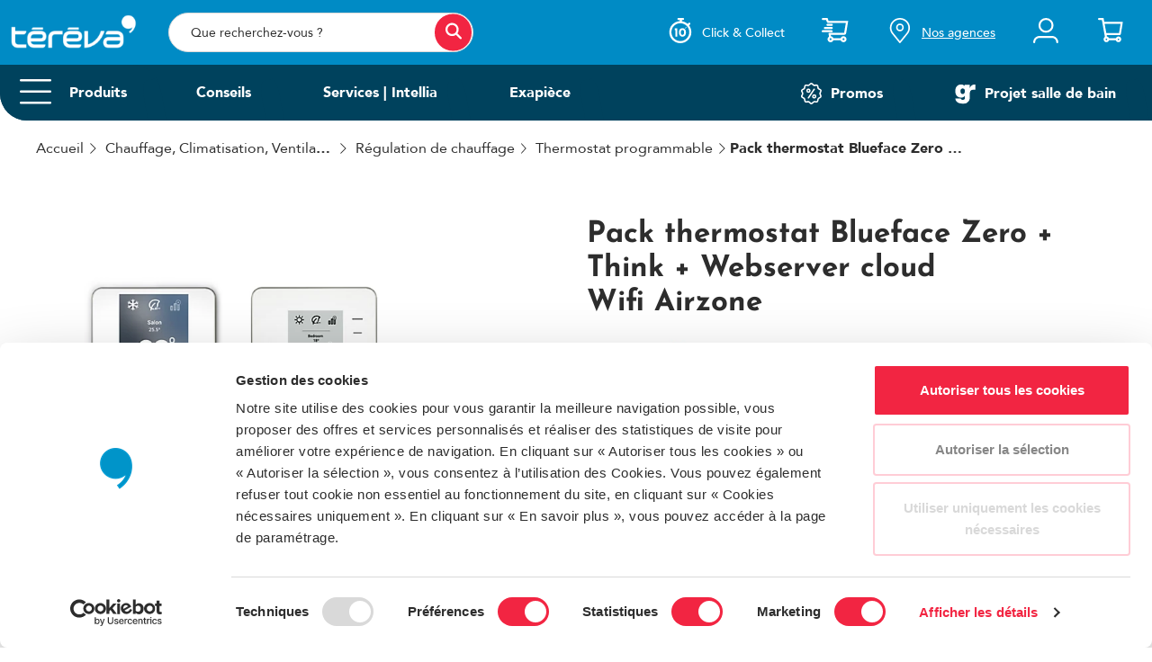

--- FILE ---
content_type: text/html; charset=UTF-8
request_url: https://www.tereva.fr/A-593496-airzone-pack-thermostat-blueface-zero-think-webserver-cloud-wifi
body_size: 50276
content:
<!doctype html><html lang="fr" class="fontawesome-i2svg-pending"> <head ><script type="text/javascript">(window.NREUM||(NREUM={})).init={privacy:{cookies_enabled:true},ajax:{deny_list:["bam.eu01.nr-data.net"]},feature_flags:["soft_nav"],distributed_tracing:{enabled:true}};(window.NREUM||(NREUM={})).loader_config={agentID:"535908053",accountID:"3767399",trustKey:"3767399",xpid:"VwEBVlVaARAFVFRSBwAGUFY=",licenseKey:"NRJS-efe6eae3fb40076c9a0",applicationID:"505001162",browserID:"535908053"};;/*! For license information please see nr-loader-spa-1.308.0.min.js.LICENSE.txt */
(()=>{var e,t,r={384:(e,t,r)=>{"use strict";r.d(t,{NT:()=>a,US:()=>u,Zm:()=>o,bQ:()=>d,dV:()=>c,pV:()=>l});var n=r(6154),i=r(1863),s=r(1910);const a={beacon:"bam.nr-data.net",errorBeacon:"bam.nr-data.net"};function o(){return n.gm.NREUM||(n.gm.NREUM={}),void 0===n.gm.newrelic&&(n.gm.newrelic=n.gm.NREUM),n.gm.NREUM}function c(){let e=o();return e.o||(e.o={ST:n.gm.setTimeout,SI:n.gm.setImmediate||n.gm.setInterval,CT:n.gm.clearTimeout,XHR:n.gm.XMLHttpRequest,REQ:n.gm.Request,EV:n.gm.Event,PR:n.gm.Promise,MO:n.gm.MutationObserver,FETCH:n.gm.fetch,WS:n.gm.WebSocket},(0,s.i)(...Object.values(e.o))),e}function d(e,t){let r=o();r.initializedAgents??={},t.initializedAt={ms:(0,i.t)(),date:new Date},r.initializedAgents[e]=t}function u(e,t){o()[e]=t}function l(){return function(){let e=o();const t=e.info||{};e.info={beacon:a.beacon,errorBeacon:a.errorBeacon,...t}}(),function(){let e=o();const t=e.init||{};e.init={...t}}(),c(),function(){let e=o();const t=e.loader_config||{};e.loader_config={...t}}(),o()}},782:(e,t,r)=>{"use strict";r.d(t,{T:()=>n});const n=r(860).K7.pageViewTiming},860:(e,t,r)=>{"use strict";r.d(t,{$J:()=>u,K7:()=>c,P3:()=>d,XX:()=>i,Yy:()=>o,df:()=>s,qY:()=>n,v4:()=>a});const n="events",i="jserrors",s="browser/blobs",a="rum",o="browser/logs",c={ajax:"ajax",genericEvents:"generic_events",jserrors:i,logging:"logging",metrics:"metrics",pageAction:"page_action",pageViewEvent:"page_view_event",pageViewTiming:"page_view_timing",sessionReplay:"session_replay",sessionTrace:"session_trace",softNav:"soft_navigations",spa:"spa"},d={[c.pageViewEvent]:1,[c.pageViewTiming]:2,[c.metrics]:3,[c.jserrors]:4,[c.spa]:5,[c.ajax]:6,[c.sessionTrace]:7,[c.softNav]:8,[c.sessionReplay]:9,[c.logging]:10,[c.genericEvents]:11},u={[c.pageViewEvent]:a,[c.pageViewTiming]:n,[c.ajax]:n,[c.spa]:n,[c.softNav]:n,[c.metrics]:i,[c.jserrors]:i,[c.sessionTrace]:s,[c.sessionReplay]:s,[c.logging]:o,[c.genericEvents]:"ins"}},944:(e,t,r)=>{"use strict";r.d(t,{R:()=>i});var n=r(3241);function i(e,t){"function"==typeof console.debug&&(console.debug("New Relic Warning: https://github.com/newrelic/newrelic-browser-agent/blob/main/docs/warning-codes.md#".concat(e),t),(0,n.W)({agentIdentifier:null,drained:null,type:"data",name:"warn",feature:"warn",data:{code:e,secondary:t}}))}},993:(e,t,r)=>{"use strict";r.d(t,{A$:()=>s,ET:()=>a,TZ:()=>o,p_:()=>i});var n=r(860);const i={ERROR:"ERROR",WARN:"WARN",INFO:"INFO",DEBUG:"DEBUG",TRACE:"TRACE"},s={OFF:0,ERROR:1,WARN:2,INFO:3,DEBUG:4,TRACE:5},a="log",o=n.K7.logging},1541:(e,t,r)=>{"use strict";r.d(t,{U:()=>i,f:()=>n});const n={MFE:"MFE",BA:"BA"};function i(e,t){if(2!==t?.harvestEndpointVersion)return{};const r=t.agentRef.runtime.appMetadata.agents[0].entityGuid;return e?{"source.id":e.id,"source.name":e.name,"source.type":e.type,"parent.id":e.parent?.id||r,"parent.type":e.parent?.type||n.BA}:{"entity.guid":r,appId:t.agentRef.info.applicationID}}},1687:(e,t,r)=>{"use strict";r.d(t,{Ak:()=>d,Ze:()=>h,x3:()=>u});var n=r(3241),i=r(7836),s=r(3606),a=r(860),o=r(2646);const c={};function d(e,t){const r={staged:!1,priority:a.P3[t]||0};l(e),c[e].get(t)||c[e].set(t,r)}function u(e,t){e&&c[e]&&(c[e].get(t)&&c[e].delete(t),p(e,t,!1),c[e].size&&f(e))}function l(e){if(!e)throw new Error("agentIdentifier required");c[e]||(c[e]=new Map)}function h(e="",t="feature",r=!1){if(l(e),!e||!c[e].get(t)||r)return p(e,t);c[e].get(t).staged=!0,f(e)}function f(e){const t=Array.from(c[e]);t.every(([e,t])=>t.staged)&&(t.sort((e,t)=>e[1].priority-t[1].priority),t.forEach(([t])=>{c[e].delete(t),p(e,t)}))}function p(e,t,r=!0){const a=e?i.ee.get(e):i.ee,c=s.i.handlers;if(!a.aborted&&a.backlog&&c){if((0,n.W)({agentIdentifier:e,type:"lifecycle",name:"drain",feature:t}),r){const e=a.backlog[t],r=c[t];if(r){for(let t=0;e&&t<e.length;++t)g(e[t],r);Object.entries(r).forEach(([e,t])=>{Object.values(t||{}).forEach(t=>{t[0]?.on&&t[0]?.context()instanceof o.y&&t[0].on(e,t[1])})})}}a.isolatedBacklog||delete c[t],a.backlog[t]=null,a.emit("drain-"+t,[])}}function g(e,t){var r=e[1];Object.values(t[r]||{}).forEach(t=>{var r=e[0];if(t[0]===r){var n=t[1],i=e[3],s=e[2];n.apply(i,s)}})}},1738:(e,t,r)=>{"use strict";r.d(t,{U:()=>f,Y:()=>h});var n=r(3241),i=r(9908),s=r(1863),a=r(944),o=r(5701),c=r(3969),d=r(8362),u=r(860),l=r(4261);function h(e,t,r,s){const h=s||r;!h||h[e]&&h[e]!==d.d.prototype[e]||(h[e]=function(){(0,i.p)(c.xV,["API/"+e+"/called"],void 0,u.K7.metrics,r.ee),(0,n.W)({agentIdentifier:r.agentIdentifier,drained:!!o.B?.[r.agentIdentifier],type:"data",name:"api",feature:l.Pl+e,data:{}});try{return t.apply(this,arguments)}catch(e){(0,a.R)(23,e)}})}function f(e,t,r,n,a){const o=e.info;null===r?delete o.jsAttributes[t]:o.jsAttributes[t]=r,(a||null===r)&&(0,i.p)(l.Pl+n,[(0,s.t)(),t,r],void 0,"session",e.ee)}},1741:(e,t,r)=>{"use strict";r.d(t,{W:()=>s});var n=r(944),i=r(4261);class s{#e(e,...t){if(this[e]!==s.prototype[e])return this[e](...t);(0,n.R)(35,e)}addPageAction(e,t){return this.#e(i.hG,e,t)}register(e){return this.#e(i.eY,e)}recordCustomEvent(e,t){return this.#e(i.fF,e,t)}setPageViewName(e,t){return this.#e(i.Fw,e,t)}setCustomAttribute(e,t,r){return this.#e(i.cD,e,t,r)}noticeError(e,t){return this.#e(i.o5,e,t)}setUserId(e,t=!1){return this.#e(i.Dl,e,t)}setApplicationVersion(e){return this.#e(i.nb,e)}setErrorHandler(e){return this.#e(i.bt,e)}addRelease(e,t){return this.#e(i.k6,e,t)}log(e,t){return this.#e(i.$9,e,t)}start(){return this.#e(i.d3)}finished(e){return this.#e(i.BL,e)}recordReplay(){return this.#e(i.CH)}pauseReplay(){return this.#e(i.Tb)}addToTrace(e){return this.#e(i.U2,e)}setCurrentRouteName(e){return this.#e(i.PA,e)}interaction(e){return this.#e(i.dT,e)}wrapLogger(e,t,r){return this.#e(i.Wb,e,t,r)}measure(e,t){return this.#e(i.V1,e,t)}consent(e){return this.#e(i.Pv,e)}}},1863:(e,t,r)=>{"use strict";function n(){return Math.floor(performance.now())}r.d(t,{t:()=>n})},1910:(e,t,r)=>{"use strict";r.d(t,{i:()=>s});var n=r(944);const i=new Map;function s(...e){return e.every(e=>{if(i.has(e))return i.get(e);const t="function"==typeof e?e.toString():"",r=t.includes("[native code]"),s=t.includes("nrWrapper");return r||s||(0,n.R)(64,e?.name||t),i.set(e,r),r})}},2555:(e,t,r)=>{"use strict";r.d(t,{D:()=>o,f:()=>a});var n=r(384),i=r(8122);const s={beacon:n.NT.beacon,errorBeacon:n.NT.errorBeacon,licenseKey:void 0,applicationID:void 0,sa:void 0,queueTime:void 0,applicationTime:void 0,ttGuid:void 0,user:void 0,account:void 0,product:void 0,extra:void 0,jsAttributes:{},userAttributes:void 0,atts:void 0,transactionName:void 0,tNamePlain:void 0};function a(e){try{return!!e.licenseKey&&!!e.errorBeacon&&!!e.applicationID}catch(e){return!1}}const o=e=>(0,i.a)(e,s)},2614:(e,t,r)=>{"use strict";r.d(t,{BB:()=>a,H3:()=>n,g:()=>d,iL:()=>c,tS:()=>o,uh:()=>i,wk:()=>s});const n="NRBA",i="SESSION",s=144e5,a=18e5,o={STARTED:"session-started",PAUSE:"session-pause",RESET:"session-reset",RESUME:"session-resume",UPDATE:"session-update"},c={SAME_TAB:"same-tab",CROSS_TAB:"cross-tab"},d={OFF:0,FULL:1,ERROR:2}},2646:(e,t,r)=>{"use strict";r.d(t,{y:()=>n});class n{constructor(e){this.contextId=e}}},2843:(e,t,r)=>{"use strict";r.d(t,{G:()=>s,u:()=>i});var n=r(3878);function i(e,t=!1,r,i){(0,n.DD)("visibilitychange",function(){if(t)return void("hidden"===document.visibilityState&&e());e(document.visibilityState)},r,i)}function s(e,t,r){(0,n.sp)("pagehide",e,t,r)}},3241:(e,t,r)=>{"use strict";r.d(t,{W:()=>s});var n=r(6154);const i="newrelic";function s(e={}){try{n.gm.dispatchEvent(new CustomEvent(i,{detail:e}))}catch(e){}}},3304:(e,t,r)=>{"use strict";r.d(t,{A:()=>s});var n=r(7836);const i=()=>{const e=new WeakSet;return(t,r)=>{if("object"==typeof r&&null!==r){if(e.has(r))return;e.add(r)}return r}};function s(e){try{return JSON.stringify(e,i())??""}catch(e){try{n.ee.emit("internal-error",[e])}catch(e){}return""}}},3333:(e,t,r)=>{"use strict";r.d(t,{$v:()=>u,TZ:()=>n,Xh:()=>c,Zp:()=>i,kd:()=>d,mq:()=>o,nf:()=>a,qN:()=>s});const n=r(860).K7.genericEvents,i=["auxclick","click","copy","keydown","paste","scrollend"],s=["focus","blur"],a=4,o=1e3,c=2e3,d=["PageAction","UserAction","BrowserPerformance"],u={RESOURCES:"experimental.resources",REGISTER:"register"}},3434:(e,t,r)=>{"use strict";r.d(t,{Jt:()=>s,YM:()=>d});var n=r(7836),i=r(5607);const s="nr@original:".concat(i.W),a=50;var o=Object.prototype.hasOwnProperty,c=!1;function d(e,t){return e||(e=n.ee),r.inPlace=function(e,t,n,i,s){n||(n="");const a="-"===n.charAt(0);for(let o=0;o<t.length;o++){const c=t[o],d=e[c];l(d)||(e[c]=r(d,a?c+n:n,i,c,s))}},r.flag=s,r;function r(t,r,n,c,d){return l(t)?t:(r||(r=""),nrWrapper[s]=t,function(e,t,r){if(Object.defineProperty&&Object.keys)try{return Object.keys(e).forEach(function(r){Object.defineProperty(t,r,{get:function(){return e[r]},set:function(t){return e[r]=t,t}})}),t}catch(e){u([e],r)}for(var n in e)o.call(e,n)&&(t[n]=e[n])}(t,nrWrapper,e),nrWrapper);function nrWrapper(){var s,o,l,h;let f;try{o=this,s=[...arguments],l="function"==typeof n?n(s,o):n||{}}catch(t){u([t,"",[s,o,c],l],e)}i(r+"start",[s,o,c],l,d);const p=performance.now();let g;try{return h=t.apply(o,s),g=performance.now(),h}catch(e){throw g=performance.now(),i(r+"err",[s,o,e],l,d),f=e,f}finally{const e=g-p,t={start:p,end:g,duration:e,isLongTask:e>=a,methodName:c,thrownError:f};t.isLongTask&&i("long-task",[t,o],l,d),i(r+"end",[s,o,h],l,d)}}}function i(r,n,i,s){if(!c||t){var a=c;c=!0;try{e.emit(r,n,i,t,s)}catch(t){u([t,r,n,i],e)}c=a}}}function u(e,t){t||(t=n.ee);try{t.emit("internal-error",e)}catch(e){}}function l(e){return!(e&&"function"==typeof e&&e.apply&&!e[s])}},3606:(e,t,r)=>{"use strict";r.d(t,{i:()=>s});var n=r(9908);s.on=a;var i=s.handlers={};function s(e,t,r,s){a(s||n.d,i,e,t,r)}function a(e,t,r,i,s){s||(s="feature"),e||(e=n.d);var a=t[s]=t[s]||{};(a[r]=a[r]||[]).push([e,i])}},3738:(e,t,r)=>{"use strict";r.d(t,{He:()=>i,Kp:()=>o,Lc:()=>d,Rz:()=>u,TZ:()=>n,bD:()=>s,d3:()=>a,jx:()=>l,sl:()=>h,uP:()=>c});const n=r(860).K7.sessionTrace,i="bstResource",s="resource",a="-start",o="-end",c="fn"+a,d="fn"+o,u="pushState",l=1e3,h=3e4},3785:(e,t,r)=>{"use strict";r.d(t,{R:()=>c,b:()=>d});var n=r(9908),i=r(1863),s=r(860),a=r(3969),o=r(993);function c(e,t,r={},c=o.p_.INFO,d=!0,u,l=(0,i.t)()){(0,n.p)(a.xV,["API/logging/".concat(c.toLowerCase(),"/called")],void 0,s.K7.metrics,e),(0,n.p)(o.ET,[l,t,r,c,d,u],void 0,s.K7.logging,e)}function d(e){return"string"==typeof e&&Object.values(o.p_).some(t=>t===e.toUpperCase().trim())}},3878:(e,t,r)=>{"use strict";function n(e,t){return{capture:e,passive:!1,signal:t}}function i(e,t,r=!1,i){window.addEventListener(e,t,n(r,i))}function s(e,t,r=!1,i){document.addEventListener(e,t,n(r,i))}r.d(t,{DD:()=>s,jT:()=>n,sp:()=>i})},3962:(e,t,r)=>{"use strict";r.d(t,{AM:()=>a,O2:()=>l,OV:()=>s,Qu:()=>h,TZ:()=>c,ih:()=>f,pP:()=>o,t1:()=>u,tC:()=>i,wD:()=>d});var n=r(860);const i=["click","keydown","submit"],s="popstate",a="api",o="initialPageLoad",c=n.K7.softNav,d=5e3,u=500,l={INITIAL_PAGE_LOAD:"",ROUTE_CHANGE:1,UNSPECIFIED:2},h={INTERACTION:1,AJAX:2,CUSTOM_END:3,CUSTOM_TRACER:4},f={IP:"in progress",PF:"pending finish",FIN:"finished",CAN:"cancelled"}},3969:(e,t,r)=>{"use strict";r.d(t,{TZ:()=>n,XG:()=>o,rs:()=>i,xV:()=>a,z_:()=>s});const n=r(860).K7.metrics,i="sm",s="cm",a="storeSupportabilityMetrics",o="storeEventMetrics"},4234:(e,t,r)=>{"use strict";r.d(t,{W:()=>s});var n=r(7836),i=r(1687);class s{constructor(e,t){this.agentIdentifier=e,this.ee=n.ee.get(e),this.featureName=t,this.blocked=!1}deregisterDrain(){(0,i.x3)(this.agentIdentifier,this.featureName)}}},4261:(e,t,r)=>{"use strict";r.d(t,{$9:()=>u,BL:()=>c,CH:()=>p,Dl:()=>R,Fw:()=>w,PA:()=>v,Pl:()=>n,Pv:()=>A,Tb:()=>h,U2:()=>a,V1:()=>E,Wb:()=>T,bt:()=>y,cD:()=>b,d3:()=>x,dT:()=>d,eY:()=>g,fF:()=>f,hG:()=>s,hw:()=>i,k6:()=>o,nb:()=>m,o5:()=>l});const n="api-",i=n+"ixn-",s="addPageAction",a="addToTrace",o="addRelease",c="finished",d="interaction",u="log",l="noticeError",h="pauseReplay",f="recordCustomEvent",p="recordReplay",g="register",m="setApplicationVersion",v="setCurrentRouteName",b="setCustomAttribute",y="setErrorHandler",w="setPageViewName",R="setUserId",x="start",T="wrapLogger",E="measure",A="consent"},5205:(e,t,r)=>{"use strict";r.d(t,{j:()=>S});var n=r(384),i=r(1741);var s=r(2555),a=r(3333);const o=e=>{if(!e||"string"!=typeof e)return!1;try{document.createDocumentFragment().querySelector(e)}catch{return!1}return!0};var c=r(2614),d=r(944),u=r(8122);const l="[data-nr-mask]",h=e=>(0,u.a)(e,(()=>{const e={feature_flags:[],experimental:{allow_registered_children:!1,resources:!1},mask_selector:"*",block_selector:"[data-nr-block]",mask_input_options:{color:!1,date:!1,"datetime-local":!1,email:!1,month:!1,number:!1,range:!1,search:!1,tel:!1,text:!1,time:!1,url:!1,week:!1,textarea:!1,select:!1,password:!0}};return{ajax:{deny_list:void 0,block_internal:!0,enabled:!0,autoStart:!0},api:{get allow_registered_children(){return e.feature_flags.includes(a.$v.REGISTER)||e.experimental.allow_registered_children},set allow_registered_children(t){e.experimental.allow_registered_children=t},duplicate_registered_data:!1},browser_consent_mode:{enabled:!1},distributed_tracing:{enabled:void 0,exclude_newrelic_header:void 0,cors_use_newrelic_header:void 0,cors_use_tracecontext_headers:void 0,allowed_origins:void 0},get feature_flags(){return e.feature_flags},set feature_flags(t){e.feature_flags=t},generic_events:{enabled:!0,autoStart:!0},harvest:{interval:30},jserrors:{enabled:!0,autoStart:!0},logging:{enabled:!0,autoStart:!0},metrics:{enabled:!0,autoStart:!0},obfuscate:void 0,page_action:{enabled:!0},page_view_event:{enabled:!0,autoStart:!0},page_view_timing:{enabled:!0,autoStart:!0},performance:{capture_marks:!1,capture_measures:!1,capture_detail:!0,resources:{get enabled(){return e.feature_flags.includes(a.$v.RESOURCES)||e.experimental.resources},set enabled(t){e.experimental.resources=t},asset_types:[],first_party_domains:[],ignore_newrelic:!0}},privacy:{cookies_enabled:!0},proxy:{assets:void 0,beacon:void 0},session:{expiresMs:c.wk,inactiveMs:c.BB},session_replay:{autoStart:!0,enabled:!1,preload:!1,sampling_rate:10,error_sampling_rate:100,collect_fonts:!1,inline_images:!1,fix_stylesheets:!0,mask_all_inputs:!0,get mask_text_selector(){return e.mask_selector},set mask_text_selector(t){o(t)?e.mask_selector="".concat(t,",").concat(l):""===t||null===t?e.mask_selector=l:(0,d.R)(5,t)},get block_class(){return"nr-block"},get ignore_class(){return"nr-ignore"},get mask_text_class(){return"nr-mask"},get block_selector(){return e.block_selector},set block_selector(t){o(t)?e.block_selector+=",".concat(t):""!==t&&(0,d.R)(6,t)},get mask_input_options(){return e.mask_input_options},set mask_input_options(t){t&&"object"==typeof t?e.mask_input_options={...t,password:!0}:(0,d.R)(7,t)}},session_trace:{enabled:!0,autoStart:!0},soft_navigations:{enabled:!0,autoStart:!0},spa:{enabled:!0,autoStart:!0},ssl:void 0,user_actions:{enabled:!0,elementAttributes:["id","className","tagName","type"]}}})());var f=r(6154),p=r(9324);let g=0;const m={buildEnv:p.F3,distMethod:p.Xs,version:p.xv,originTime:f.WN},v={consented:!1},b={appMetadata:{},get consented(){return this.session?.state?.consent||v.consented},set consented(e){v.consented=e},customTransaction:void 0,denyList:void 0,disabled:!1,harvester:void 0,isolatedBacklog:!1,isRecording:!1,loaderType:void 0,maxBytes:3e4,obfuscator:void 0,onerror:void 0,ptid:void 0,releaseIds:{},session:void 0,timeKeeper:void 0,registeredEntities:[],jsAttributesMetadata:{bytes:0},get harvestCount(){return++g}},y=e=>{const t=(0,u.a)(e,b),r=Object.keys(m).reduce((e,t)=>(e[t]={value:m[t],writable:!1,configurable:!0,enumerable:!0},e),{});return Object.defineProperties(t,r)};var w=r(5701);const R=e=>{const t=e.startsWith("http");e+="/",r.p=t?e:"https://"+e};var x=r(7836),T=r(3241);const E={accountID:void 0,trustKey:void 0,agentID:void 0,licenseKey:void 0,applicationID:void 0,xpid:void 0},A=e=>(0,u.a)(e,E),_=new Set;function S(e,t={},r,a){let{init:o,info:c,loader_config:d,runtime:u={},exposed:l=!0}=t;if(!c){const e=(0,n.pV)();o=e.init,c=e.info,d=e.loader_config}e.init=h(o||{}),e.loader_config=A(d||{}),c.jsAttributes??={},f.bv&&(c.jsAttributes.isWorker=!0),e.info=(0,s.D)(c);const p=e.init,g=[c.beacon,c.errorBeacon];_.has(e.agentIdentifier)||(p.proxy.assets&&(R(p.proxy.assets),g.push(p.proxy.assets)),p.proxy.beacon&&g.push(p.proxy.beacon),e.beacons=[...g],function(e){const t=(0,n.pV)();Object.getOwnPropertyNames(i.W.prototype).forEach(r=>{const n=i.W.prototype[r];if("function"!=typeof n||"constructor"===n)return;let s=t[r];e[r]&&!1!==e.exposed&&"micro-agent"!==e.runtime?.loaderType&&(t[r]=(...t)=>{const n=e[r](...t);return s?s(...t):n})})}(e),(0,n.US)("activatedFeatures",w.B)),u.denyList=[...p.ajax.deny_list||[],...p.ajax.block_internal?g:[]],u.ptid=e.agentIdentifier,u.loaderType=r,e.runtime=y(u),_.has(e.agentIdentifier)||(e.ee=x.ee.get(e.agentIdentifier),e.exposed=l,(0,T.W)({agentIdentifier:e.agentIdentifier,drained:!!w.B?.[e.agentIdentifier],type:"lifecycle",name:"initialize",feature:void 0,data:e.config})),_.add(e.agentIdentifier)}},5270:(e,t,r)=>{"use strict";r.d(t,{Aw:()=>a,SR:()=>s,rF:()=>o});var n=r(384),i=r(7767);function s(e){return!!(0,n.dV)().o.MO&&(0,i.V)(e)&&!0===e?.session_trace.enabled}function a(e){return!0===e?.session_replay.preload&&s(e)}function o(e,t){try{if("string"==typeof t?.type){if("password"===t.type.toLowerCase())return"*".repeat(e?.length||0);if(void 0!==t?.dataset?.nrUnmask||t?.classList?.contains("nr-unmask"))return e}}catch(e){}return"string"==typeof e?e.replace(/[\S]/g,"*"):"*".repeat(e?.length||0)}},5289:(e,t,r)=>{"use strict";r.d(t,{GG:()=>a,Qr:()=>c,sB:()=>o});var n=r(3878),i=r(6389);function s(){return"undefined"==typeof document||"complete"===document.readyState}function a(e,t){if(s())return e();const r=(0,i.J)(e),a=setInterval(()=>{s()&&(clearInterval(a),r())},500);(0,n.sp)("load",r,t)}function o(e){if(s())return e();(0,n.DD)("DOMContentLoaded",e)}function c(e){if(s())return e();(0,n.sp)("popstate",e)}},5607:(e,t,r)=>{"use strict";r.d(t,{W:()=>n});const n=(0,r(9566).bz)()},5701:(e,t,r)=>{"use strict";r.d(t,{B:()=>s,t:()=>a});var n=r(3241);const i=new Set,s={};function a(e,t){const r=t.agentIdentifier;s[r]??={},e&&"object"==typeof e&&(i.has(r)||(t.ee.emit("rumresp",[e]),s[r]=e,i.add(r),(0,n.W)({agentIdentifier:r,loaded:!0,drained:!0,type:"lifecycle",name:"load",feature:void 0,data:e})))}},6154:(e,t,r)=>{"use strict";r.d(t,{OF:()=>d,RI:()=>i,WN:()=>h,bv:()=>s,eN:()=>f,gm:()=>a,lR:()=>l,m:()=>c,mw:()=>o,sb:()=>u});var n=r(1863);const i="undefined"!=typeof window&&!!window.document,s="undefined"!=typeof WorkerGlobalScope&&("undefined"!=typeof self&&self instanceof WorkerGlobalScope&&self.navigator instanceof WorkerNavigator||"undefined"!=typeof globalThis&&globalThis instanceof WorkerGlobalScope&&globalThis.navigator instanceof WorkerNavigator),a=i?window:"undefined"!=typeof WorkerGlobalScope&&("undefined"!=typeof self&&self instanceof WorkerGlobalScope&&self||"undefined"!=typeof globalThis&&globalThis instanceof WorkerGlobalScope&&globalThis),o=Boolean("hidden"===a?.document?.visibilityState),c=""+a?.location,d=/iPad|iPhone|iPod/.test(a.navigator?.userAgent),u=d&&"undefined"==typeof SharedWorker,l=(()=>{const e=a.navigator?.userAgent?.match(/Firefox[/\s](\d+\.\d+)/);return Array.isArray(e)&&e.length>=2?+e[1]:0})(),h=Date.now()-(0,n.t)(),f=()=>"undefined"!=typeof PerformanceNavigationTiming&&a?.performance?.getEntriesByType("navigation")?.[0]?.responseStart},6344:(e,t,r)=>{"use strict";r.d(t,{BB:()=>u,Qb:()=>l,TZ:()=>i,Ug:()=>a,Vh:()=>s,_s:()=>o,bc:()=>d,yP:()=>c});var n=r(2614);const i=r(860).K7.sessionReplay,s="errorDuringReplay",a=.12,o={DomContentLoaded:0,Load:1,FullSnapshot:2,IncrementalSnapshot:3,Meta:4,Custom:5},c={[n.g.ERROR]:15e3,[n.g.FULL]:3e5,[n.g.OFF]:0},d={RESET:{message:"Session was reset",sm:"Reset"},IMPORT:{message:"Recorder failed to import",sm:"Import"},TOO_MANY:{message:"429: Too Many Requests",sm:"Too-Many"},TOO_BIG:{message:"Payload was too large",sm:"Too-Big"},CROSS_TAB:{message:"Session Entity was set to OFF on another tab",sm:"Cross-Tab"},ENTITLEMENTS:{message:"Session Replay is not allowed and will not be started",sm:"Entitlement"}},u=5e3,l={API:"api",RESUME:"resume",SWITCH_TO_FULL:"switchToFull",INITIALIZE:"initialize",PRELOAD:"preload"}},6389:(e,t,r)=>{"use strict";function n(e,t=500,r={}){const n=r?.leading||!1;let i;return(...r)=>{n&&void 0===i&&(e.apply(this,r),i=setTimeout(()=>{i=clearTimeout(i)},t)),n||(clearTimeout(i),i=setTimeout(()=>{e.apply(this,r)},t))}}function i(e){let t=!1;return(...r)=>{t||(t=!0,e.apply(this,r))}}r.d(t,{J:()=>i,s:()=>n})},6630:(e,t,r)=>{"use strict";r.d(t,{T:()=>n});const n=r(860).K7.pageViewEvent},6774:(e,t,r)=>{"use strict";r.d(t,{T:()=>n});const n=r(860).K7.jserrors},7295:(e,t,r)=>{"use strict";r.d(t,{Xv:()=>a,gX:()=>i,iW:()=>s});var n=[];function i(e){if(!e||s(e))return!1;if(0===n.length)return!0;if("*"===n[0].hostname)return!1;for(var t=0;t<n.length;t++){var r=n[t];if(r.hostname.test(e.hostname)&&r.pathname.test(e.pathname))return!1}return!0}function s(e){return void 0===e.hostname}function a(e){if(n=[],e&&e.length)for(var t=0;t<e.length;t++){let r=e[t];if(!r)continue;if("*"===r)return void(n=[{hostname:"*"}]);0===r.indexOf("http://")?r=r.substring(7):0===r.indexOf("https://")&&(r=r.substring(8));const i=r.indexOf("/");let s,a;i>0?(s=r.substring(0,i),a=r.substring(i)):(s=r,a="*");let[c]=s.split(":");n.push({hostname:o(c),pathname:o(a,!0)})}}function o(e,t=!1){const r=e.replace(/[.+?^${}()|[\]\\]/g,e=>"\\"+e).replace(/\*/g,".*?");return new RegExp((t?"^":"")+r+"$")}},7485:(e,t,r)=>{"use strict";r.d(t,{D:()=>i});var n=r(6154);function i(e){if(0===(e||"").indexOf("data:"))return{protocol:"data"};try{const t=new URL(e,location.href),r={port:t.port,hostname:t.hostname,pathname:t.pathname,search:t.search,protocol:t.protocol.slice(0,t.protocol.indexOf(":")),sameOrigin:t.protocol===n.gm?.location?.protocol&&t.host===n.gm?.location?.host};return r.port&&""!==r.port||("http:"===t.protocol&&(r.port="80"),"https:"===t.protocol&&(r.port="443")),r.pathname&&""!==r.pathname?r.pathname.startsWith("/")||(r.pathname="/".concat(r.pathname)):r.pathname="/",r}catch(e){return{}}}},7699:(e,t,r)=>{"use strict";r.d(t,{It:()=>s,KC:()=>o,No:()=>i,qh:()=>a});var n=r(860);const i=16e3,s=1e6,a="SESSION_ERROR",o={[n.K7.logging]:!0,[n.K7.genericEvents]:!1,[n.K7.jserrors]:!1,[n.K7.ajax]:!1}},7767:(e,t,r)=>{"use strict";r.d(t,{V:()=>i});var n=r(6154);const i=e=>n.RI&&!0===e?.privacy.cookies_enabled},7836:(e,t,r)=>{"use strict";r.d(t,{P:()=>o,ee:()=>c});var n=r(384),i=r(8990),s=r(2646),a=r(5607);const o="nr@context:".concat(a.W),c=function e(t,r){var n={},a={},u={},l=!1;try{l=16===r.length&&d.initializedAgents?.[r]?.runtime.isolatedBacklog}catch(e){}var h={on:p,addEventListener:p,removeEventListener:function(e,t){var r=n[e];if(!r)return;for(var i=0;i<r.length;i++)r[i]===t&&r.splice(i,1)},emit:function(e,r,n,i,s){!1!==s&&(s=!0);if(c.aborted&&!i)return;t&&s&&t.emit(e,r,n);var o=f(n);g(e).forEach(e=>{e.apply(o,r)});var d=v()[a[e]];d&&d.push([h,e,r,o]);return o},get:m,listeners:g,context:f,buffer:function(e,t){const r=v();if(t=t||"feature",h.aborted)return;Object.entries(e||{}).forEach(([e,n])=>{a[n]=t,t in r||(r[t]=[])})},abort:function(){h._aborted=!0,Object.keys(h.backlog).forEach(e=>{delete h.backlog[e]})},isBuffering:function(e){return!!v()[a[e]]},debugId:r,backlog:l?{}:t&&"object"==typeof t.backlog?t.backlog:{},isolatedBacklog:l};return Object.defineProperty(h,"aborted",{get:()=>{let e=h._aborted||!1;return e||(t&&(e=t.aborted),e)}}),h;function f(e){return e&&e instanceof s.y?e:e?(0,i.I)(e,o,()=>new s.y(o)):new s.y(o)}function p(e,t){n[e]=g(e).concat(t)}function g(e){return n[e]||[]}function m(t){return u[t]=u[t]||e(h,t)}function v(){return h.backlog}}(void 0,"globalEE"),d=(0,n.Zm)();d.ee||(d.ee=c)},8122:(e,t,r)=>{"use strict";r.d(t,{a:()=>i});var n=r(944);function i(e,t){try{if(!e||"object"!=typeof e)return(0,n.R)(3);if(!t||"object"!=typeof t)return(0,n.R)(4);const r=Object.create(Object.getPrototypeOf(t),Object.getOwnPropertyDescriptors(t)),s=0===Object.keys(r).length?e:r;for(let a in s)if(void 0!==e[a])try{if(null===e[a]){r[a]=null;continue}Array.isArray(e[a])&&Array.isArray(t[a])?r[a]=Array.from(new Set([...e[a],...t[a]])):"object"==typeof e[a]&&"object"==typeof t[a]?r[a]=i(e[a],t[a]):r[a]=e[a]}catch(e){r[a]||(0,n.R)(1,e)}return r}catch(e){(0,n.R)(2,e)}}},8139:(e,t,r)=>{"use strict";r.d(t,{u:()=>h});var n=r(7836),i=r(3434),s=r(8990),a=r(6154);const o={},c=a.gm.XMLHttpRequest,d="addEventListener",u="removeEventListener",l="nr@wrapped:".concat(n.P);function h(e){var t=function(e){return(e||n.ee).get("events")}(e);if(o[t.debugId]++)return t;o[t.debugId]=1;var r=(0,i.YM)(t,!0);function h(e){r.inPlace(e,[d,u],"-",p)}function p(e,t){return e[1]}return"getPrototypeOf"in Object&&(a.RI&&f(document,h),c&&f(c.prototype,h),f(a.gm,h)),t.on(d+"-start",function(e,t){var n=e[1];if(null!==n&&("function"==typeof n||"object"==typeof n)&&"newrelic"!==e[0]){var i=(0,s.I)(n,l,function(){var e={object:function(){if("function"!=typeof n.handleEvent)return;return n.handleEvent.apply(n,arguments)},function:n}[typeof n];return e?r(e,"fn-",null,e.name||"anonymous"):n});this.wrapped=e[1]=i}}),t.on(u+"-start",function(e){e[1]=this.wrapped||e[1]}),t}function f(e,t,...r){let n=e;for(;"object"==typeof n&&!Object.prototype.hasOwnProperty.call(n,d);)n=Object.getPrototypeOf(n);n&&t(n,...r)}},8362:(e,t,r)=>{"use strict";r.d(t,{d:()=>s});var n=r(9566),i=r(1741);class s extends i.W{agentIdentifier=(0,n.LA)(16)}},8374:(e,t,r)=>{r.nc=(()=>{try{return document?.currentScript?.nonce}catch(e){}return""})()},8990:(e,t,r)=>{"use strict";r.d(t,{I:()=>i});var n=Object.prototype.hasOwnProperty;function i(e,t,r){if(n.call(e,t))return e[t];var i=r();if(Object.defineProperty&&Object.keys)try{return Object.defineProperty(e,t,{value:i,writable:!0,enumerable:!1}),i}catch(e){}return e[t]=i,i}},9119:(e,t,r)=>{"use strict";r.d(t,{L:()=>s});var n=/([^?#]*)[^#]*(#[^?]*|$).*/,i=/([^?#]*)().*/;function s(e,t){return e?e.replace(t?n:i,"$1$2"):e}},9300:(e,t,r)=>{"use strict";r.d(t,{T:()=>n});const n=r(860).K7.ajax},9324:(e,t,r)=>{"use strict";r.d(t,{AJ:()=>a,F3:()=>i,Xs:()=>s,Yq:()=>o,xv:()=>n});const n="1.308.0",i="PROD",s="CDN",a="@newrelic/rrweb",o="1.0.1"},9566:(e,t,r)=>{"use strict";r.d(t,{LA:()=>o,ZF:()=>c,bz:()=>a,el:()=>d});var n=r(6154);const i="xxxxxxxx-xxxx-4xxx-yxxx-xxxxxxxxxxxx";function s(e,t){return e?15&e[t]:16*Math.random()|0}function a(){const e=n.gm?.crypto||n.gm?.msCrypto;let t,r=0;return e&&e.getRandomValues&&(t=e.getRandomValues(new Uint8Array(30))),i.split("").map(e=>"x"===e?s(t,r++).toString(16):"y"===e?(3&s()|8).toString(16):e).join("")}function o(e){const t=n.gm?.crypto||n.gm?.msCrypto;let r,i=0;t&&t.getRandomValues&&(r=t.getRandomValues(new Uint8Array(e)));const a=[];for(var o=0;o<e;o++)a.push(s(r,i++).toString(16));return a.join("")}function c(){return o(16)}function d(){return o(32)}},9908:(e,t,r)=>{"use strict";r.d(t,{d:()=>n,p:()=>i});var n=r(7836).ee.get("handle");function i(e,t,r,i,s){s?(s.buffer([e],i),s.emit(e,t,r)):(n.buffer([e],i),n.emit(e,t,r))}}},n={};function i(e){var t=n[e];if(void 0!==t)return t.exports;var s=n[e]={exports:{}};return r[e](s,s.exports,i),s.exports}i.m=r,i.d=(e,t)=>{for(var r in t)i.o(t,r)&&!i.o(e,r)&&Object.defineProperty(e,r,{enumerable:!0,get:t[r]})},i.f={},i.e=e=>Promise.all(Object.keys(i.f).reduce((t,r)=>(i.f[r](e,t),t),[])),i.u=e=>({212:"nr-spa-compressor",249:"nr-spa-recorder",478:"nr-spa"}[e]+"-1.308.0.min.js"),i.o=(e,t)=>Object.prototype.hasOwnProperty.call(e,t),e={},t="NRBA-1.308.0.PROD:",i.l=(r,n,s,a)=>{if(e[r])e[r].push(n);else{var o,c;if(void 0!==s)for(var d=document.getElementsByTagName("script"),u=0;u<d.length;u++){var l=d[u];if(l.getAttribute("src")==r||l.getAttribute("data-webpack")==t+s){o=l;break}}if(!o){c=!0;var h={478:"sha512-RSfSVnmHk59T/uIPbdSE0LPeqcEdF4/+XhfJdBuccH5rYMOEZDhFdtnh6X6nJk7hGpzHd9Ujhsy7lZEz/ORYCQ==",249:"sha512-ehJXhmntm85NSqW4MkhfQqmeKFulra3klDyY0OPDUE+sQ3GokHlPh1pmAzuNy//3j4ac6lzIbmXLvGQBMYmrkg==",212:"sha512-B9h4CR46ndKRgMBcK+j67uSR2RCnJfGefU+A7FrgR/k42ovXy5x/MAVFiSvFxuVeEk/pNLgvYGMp1cBSK/G6Fg=="};(o=document.createElement("script")).charset="utf-8",i.nc&&o.setAttribute("nonce",i.nc),o.setAttribute("data-webpack",t+s),o.src=r,0!==o.src.indexOf(window.location.origin+"/")&&(o.crossOrigin="anonymous"),h[a]&&(o.integrity=h[a])}e[r]=[n];var f=(t,n)=>{o.onerror=o.onload=null,clearTimeout(p);var i=e[r];if(delete e[r],o.parentNode&&o.parentNode.removeChild(o),i&&i.forEach(e=>e(n)),t)return t(n)},p=setTimeout(f.bind(null,void 0,{type:"timeout",target:o}),12e4);o.onerror=f.bind(null,o.onerror),o.onload=f.bind(null,o.onload),c&&document.head.appendChild(o)}},i.r=e=>{"undefined"!=typeof Symbol&&Symbol.toStringTag&&Object.defineProperty(e,Symbol.toStringTag,{value:"Module"}),Object.defineProperty(e,"__esModule",{value:!0})},i.p="https://js-agent.newrelic.com/",(()=>{var e={38:0,788:0};i.f.j=(t,r)=>{var n=i.o(e,t)?e[t]:void 0;if(0!==n)if(n)r.push(n[2]);else{var s=new Promise((r,i)=>n=e[t]=[r,i]);r.push(n[2]=s);var a=i.p+i.u(t),o=new Error;i.l(a,r=>{if(i.o(e,t)&&(0!==(n=e[t])&&(e[t]=void 0),n)){var s=r&&("load"===r.type?"missing":r.type),a=r&&r.target&&r.target.src;o.message="Loading chunk "+t+" failed: ("+s+": "+a+")",o.name="ChunkLoadError",o.type=s,o.request=a,n[1](o)}},"chunk-"+t,t)}};var t=(t,r)=>{var n,s,[a,o,c]=r,d=0;if(a.some(t=>0!==e[t])){for(n in o)i.o(o,n)&&(i.m[n]=o[n]);if(c)c(i)}for(t&&t(r);d<a.length;d++)s=a[d],i.o(e,s)&&e[s]&&e[s][0](),e[s]=0},r=self["webpackChunk:NRBA-1.308.0.PROD"]=self["webpackChunk:NRBA-1.308.0.PROD"]||[];r.forEach(t.bind(null,0)),r.push=t.bind(null,r.push.bind(r))})(),(()=>{"use strict";i(8374);var e=i(8362),t=i(860);const r=Object.values(t.K7);var n=i(5205);var s=i(9908),a=i(1863),o=i(4261),c=i(1738);var d=i(1687),u=i(4234),l=i(5289),h=i(6154),f=i(944),p=i(5270),g=i(7767),m=i(6389),v=i(7699);class b extends u.W{constructor(e,t){super(e.agentIdentifier,t),this.agentRef=e,this.abortHandler=void 0,this.featAggregate=void 0,this.loadedSuccessfully=void 0,this.onAggregateImported=new Promise(e=>{this.loadedSuccessfully=e}),this.deferred=Promise.resolve(),!1===e.init[this.featureName].autoStart?this.deferred=new Promise((t,r)=>{this.ee.on("manual-start-all",(0,m.J)(()=>{(0,d.Ak)(e.agentIdentifier,this.featureName),t()}))}):(0,d.Ak)(e.agentIdentifier,t)}importAggregator(e,t,r={}){if(this.featAggregate)return;const n=async()=>{let n;await this.deferred;try{if((0,g.V)(e.init)){const{setupAgentSession:t}=await i.e(478).then(i.bind(i,8766));n=t(e)}}catch(e){(0,f.R)(20,e),this.ee.emit("internal-error",[e]),(0,s.p)(v.qh,[e],void 0,this.featureName,this.ee)}try{if(!this.#t(this.featureName,n,e.init))return(0,d.Ze)(this.agentIdentifier,this.featureName),void this.loadedSuccessfully(!1);const{Aggregate:i}=await t();this.featAggregate=new i(e,r),e.runtime.harvester.initializedAggregates.push(this.featAggregate),this.loadedSuccessfully(!0)}catch(e){(0,f.R)(34,e),this.abortHandler?.(),(0,d.Ze)(this.agentIdentifier,this.featureName,!0),this.loadedSuccessfully(!1),this.ee&&this.ee.abort()}};h.RI?(0,l.GG)(()=>n(),!0):n()}#t(e,r,n){if(this.blocked)return!1;switch(e){case t.K7.sessionReplay:return(0,p.SR)(n)&&!!r;case t.K7.sessionTrace:return!!r;default:return!0}}}var y=i(6630),w=i(2614),R=i(3241);class x extends b{static featureName=y.T;constructor(e){var t;super(e,y.T),this.setupInspectionEvents(e.agentIdentifier),t=e,(0,c.Y)(o.Fw,function(e,r){"string"==typeof e&&("/"!==e.charAt(0)&&(e="/"+e),t.runtime.customTransaction=(r||"http://custom.transaction")+e,(0,s.p)(o.Pl+o.Fw,[(0,a.t)()],void 0,void 0,t.ee))},t),this.importAggregator(e,()=>i.e(478).then(i.bind(i,2467)))}setupInspectionEvents(e){const t=(t,r)=>{t&&(0,R.W)({agentIdentifier:e,timeStamp:t.timeStamp,loaded:"complete"===t.target.readyState,type:"window",name:r,data:t.target.location+""})};(0,l.sB)(e=>{t(e,"DOMContentLoaded")}),(0,l.GG)(e=>{t(e,"load")}),(0,l.Qr)(e=>{t(e,"navigate")}),this.ee.on(w.tS.UPDATE,(t,r)=>{(0,R.W)({agentIdentifier:e,type:"lifecycle",name:"session",data:r})})}}var T=i(384);class E extends e.d{constructor(e){var t;(super(),h.gm)?(this.features={},(0,T.bQ)(this.agentIdentifier,this),this.desiredFeatures=new Set(e.features||[]),this.desiredFeatures.add(x),(0,n.j)(this,e,e.loaderType||"agent"),t=this,(0,c.Y)(o.cD,function(e,r,n=!1){if("string"==typeof e){if(["string","number","boolean"].includes(typeof r)||null===r)return(0,c.U)(t,e,r,o.cD,n);(0,f.R)(40,typeof r)}else(0,f.R)(39,typeof e)},t),function(e){(0,c.Y)(o.Dl,function(t,r=!1){if("string"!=typeof t&&null!==t)return void(0,f.R)(41,typeof t);const n=e.info.jsAttributes["enduser.id"];r&&null!=n&&n!==t?(0,s.p)(o.Pl+"setUserIdAndResetSession",[t],void 0,"session",e.ee):(0,c.U)(e,"enduser.id",t,o.Dl,!0)},e)}(this),function(e){(0,c.Y)(o.nb,function(t){if("string"==typeof t||null===t)return(0,c.U)(e,"application.version",t,o.nb,!1);(0,f.R)(42,typeof t)},e)}(this),function(e){(0,c.Y)(o.d3,function(){e.ee.emit("manual-start-all")},e)}(this),function(e){(0,c.Y)(o.Pv,function(t=!0){if("boolean"==typeof t){if((0,s.p)(o.Pl+o.Pv,[t],void 0,"session",e.ee),e.runtime.consented=t,t){const t=e.features.page_view_event;t.onAggregateImported.then(e=>{const r=t.featAggregate;e&&!r.sentRum&&r.sendRum()})}}else(0,f.R)(65,typeof t)},e)}(this),this.run()):(0,f.R)(21)}get config(){return{info:this.info,init:this.init,loader_config:this.loader_config,runtime:this.runtime}}get api(){return this}run(){try{const e=function(e){const t={};return r.forEach(r=>{t[r]=!!e[r]?.enabled}),t}(this.init),n=[...this.desiredFeatures];n.sort((e,r)=>t.P3[e.featureName]-t.P3[r.featureName]),n.forEach(r=>{if(!e[r.featureName]&&r.featureName!==t.K7.pageViewEvent)return;if(r.featureName===t.K7.spa)return void(0,f.R)(67);const n=function(e){switch(e){case t.K7.ajax:return[t.K7.jserrors];case t.K7.sessionTrace:return[t.K7.ajax,t.K7.pageViewEvent];case t.K7.sessionReplay:return[t.K7.sessionTrace];case t.K7.pageViewTiming:return[t.K7.pageViewEvent];default:return[]}}(r.featureName).filter(e=>!(e in this.features));n.length>0&&(0,f.R)(36,{targetFeature:r.featureName,missingDependencies:n}),this.features[r.featureName]=new r(this)})}catch(e){(0,f.R)(22,e);for(const e in this.features)this.features[e].abortHandler?.();const t=(0,T.Zm)();delete t.initializedAgents[this.agentIdentifier]?.features,delete this.sharedAggregator;return t.ee.get(this.agentIdentifier).abort(),!1}}}var A=i(2843),_=i(782);class S extends b{static featureName=_.T;constructor(e){super(e,_.T),h.RI&&((0,A.u)(()=>(0,s.p)("docHidden",[(0,a.t)()],void 0,_.T,this.ee),!0),(0,A.G)(()=>(0,s.p)("winPagehide",[(0,a.t)()],void 0,_.T,this.ee)),this.importAggregator(e,()=>i.e(478).then(i.bind(i,9917))))}}var O=i(3969);class I extends b{static featureName=O.TZ;constructor(e){super(e,O.TZ),h.RI&&document.addEventListener("securitypolicyviolation",e=>{(0,s.p)(O.xV,["Generic/CSPViolation/Detected"],void 0,this.featureName,this.ee)}),this.importAggregator(e,()=>i.e(478).then(i.bind(i,6555)))}}var N=i(6774),P=i(3878),k=i(3304);class D{constructor(e,t,r,n,i){this.name="UncaughtError",this.message="string"==typeof e?e:(0,k.A)(e),this.sourceURL=t,this.line=r,this.column=n,this.__newrelic=i}}function C(e){return M(e)?e:new D(void 0!==e?.message?e.message:e,e?.filename||e?.sourceURL,e?.lineno||e?.line,e?.colno||e?.col,e?.__newrelic,e?.cause)}function j(e){const t="Unhandled Promise Rejection: ";if(!e?.reason)return;if(M(e.reason)){try{e.reason.message.startsWith(t)||(e.reason.message=t+e.reason.message)}catch(e){}return C(e.reason)}const r=C(e.reason);return(r.message||"").startsWith(t)||(r.message=t+r.message),r}function L(e){if(e.error instanceof SyntaxError&&!/:\d+$/.test(e.error.stack?.trim())){const t=new D(e.message,e.filename,e.lineno,e.colno,e.error.__newrelic,e.cause);return t.name=SyntaxError.name,t}return M(e.error)?e.error:C(e)}function M(e){return e instanceof Error&&!!e.stack}function H(e,r,n,i,o=(0,a.t)()){"string"==typeof e&&(e=new Error(e)),(0,s.p)("err",[e,o,!1,r,n.runtime.isRecording,void 0,i],void 0,t.K7.jserrors,n.ee),(0,s.p)("uaErr",[],void 0,t.K7.genericEvents,n.ee)}var B=i(1541),K=i(993),W=i(3785);function U(e,{customAttributes:t={},level:r=K.p_.INFO}={},n,i,s=(0,a.t)()){(0,W.R)(n.ee,e,t,r,!1,i,s)}function F(e,r,n,i,c=(0,a.t)()){(0,s.p)(o.Pl+o.hG,[c,e,r,i],void 0,t.K7.genericEvents,n.ee)}function V(e,r,n,i,c=(0,a.t)()){const{start:d,end:u,customAttributes:l}=r||{},h={customAttributes:l||{}};if("object"!=typeof h.customAttributes||"string"!=typeof e||0===e.length)return void(0,f.R)(57);const p=(e,t)=>null==e?t:"number"==typeof e?e:e instanceof PerformanceMark?e.startTime:Number.NaN;if(h.start=p(d,0),h.end=p(u,c),Number.isNaN(h.start)||Number.isNaN(h.end))(0,f.R)(57);else{if(h.duration=h.end-h.start,!(h.duration<0))return(0,s.p)(o.Pl+o.V1,[h,e,i],void 0,t.K7.genericEvents,n.ee),h;(0,f.R)(58)}}function G(e,r={},n,i,c=(0,a.t)()){(0,s.p)(o.Pl+o.fF,[c,e,r,i],void 0,t.K7.genericEvents,n.ee)}function z(e){(0,c.Y)(o.eY,function(t){return Y(e,t)},e)}function Y(e,r,n){(0,f.R)(54,"newrelic.register"),r||={},r.type=B.f.MFE,r.licenseKey||=e.info.licenseKey,r.blocked=!1,r.parent=n||{},Array.isArray(r.tags)||(r.tags=[]);const i={};r.tags.forEach(e=>{"name"!==e&&"id"!==e&&(i["source.".concat(e)]=!0)}),r.isolated??=!0;let o=()=>{};const c=e.runtime.registeredEntities;if(!r.isolated){const e=c.find(({metadata:{target:{id:e}}})=>e===r.id&&!r.isolated);if(e)return e}const d=e=>{r.blocked=!0,o=e};function u(e){return"string"==typeof e&&!!e.trim()&&e.trim().length<501||"number"==typeof e}e.init.api.allow_registered_children||d((0,m.J)(()=>(0,f.R)(55))),u(r.id)&&u(r.name)||d((0,m.J)(()=>(0,f.R)(48,r)));const l={addPageAction:(t,n={})=>g(F,[t,{...i,...n},e],r),deregister:()=>{d((0,m.J)(()=>(0,f.R)(68)))},log:(t,n={})=>g(U,[t,{...n,customAttributes:{...i,...n.customAttributes||{}}},e],r),measure:(t,n={})=>g(V,[t,{...n,customAttributes:{...i,...n.customAttributes||{}}},e],r),noticeError:(t,n={})=>g(H,[t,{...i,...n},e],r),register:(t={})=>g(Y,[e,t],l.metadata.target),recordCustomEvent:(t,n={})=>g(G,[t,{...i,...n},e],r),setApplicationVersion:e=>p("application.version",e),setCustomAttribute:(e,t)=>p(e,t),setUserId:e=>p("enduser.id",e),metadata:{customAttributes:i,target:r}},h=()=>(r.blocked&&o(),r.blocked);h()||c.push(l);const p=(e,t)=>{h()||(i[e]=t)},g=(r,n,i)=>{if(h())return;const o=(0,a.t)();(0,s.p)(O.xV,["API/register/".concat(r.name,"/called")],void 0,t.K7.metrics,e.ee);try{if(e.init.api.duplicate_registered_data&&"register"!==r.name){let e=n;if(n[1]instanceof Object){const t={"child.id":i.id,"child.type":i.type};e="customAttributes"in n[1]?[n[0],{...n[1],customAttributes:{...n[1].customAttributes,...t}},...n.slice(2)]:[n[0],{...n[1],...t},...n.slice(2)]}r(...e,void 0,o)}return r(...n,i,o)}catch(e){(0,f.R)(50,e)}};return l}class Z extends b{static featureName=N.T;constructor(e){var t;super(e,N.T),t=e,(0,c.Y)(o.o5,(e,r)=>H(e,r,t),t),function(e){(0,c.Y)(o.bt,function(t){e.runtime.onerror=t},e)}(e),function(e){let t=0;(0,c.Y)(o.k6,function(e,r){++t>10||(this.runtime.releaseIds[e.slice(-200)]=(""+r).slice(-200))},e)}(e),z(e);try{this.removeOnAbort=new AbortController}catch(e){}this.ee.on("internal-error",(t,r)=>{this.abortHandler&&(0,s.p)("ierr",[C(t),(0,a.t)(),!0,{},e.runtime.isRecording,r],void 0,this.featureName,this.ee)}),h.gm.addEventListener("unhandledrejection",t=>{this.abortHandler&&(0,s.p)("err",[j(t),(0,a.t)(),!1,{unhandledPromiseRejection:1},e.runtime.isRecording],void 0,this.featureName,this.ee)},(0,P.jT)(!1,this.removeOnAbort?.signal)),h.gm.addEventListener("error",t=>{this.abortHandler&&(0,s.p)("err",[L(t),(0,a.t)(),!1,{},e.runtime.isRecording],void 0,this.featureName,this.ee)},(0,P.jT)(!1,this.removeOnAbort?.signal)),this.abortHandler=this.#r,this.importAggregator(e,()=>i.e(478).then(i.bind(i,2176)))}#r(){this.removeOnAbort?.abort(),this.abortHandler=void 0}}var q=i(8990);let X=1;function J(e){const t=typeof e;return!e||"object"!==t&&"function"!==t?-1:e===h.gm?0:(0,q.I)(e,"nr@id",function(){return X++})}function Q(e){if("string"==typeof e&&e.length)return e.length;if("object"==typeof e){if("undefined"!=typeof ArrayBuffer&&e instanceof ArrayBuffer&&e.byteLength)return e.byteLength;if("undefined"!=typeof Blob&&e instanceof Blob&&e.size)return e.size;if(!("undefined"!=typeof FormData&&e instanceof FormData))try{return(0,k.A)(e).length}catch(e){return}}}var ee=i(8139),te=i(7836),re=i(3434);const ne={},ie=["open","send"];function se(e){var t=e||te.ee;const r=function(e){return(e||te.ee).get("xhr")}(t);if(void 0===h.gm.XMLHttpRequest)return r;if(ne[r.debugId]++)return r;ne[r.debugId]=1,(0,ee.u)(t);var n=(0,re.YM)(r),i=h.gm.XMLHttpRequest,s=h.gm.MutationObserver,a=h.gm.Promise,o=h.gm.setInterval,c="readystatechange",d=["onload","onerror","onabort","onloadstart","onloadend","onprogress","ontimeout"],u=[],l=h.gm.XMLHttpRequest=function(e){const t=new i(e),s=r.context(t);try{r.emit("new-xhr",[t],s),t.addEventListener(c,(a=s,function(){var e=this;e.readyState>3&&!a.resolved&&(a.resolved=!0,r.emit("xhr-resolved",[],e)),n.inPlace(e,d,"fn-",y)}),(0,P.jT)(!1))}catch(e){(0,f.R)(15,e);try{r.emit("internal-error",[e])}catch(e){}}var a;return t};function p(e,t){n.inPlace(t,["onreadystatechange"],"fn-",y)}if(function(e,t){for(var r in e)t[r]=e[r]}(i,l),l.prototype=i.prototype,n.inPlace(l.prototype,ie,"-xhr-",y),r.on("send-xhr-start",function(e,t){p(e,t),function(e){u.push(e),s&&(g?g.then(b):o?o(b):(m=-m,v.data=m))}(t)}),r.on("open-xhr-start",p),s){var g=a&&a.resolve();if(!o&&!a){var m=1,v=document.createTextNode(m);new s(b).observe(v,{characterData:!0})}}else t.on("fn-end",function(e){e[0]&&e[0].type===c||b()});function b(){for(var e=0;e<u.length;e++)p(0,u[e]);u.length&&(u=[])}function y(e,t){return t}return r}var ae="fetch-",oe=ae+"body-",ce=["arrayBuffer","blob","json","text","formData"],de=h.gm.Request,ue=h.gm.Response,le="prototype";const he={};function fe(e){const t=function(e){return(e||te.ee).get("fetch")}(e);if(!(de&&ue&&h.gm.fetch))return t;if(he[t.debugId]++)return t;function r(e,r,n){var i=e[r];"function"==typeof i&&(e[r]=function(){var e,r=[...arguments],s={};t.emit(n+"before-start",[r],s),s[te.P]&&s[te.P].dt&&(e=s[te.P].dt);var a=i.apply(this,r);return t.emit(n+"start",[r,e],a),a.then(function(e){return t.emit(n+"end",[null,e],a),e},function(e){throw t.emit(n+"end",[e],a),e})})}return he[t.debugId]=1,ce.forEach(e=>{r(de[le],e,oe),r(ue[le],e,oe)}),r(h.gm,"fetch",ae),t.on(ae+"end",function(e,r){var n=this;if(r){var i=r.headers.get("content-length");null!==i&&(n.rxSize=i),t.emit(ae+"done",[null,r],n)}else t.emit(ae+"done",[e],n)}),t}var pe=i(7485),ge=i(9566);class me{constructor(e){this.agentRef=e}generateTracePayload(e){const t=this.agentRef.loader_config;if(!this.shouldGenerateTrace(e)||!t)return null;var r=(t.accountID||"").toString()||null,n=(t.agentID||"").toString()||null,i=(t.trustKey||"").toString()||null;if(!r||!n)return null;var s=(0,ge.ZF)(),a=(0,ge.el)(),o=Date.now(),c={spanId:s,traceId:a,timestamp:o};return(e.sameOrigin||this.isAllowedOrigin(e)&&this.useTraceContextHeadersForCors())&&(c.traceContextParentHeader=this.generateTraceContextParentHeader(s,a),c.traceContextStateHeader=this.generateTraceContextStateHeader(s,o,r,n,i)),(e.sameOrigin&&!this.excludeNewrelicHeader()||!e.sameOrigin&&this.isAllowedOrigin(e)&&this.useNewrelicHeaderForCors())&&(c.newrelicHeader=this.generateTraceHeader(s,a,o,r,n,i)),c}generateTraceContextParentHeader(e,t){return"00-"+t+"-"+e+"-01"}generateTraceContextStateHeader(e,t,r,n,i){return i+"@nr=0-1-"+r+"-"+n+"-"+e+"----"+t}generateTraceHeader(e,t,r,n,i,s){if(!("function"==typeof h.gm?.btoa))return null;var a={v:[0,1],d:{ty:"Browser",ac:n,ap:i,id:e,tr:t,ti:r}};return s&&n!==s&&(a.d.tk=s),btoa((0,k.A)(a))}shouldGenerateTrace(e){return this.agentRef.init?.distributed_tracing?.enabled&&this.isAllowedOrigin(e)}isAllowedOrigin(e){var t=!1;const r=this.agentRef.init?.distributed_tracing;if(e.sameOrigin)t=!0;else if(r?.allowed_origins instanceof Array)for(var n=0;n<r.allowed_origins.length;n++){var i=(0,pe.D)(r.allowed_origins[n]);if(e.hostname===i.hostname&&e.protocol===i.protocol&&e.port===i.port){t=!0;break}}return t}excludeNewrelicHeader(){var e=this.agentRef.init?.distributed_tracing;return!!e&&!!e.exclude_newrelic_header}useNewrelicHeaderForCors(){var e=this.agentRef.init?.distributed_tracing;return!!e&&!1!==e.cors_use_newrelic_header}useTraceContextHeadersForCors(){var e=this.agentRef.init?.distributed_tracing;return!!e&&!!e.cors_use_tracecontext_headers}}var ve=i(9300),be=i(7295);function ye(e){return"string"==typeof e?e:e instanceof(0,T.dV)().o.REQ?e.url:h.gm?.URL&&e instanceof URL?e.href:void 0}var we=["load","error","abort","timeout"],Re=we.length,xe=(0,T.dV)().o.REQ,Te=(0,T.dV)().o.XHR;const Ee="X-NewRelic-App-Data";class Ae extends b{static featureName=ve.T;constructor(e){super(e,ve.T),this.dt=new me(e),this.handler=(e,t,r,n)=>(0,s.p)(e,t,r,n,this.ee);try{const e={xmlhttprequest:"xhr",fetch:"fetch",beacon:"beacon"};h.gm?.performance?.getEntriesByType("resource").forEach(r=>{if(r.initiatorType in e&&0!==r.responseStatus){const n={status:r.responseStatus},i={rxSize:r.transferSize,duration:Math.floor(r.duration),cbTime:0};_e(n,r.name),this.handler("xhr",[n,i,r.startTime,r.responseEnd,e[r.initiatorType]],void 0,t.K7.ajax)}})}catch(e){}fe(this.ee),se(this.ee),function(e,r,n,i){function o(e){var t=this;t.totalCbs=0,t.called=0,t.cbTime=0,t.end=T,t.ended=!1,t.xhrGuids={},t.lastSize=null,t.loadCaptureCalled=!1,t.params=this.params||{},t.metrics=this.metrics||{},t.latestLongtaskEnd=0,e.addEventListener("load",function(r){E(t,e)},(0,P.jT)(!1)),h.lR||e.addEventListener("progress",function(e){t.lastSize=e.loaded},(0,P.jT)(!1))}function c(e){this.params={method:e[0]},_e(this,e[1]),this.metrics={}}function d(t,r){e.loader_config.xpid&&this.sameOrigin&&r.setRequestHeader("X-NewRelic-ID",e.loader_config.xpid);var n=i.generateTracePayload(this.parsedOrigin);if(n){var s=!1;n.newrelicHeader&&(r.setRequestHeader("newrelic",n.newrelicHeader),s=!0),n.traceContextParentHeader&&(r.setRequestHeader("traceparent",n.traceContextParentHeader),n.traceContextStateHeader&&r.setRequestHeader("tracestate",n.traceContextStateHeader),s=!0),s&&(this.dt=n)}}function u(e,t){var n=this.metrics,i=e[0],s=this;if(n&&i){var o=Q(i);o&&(n.txSize=o)}this.startTime=(0,a.t)(),this.body=i,this.listener=function(e){try{"abort"!==e.type||s.loadCaptureCalled||(s.params.aborted=!0),("load"!==e.type||s.called===s.totalCbs&&(s.onloadCalled||"function"!=typeof t.onload)&&"function"==typeof s.end)&&s.end(t)}catch(e){try{r.emit("internal-error",[e])}catch(e){}}};for(var c=0;c<Re;c++)t.addEventListener(we[c],this.listener,(0,P.jT)(!1))}function l(e,t,r){this.cbTime+=e,t?this.onloadCalled=!0:this.called+=1,this.called!==this.totalCbs||!this.onloadCalled&&"function"==typeof r.onload||"function"!=typeof this.end||this.end(r)}function f(e,t){var r=""+J(e)+!!t;this.xhrGuids&&!this.xhrGuids[r]&&(this.xhrGuids[r]=!0,this.totalCbs+=1)}function p(e,t){var r=""+J(e)+!!t;this.xhrGuids&&this.xhrGuids[r]&&(delete this.xhrGuids[r],this.totalCbs-=1)}function g(){this.endTime=(0,a.t)()}function m(e,t){t instanceof Te&&"load"===e[0]&&r.emit("xhr-load-added",[e[1],e[2]],t)}function v(e,t){t instanceof Te&&"load"===e[0]&&r.emit("xhr-load-removed",[e[1],e[2]],t)}function b(e,t,r){t instanceof Te&&("onload"===r&&(this.onload=!0),("load"===(e[0]&&e[0].type)||this.onload)&&(this.xhrCbStart=(0,a.t)()))}function y(e,t){this.xhrCbStart&&r.emit("xhr-cb-time",[(0,a.t)()-this.xhrCbStart,this.onload,t],t)}function w(e){var t,r=e[1]||{};if("string"==typeof e[0]?0===(t=e[0]).length&&h.RI&&(t=""+h.gm.location.href):e[0]&&e[0].url?t=e[0].url:h.gm?.URL&&e[0]&&e[0]instanceof URL?t=e[0].href:"function"==typeof e[0].toString&&(t=e[0].toString()),"string"==typeof t&&0!==t.length){t&&(this.parsedOrigin=(0,pe.D)(t),this.sameOrigin=this.parsedOrigin.sameOrigin);var n=i.generateTracePayload(this.parsedOrigin);if(n&&(n.newrelicHeader||n.traceContextParentHeader))if(e[0]&&e[0].headers)o(e[0].headers,n)&&(this.dt=n);else{var s={};for(var a in r)s[a]=r[a];s.headers=new Headers(r.headers||{}),o(s.headers,n)&&(this.dt=n),e.length>1?e[1]=s:e.push(s)}}function o(e,t){var r=!1;return t.newrelicHeader&&(e.set("newrelic",t.newrelicHeader),r=!0),t.traceContextParentHeader&&(e.set("traceparent",t.traceContextParentHeader),t.traceContextStateHeader&&e.set("tracestate",t.traceContextStateHeader),r=!0),r}}function R(e,t){this.params={},this.metrics={},this.startTime=(0,a.t)(),this.dt=t,e.length>=1&&(this.target=e[0]),e.length>=2&&(this.opts=e[1]);var r=this.opts||{},n=this.target;_e(this,ye(n));var i=(""+(n&&n instanceof xe&&n.method||r.method||"GET")).toUpperCase();this.params.method=i,this.body=r.body,this.txSize=Q(r.body)||0}function x(e,r){if(this.endTime=(0,a.t)(),this.params||(this.params={}),(0,be.iW)(this.params))return;let i;this.params.status=r?r.status:0,"string"==typeof this.rxSize&&this.rxSize.length>0&&(i=+this.rxSize);const s={txSize:this.txSize,rxSize:i,duration:(0,a.t)()-this.startTime};n("xhr",[this.params,s,this.startTime,this.endTime,"fetch"],this,t.K7.ajax)}function T(e){const r=this.params,i=this.metrics;if(!this.ended){this.ended=!0;for(let t=0;t<Re;t++)e.removeEventListener(we[t],this.listener,!1);r.aborted||(0,be.iW)(r)||(i.duration=(0,a.t)()-this.startTime,this.loadCaptureCalled||4!==e.readyState?null==r.status&&(r.status=0):E(this,e),i.cbTime=this.cbTime,n("xhr",[r,i,this.startTime,this.endTime,"xhr"],this,t.K7.ajax))}}function E(e,n){e.params.status=n.status;var i=function(e,t){var r=e.responseType;return"json"===r&&null!==t?t:"arraybuffer"===r||"blob"===r||"json"===r?Q(e.response):"text"===r||""===r||void 0===r?Q(e.responseText):void 0}(n,e.lastSize);if(i&&(e.metrics.rxSize=i),e.sameOrigin&&n.getAllResponseHeaders().indexOf(Ee)>=0){var a=n.getResponseHeader(Ee);a&&((0,s.p)(O.rs,["Ajax/CrossApplicationTracing/Header/Seen"],void 0,t.K7.metrics,r),e.params.cat=a.split(", ").pop())}e.loadCaptureCalled=!0}r.on("new-xhr",o),r.on("open-xhr-start",c),r.on("open-xhr-end",d),r.on("send-xhr-start",u),r.on("xhr-cb-time",l),r.on("xhr-load-added",f),r.on("xhr-load-removed",p),r.on("xhr-resolved",g),r.on("addEventListener-end",m),r.on("removeEventListener-end",v),r.on("fn-end",y),r.on("fetch-before-start",w),r.on("fetch-start",R),r.on("fn-start",b),r.on("fetch-done",x)}(e,this.ee,this.handler,this.dt),this.importAggregator(e,()=>i.e(478).then(i.bind(i,3845)))}}function _e(e,t){var r=(0,pe.D)(t),n=e.params||e;n.hostname=r.hostname,n.port=r.port,n.protocol=r.protocol,n.host=r.hostname+":"+r.port,n.pathname=r.pathname,e.parsedOrigin=r,e.sameOrigin=r.sameOrigin}const Se={},Oe=["pushState","replaceState"];function Ie(e){const t=function(e){return(e||te.ee).get("history")}(e);return!h.RI||Se[t.debugId]++||(Se[t.debugId]=1,(0,re.YM)(t).inPlace(window.history,Oe,"-")),t}var Ne=i(3738);function Pe(e){(0,c.Y)(o.BL,function(r=Date.now()){const n=r-h.WN;n<0&&(0,f.R)(62,r),(0,s.p)(O.XG,[o.BL,{time:n}],void 0,t.K7.metrics,e.ee),e.addToTrace({name:o.BL,start:r,origin:"nr"}),(0,s.p)(o.Pl+o.hG,[n,o.BL],void 0,t.K7.genericEvents,e.ee)},e)}const{He:ke,bD:De,d3:Ce,Kp:je,TZ:Le,Lc:Me,uP:He,Rz:Be}=Ne;class Ke extends b{static featureName=Le;constructor(e){var r;super(e,Le),r=e,(0,c.Y)(o.U2,function(e){if(!(e&&"object"==typeof e&&e.name&&e.start))return;const n={n:e.name,s:e.start-h.WN,e:(e.end||e.start)-h.WN,o:e.origin||"",t:"api"};n.s<0||n.e<0||n.e<n.s?(0,f.R)(61,{start:n.s,end:n.e}):(0,s.p)("bstApi",[n],void 0,t.K7.sessionTrace,r.ee)},r),Pe(e);if(!(0,g.V)(e.init))return void this.deregisterDrain();const n=this.ee;let d;Ie(n),this.eventsEE=(0,ee.u)(n),this.eventsEE.on(He,function(e,t){this.bstStart=(0,a.t)()}),this.eventsEE.on(Me,function(e,r){(0,s.p)("bst",[e[0],r,this.bstStart,(0,a.t)()],void 0,t.K7.sessionTrace,n)}),n.on(Be+Ce,function(e){this.time=(0,a.t)(),this.startPath=location.pathname+location.hash}),n.on(Be+je,function(e){(0,s.p)("bstHist",[location.pathname+location.hash,this.startPath,this.time],void 0,t.K7.sessionTrace,n)});try{d=new PerformanceObserver(e=>{const r=e.getEntries();(0,s.p)(ke,[r],void 0,t.K7.sessionTrace,n)}),d.observe({type:De,buffered:!0})}catch(e){}this.importAggregator(e,()=>i.e(478).then(i.bind(i,6974)),{resourceObserver:d})}}var We=i(6344);class Ue extends b{static featureName=We.TZ;#n;recorder;constructor(e){var r;let n;super(e,We.TZ),r=e,(0,c.Y)(o.CH,function(){(0,s.p)(o.CH,[],void 0,t.K7.sessionReplay,r.ee)},r),function(e){(0,c.Y)(o.Tb,function(){(0,s.p)(o.Tb,[],void 0,t.K7.sessionReplay,e.ee)},e)}(e);try{n=JSON.parse(localStorage.getItem("".concat(w.H3,"_").concat(w.uh)))}catch(e){}(0,p.SR)(e.init)&&this.ee.on(o.CH,()=>this.#i()),this.#s(n)&&this.importRecorder().then(e=>{e.startRecording(We.Qb.PRELOAD,n?.sessionReplayMode)}),this.importAggregator(this.agentRef,()=>i.e(478).then(i.bind(i,6167)),this),this.ee.on("err",e=>{this.blocked||this.agentRef.runtime.isRecording&&(this.errorNoticed=!0,(0,s.p)(We.Vh,[e],void 0,this.featureName,this.ee))})}#s(e){return e&&(e.sessionReplayMode===w.g.FULL||e.sessionReplayMode===w.g.ERROR)||(0,p.Aw)(this.agentRef.init)}importRecorder(){return this.recorder?Promise.resolve(this.recorder):(this.#n??=Promise.all([i.e(478),i.e(249)]).then(i.bind(i,4866)).then(({Recorder:e})=>(this.recorder=new e(this),this.recorder)).catch(e=>{throw this.ee.emit("internal-error",[e]),this.blocked=!0,e}),this.#n)}#i(){this.blocked||(this.featAggregate?this.featAggregate.mode!==w.g.FULL&&this.featAggregate.initializeRecording(w.g.FULL,!0,We.Qb.API):this.importRecorder().then(()=>{this.recorder.startRecording(We.Qb.API,w.g.FULL)}))}}var Fe=i(3962);class Ve extends b{static featureName=Fe.TZ;constructor(e){if(super(e,Fe.TZ),function(e){const r=e.ee.get("tracer");function n(){}(0,c.Y)(o.dT,function(e){return(new n).get("object"==typeof e?e:{})},e);const i=n.prototype={createTracer:function(n,i){var o={},c=this,d="function"==typeof i;return(0,s.p)(O.xV,["API/createTracer/called"],void 0,t.K7.metrics,e.ee),function(){if(r.emit((d?"":"no-")+"fn-start",[(0,a.t)(),c,d],o),d)try{return i.apply(this,arguments)}catch(e){const t="string"==typeof e?new Error(e):e;throw r.emit("fn-err",[arguments,this,t],o),t}finally{r.emit("fn-end",[(0,a.t)()],o)}}}};["actionText","setName","setAttribute","save","ignore","onEnd","getContext","end","get"].forEach(r=>{c.Y.apply(this,[r,function(){return(0,s.p)(o.hw+r,[performance.now(),...arguments],this,t.K7.softNav,e.ee),this},e,i])}),(0,c.Y)(o.PA,function(){(0,s.p)(o.hw+"routeName",[performance.now(),...arguments],void 0,t.K7.softNav,e.ee)},e)}(e),!h.RI||!(0,T.dV)().o.MO)return;const r=Ie(this.ee);try{this.removeOnAbort=new AbortController}catch(e){}Fe.tC.forEach(e=>{(0,P.sp)(e,e=>{l(e)},!0,this.removeOnAbort?.signal)});const n=()=>(0,s.p)("newURL",[(0,a.t)(),""+window.location],void 0,this.featureName,this.ee);r.on("pushState-end",n),r.on("replaceState-end",n),(0,P.sp)(Fe.OV,e=>{l(e),(0,s.p)("newURL",[e.timeStamp,""+window.location],void 0,this.featureName,this.ee)},!0,this.removeOnAbort?.signal);let d=!1;const u=new((0,T.dV)().o.MO)((e,t)=>{d||(d=!0,requestAnimationFrame(()=>{(0,s.p)("newDom",[(0,a.t)()],void 0,this.featureName,this.ee),d=!1}))}),l=(0,m.s)(e=>{"loading"!==document.readyState&&((0,s.p)("newUIEvent",[e],void 0,this.featureName,this.ee),u.observe(document.body,{attributes:!0,childList:!0,subtree:!0,characterData:!0}))},100,{leading:!0});this.abortHandler=function(){this.removeOnAbort?.abort(),u.disconnect(),this.abortHandler=void 0},this.importAggregator(e,()=>i.e(478).then(i.bind(i,4393)),{domObserver:u})}}var Ge=i(3333),ze=i(9119);const Ye={},Ze=new Set;function qe(e){return"string"==typeof e?{type:"string",size:(new TextEncoder).encode(e).length}:e instanceof ArrayBuffer?{type:"ArrayBuffer",size:e.byteLength}:e instanceof Blob?{type:"Blob",size:e.size}:e instanceof DataView?{type:"DataView",size:e.byteLength}:ArrayBuffer.isView(e)?{type:"TypedArray",size:e.byteLength}:{type:"unknown",size:0}}class Xe{constructor(e,t){this.timestamp=(0,a.t)(),this.currentUrl=(0,ze.L)(window.location.href),this.socketId=(0,ge.LA)(8),this.requestedUrl=(0,ze.L)(e),this.requestedProtocols=Array.isArray(t)?t.join(","):t||"",this.openedAt=void 0,this.protocol=void 0,this.extensions=void 0,this.binaryType=void 0,this.messageOrigin=void 0,this.messageCount=0,this.messageBytes=0,this.messageBytesMin=0,this.messageBytesMax=0,this.messageTypes=void 0,this.sendCount=0,this.sendBytes=0,this.sendBytesMin=0,this.sendBytesMax=0,this.sendTypes=void 0,this.closedAt=void 0,this.closeCode=void 0,this.closeReason="unknown",this.closeWasClean=void 0,this.connectedDuration=0,this.hasErrors=void 0}}class $e extends b{static featureName=Ge.TZ;constructor(e){super(e,Ge.TZ);const r=e.init.feature_flags.includes("websockets"),n=[e.init.page_action.enabled,e.init.performance.capture_marks,e.init.performance.capture_measures,e.init.performance.resources.enabled,e.init.user_actions.enabled,r];var d;let u,l;if(d=e,(0,c.Y)(o.hG,(e,t)=>F(e,t,d),d),function(e){(0,c.Y)(o.fF,(t,r)=>G(t,r,e),e)}(e),Pe(e),z(e),function(e){(0,c.Y)(o.V1,(t,r)=>V(t,r,e),e)}(e),r&&(l=function(e){if(!(0,T.dV)().o.WS)return e;const t=e.get("websockets");if(Ye[t.debugId]++)return t;Ye[t.debugId]=1,(0,A.G)(()=>{const e=(0,a.t)();Ze.forEach(r=>{r.nrData.closedAt=e,r.nrData.closeCode=1001,r.nrData.closeReason="Page navigating away",r.nrData.closeWasClean=!1,r.nrData.openedAt&&(r.nrData.connectedDuration=e-r.nrData.openedAt),t.emit("ws",[r.nrData],r)})});class r extends WebSocket{static name="WebSocket";static toString(){return"function WebSocket() { [native code] }"}toString(){return"[object WebSocket]"}get[Symbol.toStringTag](){return r.name}#a(e){(e.__newrelic??={}).socketId=this.nrData.socketId,this.nrData.hasErrors??=!0}constructor(...e){super(...e),this.nrData=new Xe(e[0],e[1]),this.addEventListener("open",()=>{this.nrData.openedAt=(0,a.t)(),["protocol","extensions","binaryType"].forEach(e=>{this.nrData[e]=this[e]}),Ze.add(this)}),this.addEventListener("message",e=>{const{type:t,size:r}=qe(e.data);this.nrData.messageOrigin??=(0,ze.L)(e.origin),this.nrData.messageCount++,this.nrData.messageBytes+=r,this.nrData.messageBytesMin=Math.min(this.nrData.messageBytesMin||1/0,r),this.nrData.messageBytesMax=Math.max(this.nrData.messageBytesMax,r),(this.nrData.messageTypes??"").includes(t)||(this.nrData.messageTypes=this.nrData.messageTypes?"".concat(this.nrData.messageTypes,",").concat(t):t)}),this.addEventListener("close",e=>{this.nrData.closedAt=(0,a.t)(),this.nrData.closeCode=e.code,e.reason&&(this.nrData.closeReason=e.reason),this.nrData.closeWasClean=e.wasClean,this.nrData.connectedDuration=this.nrData.closedAt-this.nrData.openedAt,Ze.delete(this),t.emit("ws",[this.nrData],this)})}addEventListener(e,t,...r){const n=this,i="function"==typeof t?function(...e){try{return t.apply(this,e)}catch(e){throw n.#a(e),e}}:t?.handleEvent?{handleEvent:function(...e){try{return t.handleEvent.apply(t,e)}catch(e){throw n.#a(e),e}}}:t;return super.addEventListener(e,i,...r)}send(e){if(this.readyState===WebSocket.OPEN){const{type:t,size:r}=qe(e);this.nrData.sendCount++,this.nrData.sendBytes+=r,this.nrData.sendBytesMin=Math.min(this.nrData.sendBytesMin||1/0,r),this.nrData.sendBytesMax=Math.max(this.nrData.sendBytesMax,r),(this.nrData.sendTypes??"").includes(t)||(this.nrData.sendTypes=this.nrData.sendTypes?"".concat(this.nrData.sendTypes,",").concat(t):t)}try{return super.send(e)}catch(e){throw this.#a(e),e}}close(...e){try{super.close(...e)}catch(e){throw this.#a(e),e}}}return h.gm.WebSocket=r,t}(this.ee)),h.RI){if(fe(this.ee),se(this.ee),u=Ie(this.ee),e.init.user_actions.enabled){function f(t){const r=(0,pe.D)(t);return e.beacons.includes(r.hostname+":"+r.port)}function p(){u.emit("navChange")}Ge.Zp.forEach(e=>(0,P.sp)(e,e=>(0,s.p)("ua",[e],void 0,this.featureName,this.ee),!0)),Ge.qN.forEach(e=>{const t=(0,m.s)(e=>{(0,s.p)("ua",[e],void 0,this.featureName,this.ee)},500,{leading:!0});(0,P.sp)(e,t)}),h.gm.addEventListener("error",()=>{(0,s.p)("uaErr",[],void 0,t.K7.genericEvents,this.ee)},(0,P.jT)(!1,this.removeOnAbort?.signal)),this.ee.on("open-xhr-start",(e,r)=>{f(e[1])||r.addEventListener("readystatechange",()=>{2===r.readyState&&(0,s.p)("uaXhr",[],void 0,t.K7.genericEvents,this.ee)})}),this.ee.on("fetch-start",e=>{e.length>=1&&!f(ye(e[0]))&&(0,s.p)("uaXhr",[],void 0,t.K7.genericEvents,this.ee)}),u.on("pushState-end",p),u.on("replaceState-end",p),window.addEventListener("hashchange",p,(0,P.jT)(!0,this.removeOnAbort?.signal)),window.addEventListener("popstate",p,(0,P.jT)(!0,this.removeOnAbort?.signal))}if(e.init.performance.resources.enabled&&h.gm.PerformanceObserver?.supportedEntryTypes.includes("resource")){new PerformanceObserver(e=>{e.getEntries().forEach(e=>{(0,s.p)("browserPerformance.resource",[e],void 0,this.featureName,this.ee)})}).observe({type:"resource",buffered:!0})}}r&&l.on("ws",e=>{(0,s.p)("ws-complete",[e],void 0,this.featureName,this.ee)});try{this.removeOnAbort=new AbortController}catch(g){}this.abortHandler=()=>{this.removeOnAbort?.abort(),this.abortHandler=void 0},n.some(e=>e)?this.importAggregator(e,()=>i.e(478).then(i.bind(i,8019))):this.deregisterDrain()}}var Je=i(2646);const Qe=new Map;function et(e,t,r,n,i=!0){if("object"!=typeof t||!t||"string"!=typeof r||!r||"function"!=typeof t[r])return(0,f.R)(29);const s=function(e){return(e||te.ee).get("logger")}(e),a=(0,re.YM)(s),o=new Je.y(te.P);o.level=n.level,o.customAttributes=n.customAttributes,o.autoCaptured=i;const c=t[r]?.[re.Jt]||t[r];return Qe.set(c,o),a.inPlace(t,[r],"wrap-logger-",()=>Qe.get(c)),s}var tt=i(1910);class rt extends b{static featureName=K.TZ;constructor(e){var t;super(e,K.TZ),t=e,(0,c.Y)(o.$9,(e,r)=>U(e,r,t),t),function(e){(0,c.Y)(o.Wb,(t,r,{customAttributes:n={},level:i=K.p_.INFO}={})=>{et(e.ee,t,r,{customAttributes:n,level:i},!1)},e)}(e),z(e);const r=this.ee;["log","error","warn","info","debug","trace"].forEach(e=>{(0,tt.i)(h.gm.console[e]),et(r,h.gm.console,e,{level:"log"===e?"info":e})}),this.ee.on("wrap-logger-end",function([e]){const{level:t,customAttributes:n,autoCaptured:i}=this;(0,W.R)(r,e,n,t,i)}),this.importAggregator(e,()=>i.e(478).then(i.bind(i,5288)))}}new E({features:[Ae,x,S,Ke,Ue,I,Z,$e,rt,Ve],loaderType:"spa"})})()})();</script> <link rel="prefetch" as="script" href="https://www.tereva.fr/static/version1765471532/frontend/Magento/tereva/fr_FR/magepack/bundle-common.min.js"/><style> html, body { display: none; } .home--container, .gh-logo-c { visibility: hidden; } @media screen and (max-width: 1024px){ /* html, body { display: block; margin: 0; } */ .gh-primary { height: 64px; } .gh-secondary { height: 76px; } .scanner-container { display: none; } /* .gh-logo-c img { height: 45px; width: auto; } .gh-miniMenu { display: none; } */ /* .page-main { margin-top: 10px; padding: 0; } .home--carrousel { text-align: center; } .home--carrousel img { height: auto; width: 100%; } .home-merch { margin: 0 2%; } .globalHeader { height: 130px; } .responsiveHeader{ display: none; } .homepageMenu--container { width: 92%; margin: 0 auto; } .homepageMenu--categorie { display: inline-block; width: 50%; text-align: center; font-size: 14px; } .homepageMenu--fontAwesome { height: 61px; } */ }</style><meta name="title" content="Pack thermostat Blueface Zero + Think + Webserver cloud Wifi | Téréva" /><meta name="description" content="Achetez votre Pack thermostat Blueface Zero + Think + Webserver cloud Wifi au meilleur prix. Livraison 24/48h." /><meta name="keywords" content="Pack thermostat Blueface Zero + Think + Webserver cloud Wifi" /><meta name="robots" content="index, follow" /><meta name="viewport" content="width=device-width, initial-scale=1, user-scalable=0"><meta name="format-detection" content="telephone=no"><meta name="msvalidate.01" content="632DF056ADA82FEB1E5EA219DF88EEF1" /><meta name="apple-mobile-web-app-capable" content="yes"><meta name="apple-mobile-web-app-status-bar-style" content="default"><meta name="mobile-web-app-capable" content="yes"><meta name="theme-color" content="#fff"> <link rel="manifest" href="/manifest/tereva/manifest.json"> <link rel="icon" href="" type="image/x-icon" /><link rel="shortcut icon" href="" type="image/x-icon" /><link rel="canonical" href="https://www.tereva.fr/A-593496-airzone-pack-thermostat-blueface-zero-think-webserver-cloud-wifi"><script type="text/javascript" crossorigin="anonymous" exclude-this-tag="text/x-magento-template"> window.FontAwesomeKitConfig = {"id":128758464,"version":"6.7.2","token":"b8b8eb6c83","method":"js","minify":{"enabled":true},"baseUrl":"https://ka-p.fontawesome.com","license":"pro","asyncLoading":{"enabled":false},"autoA11y":{"enabled":true},"baseUrlKit":"https://kit.fontawesome.com","detectConflictsUntil":null,"iconUploads":{"icon-filter--1-":{"v":1,"u":"e03c"},"moins":{"v":1,"u":"e032"},"shortarrow-right":{"v":1,"u":"e02d"},"smarthome":{"v":1,"u":"e00f"},"click-and-collect2":{"v":1,"u":"e06b"},"pictodasmaintenancei500transp":{"v":1,"u":"e05d"},"outillageprotection-2":{"v":1,"u":"e009"},"burgermenulisting":{"v":1,"u":"e068"},"creditcard24":{"v":1,"u":"e072"},"pentosquarelight":{"v":1,"u":"e06c"},"icon-plus-circle":{"v":1,"u":"e066"},"icon-promo":{"v":1,"u":"e03b"},"arrowdrop-up":{"v":1,"u":"e028"},"longarrow-right":{"v":1,"u":"e02a"},"message":{"v":1,"u":"e030"},"icon-smarthome":{"v":1,"u":"e04f"},"icon-pdf":{"v":1,"u":"e076"},"genieclim":{"v":2,"u":"e018"},"elec-1":{"v":2,"u":"e003"},"icon-ventilation":{"v":1,"u":"e048"},"products--1-":{"v":1,"u":"e035"},"downaload24":{"v":1,"u":"e06e"},"bulletpoint24":{"v":1,"u":"e073"},"truckfast24":{"v":1,"u":"e071"},"cogss":{"v":4,"u":"e022"},"icon-plomberie":{"v":1,"u":"e04d"},"icon-solaire":{"v":1,"u":"e049"},"clim":{"v":1,"u":"e007"},"icon-close":{"v":1,"u":"e03a"},"longarrow-left":{"v":1,"u":"e02b"},"maineuro":{"v":2,"u":"e081"},"icon-clim":{"v":1,"u":"e047"},"icon-calendar":{"v":1,"u":"e067"},"thermique-2":{"v":1,"u":"e012"},"icon-sanitaire":{"v":1,"u":"e04c"},"solaire-2":{"v":1,"u":"e010"},"icon-comment":{"v":1,"u":"e05f"},"elec":{"v":1,"u":"e000"},"icon-idea":{"v":1,"u":"e044"},"icon-scan":{"v":1,"u":"e038"},"grandbains":{"v":1,"u":"e07a"},"group-452":{"v":1,"u":"e063"},"icon-chantier":{"v":1,"u":"e062"},"on-off":{"v":1,"u":"e077"},"icon-location":{"v":1,"u":"e046"},"map":{"v":1,"u":"e03d"},"valve-hydraulique2":{"v":1,"u":"e01d"},"clock24":{"v":1,"u":"e070"},"solaire":{"v":1,"u":"e011"},"icon-account-ajout":{"v":1,"u":"e075"},"outillage-seul":{"v":1,"u":"e016"},"icon-phone":{"v":1,"u":"e045"},"flamme2":{"v":1,"u":"e084"},"ampoule-atouts-2":{"v":1,"u":"e080"},"carrelage-2":{"v":1,"u":"e005"},"cartonlivraison":{"v":1,"u":"e06f"},"bulle":{"v":1,"u":"e06a"},"icon-list":{"v":1,"u":"e039"},"icon-account-32px":{"v":1,"u":"e054"},"ventilation":{"v":1,"u":"e014"},"fixdroguerie2":{"v":1,"u":"e01b"},"check":{"v":1,"u":"e034"},"icon-outillageprotection":{"v":1,"u":"e027"},"icon-elec":{"v":1,"u":"e04e"},"products":{"v":1,"u":"e02e"},"sanitaire-2":{"v":1,"u":"e00d"},"icon-camion":{"v":1,"u":"e041"},"icon-cb":{"v":1,"u":"e043"},"valve-hydraulique":{"v":3,"u":"e01c"},"thermique":{"v":1,"u":"e013"},"icon-contact":{"v":1,"u":"e03e"},"icon-commande-rapide-3":{"v":2,"u":"e040"},"group-225--1-":{"v":1,"u":"e065"},"group-449":{"v":1,"u":"e061"},"transmi":{"v":1,"u":"e024"},"icon-filter":{"v":1,"u":"e036"},"icon-download-2":{"v":1,"u":"e02f"},"flamme":{"v":1,"u":"e083"},"plomberie-1":{"v":1,"u":"e00c"},"icon-basket-3":{"v":2,"u":"e03f"},"goutte-solo":{"v":1,"u":"e082"},"icon-genieclim":{"v":1,"u":"e04b"},"protection-seul":{"v":1,"u":"e015"},"fixdroguerie":{"v":1,"u":"e01a"},"pictodasepi500transp":{"v":1,"u":"e05e"},"pictodassolutions500transp":{"v":1,"u":"e05c"},"scan24":{"v":1,"u":"e06d"},"biomasse":{"v":1,"u":"e004"},"plus":{"v":1,"u":"e031"},"plomberie":{"v":1,"u":"e001"},"icon-ajout-chantier":{"v":1,"u":"e060"},"picto-matiere2":{"v":2,"u":"e026"},"shortarrow-left":{"v":1,"u":"e02c"},"icon-piecesdetachees":{"v":1,"u":"e04a"},"search":{"v":1,"u":"e033"},"outillageprotection":{"v":1,"u":"e00a"},"icon-agenda":{"v":1,"u":"e064"},"icon-livraison-offerte":{"v":1,"u":"e042"},"sanitaire-1":{"v":1,"u":"e00e"},"icon-sorting":{"v":1,"u":"e037"},"carrelage":{"v":1,"u":"e006"},"sanitaire":{"v":1,"u":"e002"},"icon-code-barre":{"v":1,"u":"e074"},"click-and-collect":{"v":1,"u":"e050"},"arrowdrop-down":{"v":1,"u":"e029"},"piecesdetachees":{"v":1,"u":"e00b"}},"startupFilename":"pro.min.js","v4FontFaceShim":{"enabled":false},"v4shim":{"enabled":false},"v5FontFaceShim":{"enabled":false},"uploadsUrl":"https://kit-uploads.fontawesome.com"};
!function(t){"function"==typeof define&&define.amd?define("kit-loader",t):t()}((function(){"use strict";function t(t,e){var n=Object.keys(t);if(Object.getOwnPropertySymbols){var o=Object.getOwnPropertySymbols(t);e&&(o=o.filter((function(e){return Object.getOwnPropertyDescriptor(t,e).enumerable}))),n.push.apply(n,o)}return n}function e(e){for(var n=1;n<arguments.length;n++){var r=null!=arguments[n]?arguments[n]:{};n%2?t(Object(r),!0).forEach((function(t){o(e,t,r[t])})):Object.getOwnPropertyDescriptors?Object.defineProperties(e,Object.getOwnPropertyDescriptors(r)):t(Object(r)).forEach((function(t){Object.defineProperty(e,t,Object.getOwnPropertyDescriptor(r,t))}))}return e}function n(t){return(n="function"==typeof Symbol&&"symbol"==typeof Symbol.iterator?function(t){return typeof t}:function(t){return t&&"function"==typeof Symbol&&t.constructor===Symbol&&t!==Symbol.prototype?"symbol":typeof t})(t)}function o(t,e,n){return(e=function(t){var e=function(t,e){if("object"!=typeof t||null===t)return t;var n=t[Symbol.toPrimitive];if(void 0!==n){var o=n.call(t,e||"default");if("object"!=typeof o)return o;throw new TypeError("@@toPrimitive must return a primitive value.")}return("string"===e?String:Number)(t)}(t,"string");return"symbol"==typeof e?e:String(e)}(e))in t?Object.defineProperty(t,e,{value:n,enumerable:!0,configurable:!0,writable:!0}):t[e]=n,t}function r(t,e){return function(t){if(Array.isArray(t))return t}(t)||function(t,e){var n=null==t?null:"undefined"!=typeof Symbol&&t[Symbol.iterator]||t["@@iterator"];if(null!=n){var o,r,i,a,c=[],l=!0,u=!1;try{if(i=(n=n.call(t)).next,0===e){if(Object(n)!==n)return;l=!1}else for(;!(l=(o=i.call(n)).done)&&(c.push(o.value),c.length!==e);l=!0);}catch(t){u=!0,r=t}finally{try{if(!l&&null!=n.return&&(a=n.return(),Object(a)!==a))return}finally{if(u)throw r}}return c}}(t,e)||i(t,e)||function(){throw new TypeError("Invalid attempt to destructure non-iterable instance.\nIn order to be iterable, non-array objects must have a [Symbol.iterator]() method.")}()}function i(t,e){if(t){if("string"==typeof t)return a(t,e);var n=Object.prototype.toString.call(t).slice(8,-1);return"Object"===n&&t.constructor&&(n=t.constructor.name),"Map"===n||"Set"===n?Array.from(t):"Arguments"===n||/^(?:Ui|I)nt(?:8|16|32)(?:Clamped)?Array$/.test(n)?a(t,e):void 0}}function a(t,e){(null==e||e>t.length)&&(e=t.length);for(var n=0,o=new Array(e);n<e;n++)o[n]=t[n];return o}var c,l,u,f,s,d="thumbprint",h=(o(c={},"classic","Classic"),o(c,"duotone","Duotone"),o(c,"sharp","Sharp"),o(c,"sharp-duotone","Sharp Duotone"),o(c,"chisel","Chisel"),o(c,"etch","Etch"),o(c,"jelly","Jelly"),o(c,"jelly-duo","Jelly Duo"),o(c,"jelly-fill","Jelly Fill"),o(c,"notdog","Notdog"),o(c,"notdog-duo","Notdog Duo"),o(c,"slab","Slab"),o(c,"slab-press","Slab Press"),o(c,"thumbprint","Thumbprint"),o(c,"utility","Utility"),o(c,"utility-duo","Utility Duo"),o(c,"utility-fill","Utility Fill"),o(c,"whiteboard","Whiteboard"),["fak","fa-kit","fakd","fa-kit-duotone"]),p=(o(l={},"kit","Kit"),o(l,"kit-duotone","Kit Duotone"),"duotone-group"),b="swap-opacity",y="primary",m="secondary",v=(o(u={},"classic","Classic"),o(u,"duotone","Duotone"),o(u,"sharp","Sharp"),o(u,"sharp-duotone","Sharp Duotone"),o(u,"chisel","Chisel"),o(u,"etch","Etch"),o(u,"jelly","Jelly"),o(u,"jelly-duo","Jelly Duo"),o(u,"jelly-fill","Jelly Fill"),o(u,"notdog","Notdog"),o(u,"notdog-duo","Notdog Duo"),o(u,"slab","Slab"),o(u,"slab-press","Slab Press"),o(u,"thumbprint","Thumbprint"),o(u,"utility","Utility"),o(u,"utility-duo","Utility Duo"),o(u,"utility-fill","Utility Fill"),o(u,"whiteboard","Whiteboard"),o(f={},"kit","Kit"),o(f,"kit-duotone","Kit Duotone"),["fa","fas","far","fal","fat","fad","fadr","fadl","fadt","fab","fass","fasr","fasl","fast","fasds","fasdr","fasdl","fasdt","faslr","faslpr","fawsb","fatl","fans","fands","faes","fajr","fajfr","fajdr","facr","fausb","faudsb","faufsb"].concat(["fa-classic","fa-duotone","fa-sharp","fa-sharp-duotone","fa-thumbprint","fa-whiteboard","fa-notdog","fa-notdog-duo","fa-chisel","fa-etch","fa-jelly","fa-jelly-fill","fa-jelly-duo","fa-slab","fa-slab-press","fa-utility","fa-utility-duo","fa-utility-fill"],["fa-solid","fa-regular","fa-light","fa-thin","fa-duotone","fa-brands","fa-semibold"])),g=[1,2,3,4,5,6,7,8,9,10],w=g.concat([11,12,13,14,15,16,17,18,19,20]);[].concat((s=Object.keys({classic:["fas","far","fal","fat","fad"],duotone:["fadr","fadl","fadt"],sharp:["fass","fasr","fasl","fast"],"sharp-duotone":["fasds","fasdr","fasdl","fasdt"],slab:["faslr"],"slab-press":["faslpr"],whiteboard:["fawsb"],thumbprint:["fatl"],notdog:["fans"],"notdog-duo":["fands"],etch:["faes"],jelly:["fajr"],"jelly-fill":["fajfr"],"jelly-duo":["fajdr"],chisel:["facr"],utility:["fausb"],"utility-duo":["faudsb"],"utility-fill":["faufsb"]}),function(t){if(Array.isArray(t))return a(t)}(s)||function(t){if("undefined"!=typeof Symbol&&null!=t[Symbol.iterator]||null!=t["@@iterator"])return Array.from(t)}(s)||i(s)||function(){throw new TypeError("Invalid attempt to spread non-iterable instance.\nIn order to be iterable, non-array objects must have a [Symbol.iterator]() method.")}()),["solid","regular","light","thin","duotone","brands","semibold"],["aw","fw","pull-left","pull-right"],["2xs","xs","sm","lg","xl","2xl","beat","border","fade","beat-fade","bounce","flip-both","flip-horizontal","flip-vertical","flip","inverse","layers","layers-bottom-left","layers-bottom-right","layers-counter","layers-text","layers-top-left","layers-top-right","li","pull-end","pull-start","pulse","rotate-180","rotate-270","rotate-90","rotate-by","shake","spin-pulse","spin-reverse","spin","stack-1x","stack-2x","stack","ul","width-auto","width-fixed",p,b,y,m]).concat(g.map((function(t){return"".concat(t,"x")}))).concat(w.map((function(t){return"w-".concat(t)})));function j(t,e){var n=e&&e.addOn||"",o=e&&e.baseFilename||t.license+n,r=e&&e.minify?".min":"",i=e&&e.fileSuffix||t.method,a=e&&e.filename?e.filename:o+r+"."+i,c=e&&e.subdir||t.method;return t.baseUrl+"/releases/"+("latest"===t.version?"latest":"v".concat(t.version))+"/"+c+"/"+a}function A(t,e){var n=e||["fa"],o="."+Array.prototype.join.call(n,",."),r=t.querySelectorAll(o);Array.prototype.forEach.call(r,(function(e){var n=e.getAttribute("title");e.setAttribute("aria-hidden","true");var o=!e.nextElementSibling||!e.nextElementSibling.classList.contains("sr-only");if(n&&o){var r=t.createElement("span");r.innerHTML=n,r.classList.add("sr-only"),e.parentNode.insertBefore(r,e.nextSibling)}}))}var S,O=function(){},E="undefined"!=typeof global&&void 0!==global.process&&"function"==typeof global.process.emit,P="undefined"==typeof setImmediate?setTimeout:setImmediate,F=[];function k(){for(var t=0;t<F.length;t++)F[t][0](F[t][1]);F=[],S=!1}function _(t,e){F.push([t,e]),S||(S=!0,P(k,0))}function C(t){var e=t.owner,n=e._state,o=e._data,r=t[n],i=t.then;if("function"==typeof r){n="fulfilled";try{o=r(o)}catch(t){I(i,t)}}U(i,o)||("fulfilled"===n&&x(i,o),"rejected"===n&&I(i,o))}function U(t,e){var o;try{if(t===e)throw new TypeError("A promises callback cannot return that same promise.");if(e&&("function"==typeof e||"object"===n(e))){var r=e.then;if("function"==typeof r)return r.call(e,(function(n){o||(o=!0,e===n?D(t,n):x(t,n))}),(function(e){o||(o=!0,I(t,e))})),!0}}catch(e){return o||I(t,e),!0}return!1}function x(t,e){t!==e&&U(t,e)||D(t,e)}function D(t,e){"pending"===t._state&&(t._state="settled",t._data=e,_(L,t))}function I(t,e){"pending"===t._state&&(t._state="settled",t._data=e,_(N,t))}function T(t){t._then=t._then.forEach(C)}function L(t){t._state="fulfilled",T(t)}function N(t){t._state="rejected",T(t),!t._handled&&E&&global.process.emit("unhandledRejection",t._data,t)}function K(t){global.process.emit("rejectionHandled",t)}function M(t){if("function"!=typeof t)throw new TypeError("Promise resolver "+t+" is not a function");if(this instanceof M==!1)throw new TypeError("Failed to construct 'Promise': Please use the 'new' operator, this object constructor cannot be called as a function.");this._then=[],function(t,e){function n(t){I(e,t)}try{t((function(t){x(e,t)}),n)}catch(t){n(t)}}(t,this)}M.prototype={constructor:M,_state:"pending",_then:null,_data:void 0,_handled:!1,then:function(t,e){var n={owner:this,then:new this.constructor(O),fulfilled:t,rejected:e};return!e&&!t||this._handled||(this._handled=!0,"rejected"===this._state&&E&&_(K,this)),"fulfilled"===this._state||"rejected"===this._state?_(C,n):this._then.push(n),n.then},catch:function(t){return this.then(null,t)}},M.all=function(t){if(!Array.isArray(t))throw new TypeError("You must pass an array to Promise.all().");return new M((function(e,n){var o=[],r=0;function i(t){return r++,function(n){o[t]=n,--r||e(o)}}for(var a,c=0;c<t.length;c++)(a=t[c])&&"function"==typeof a.then?a.then(i(c),n):o[c]=a;r||e(o)}))},M.race=function(t){if(!Array.isArray(t))throw new TypeError("You must pass an array to Promise.race().");return new M((function(e,n){for(var o,r=0;r<t.length;r++)(o=t[r])&&"function"==typeof o.then?o.then(e,n):e(o)}))},M.resolve=function(t){return t&&"object"===n(t)&&t.constructor===M?t:new M((function(e){e(t)}))},M.reject=function(t){return new M((function(e,n){n(t)}))};var R="function"==typeof Promise?Promise:M;function J(t,e){var n=e.fetch,o=e.XMLHttpRequest,r=e.token,i=t;return r&&!function(t){return t.indexOf("kit-upload.css")>-1}(t)&&("URLSearchParams"in window?(i=new URL(t)).searchParams.set("token",r):i=i+"?token="+encodeURIComponent(r)),i=i.toString(),new R((function(t,e){if("function"==typeof n)n(i,{mode:"cors",cache:"default"}).then((function(t){if(t.ok)return t.text();throw new Error("")})).then((function(e){t(e)})).catch(e);else if("function"==typeof o){var r=new o;r.addEventListener("loadend",(function(){this.responseText?t(this.responseText):e(new Error(""))}));["abort","error","timeout"].map((function(t){r.addEventListener(t,(function(){e(new Error(""))}))})),r.open("GET",i),r.send()}else{e(new Error(""))}}))}function H(t,e,n){var o=t;return[[/(url\("?)\.\.\/\.\.\/\.\./g,function(t,n){return"".concat(n).concat(e)}],[/(url\("?)\.\.\/webfonts/g,function(t,o){return"".concat(o).concat(e,"/releases/v").concat(n,"/webfonts")}],[/(url\("?)https:\/\/kit-free([^.])*\.fontawesome\.com/g,function(t,n){return"".concat(n).concat(e)}]].forEach((function(t){var e=r(t,2),n=e[0],i=e[1];o=o.replace(n,i)})),o}function q(t,n){var o=arguments.length>2&&void 0!==arguments[2]?arguments[2]:function(){},r=n.document||r,i=A.bind(A,r,[].concat(v,h.map((function(t){return"fa-".concat(t)}))));t.autoA11y.enabled&&o(i);var a=t.subsetPath&&t.baseUrl+"/"+t.subsetPath,c=[];if(a?c.push({id:"fa-main",addOn:void 0,url:a}):c.push({id:"fa-main",addOn:void 0,url:j(t,{filename:t.startupFilename,minify:t.minify.enabled})}),t.v4shim&&t.v4shim.enabled&&c.push({id:"fa-v4-shims",addOn:"-v4-shims"}),t.v5FontFaceShim&&t.v5FontFaceShim.enabled&&c.push({id:"fa-v5-font-face",addOn:"-v5-font-face"}),t.v4FontFaceShim&&t.v4FontFaceShim.enabled&&c.push({id:"fa-v4-font-face",addOn:"-v4-font-face"}),!a&&t.customIconsCssPath){var l=t.customIconsCssPath.indexOf("kit-upload.css")>-1?t.baseUrlKit:t.baseUrl,u=l+"/"+t.customIconsCssPath;c.push({id:"fa-kit-upload",url:u})}var f=c.map((function(o){return new R((function(r,i){var a=o.url||j(t,{addOn:o.addOn,minify:t.minify.enabled}),c={id:o.id},l=t.subset?c:e(e(e({},n),c),{},{baseUrl:t.baseUrl,version:t.version,id:o.id,contentFilter:function(t,e){return H(t,e.baseUrl,e.version)}});J(a,n).then((function(t){r(X(t,l))})).catch(i)}))}));return R.all(f)}function X(t,e){var n=e.contentFilter||function(t,e){return t},o=document.createElement("style"),r=document.createTextNode(n(t,e));return o.appendChild(r),o.media="all",e.id&&o.setAttribute("id",e.id),e&&e.detectingConflicts&&e.detectionIgnoreAttr&&o.setAttributeNode(document.createAttribute(e.detectionIgnoreAttr)),o}function B(t,n){n.autoA11y=t.autoA11y.enabled,"pro"===t.license&&(n.autoFetchSvg=!0,n.fetchSvgFrom=t.baseUrl+"/releases/"+("latest"===t.version?"latest":"v".concat(t.version))+"/svgs",n.fetchUploadedSvgFrom=t.uploadsUrl);var o=[];return t.v4shim.enabled&&o.push(new R((function(o,r){J(j(t,{addOn:"-v4-shims",minify:t.minify.enabled}),n).then((function(t){o(W(t,e(e({},n),{},{id:"fa-v4-shims"})))})).catch(r)}))),o.push(new R((function(o,r){J(t.subsetPath&&t.baseUrl+"/"+t.subsetPath||j(t,{filename:t.startupFilename,minify:t.minify.enabled}),n).then((function(t){var r=W(t,e(e({},n),{},{id:"fa-main"}));o(function(t,e){var n=e&&void 0!==e.autoFetchSvg?e.autoFetchSvg:void 0,o=e&&void 0!==e.autoA11y?e.autoA11y:void 0;void 0!==o&&t.setAttribute("data-auto-a11y",o?"true":"false");n&&(t.setAttributeNode(document.createAttribute("data-auto-fetch-svg")),t.setAttribute("data-fetch-svg-from",e.fetchSvgFrom),t.setAttribute("data-fetch-uploaded-svg-from",e.fetchUploadedSvgFrom));return t}(r,n))})).catch(r)}))),R.all(o)}function W(t,e){var n=document.createElement("SCRIPT"),o=document.createTextNode(t);return n.appendChild(o),n.referrerPolicy="strict-origin",e.id&&n.setAttribute("id",e.id),e&&e.detectingConflicts&&e.detectionIgnoreAttr&&n.setAttributeNode(document.createAttribute(e.detectionIgnoreAttr)),n}function Y(t){var e,n=[],o=document,r=o.documentElement.doScroll,i=(r?/^loaded|^c/:/^loaded|^i|^c/).test(o.readyState);i||o.addEventListener("DOMContentLoaded",e=function(){for(o.removeEventListener("DOMContentLoaded",e),i=1;e=n.shift();)e()}),i?setTimeout(t,0):n.push(t)}function z(t){"undefined"!=typeof MutationObserver&&new MutationObserver(t).observe(document,{childList:!0,subtree:!0})}try{if(window.FontAwesomeKitConfig){var G=window.FontAwesomeKitConfig,$={detectingConflicts:G.detectConflictsUntil&&new Date<=new Date(G.detectConflictsUntil),detectionIgnoreAttr:"data-fa-detection-ignore",fetch:window.fetch,token:G.token,XMLHttpRequest:window.XMLHttpRequest,document:document},Q=document.currentScript,V=Q?Q.parentElement:document.head;(function(){var t=arguments.length>0&&void 0!==arguments[0]?arguments[0]:{},e=arguments.length>1&&void 0!==arguments[1]?arguments[1]:{};return"js"===t.method?B(t,e):"css"===t.method?q(t,e,(function(t){Y(t),z(t)})):void 0})(G,$).then((function(t){t.map((function(t){try{V.insertBefore(t,Q?Q.nextSibling:null)}catch(e){V.appendChild(t)}})),$.detectingConflicts&&Q&&Y((function(){Q.setAttributeNode(document.createAttribute($.detectionIgnoreAttr));var t=function(t,e){var n=document.createElement("script");return e&&e.detectionIgnoreAttr&&n.setAttributeNode(document.createAttribute(e.detectionIgnoreAttr)),n.src=j(t,{baseFilename:"conflict-detection",fileSuffix:"js",subdir:"js",minify:t.minify.enabled}),n}(G,$);document.body.appendChild(t)}))})).catch((function(t){console.error("".concat("Font Awesome Kit:"," ").concat(t))}))}}catch(d){console.error("".concat("Font Awesome Kit:"," ").concat(d))}}));</script>  <title>Pack thermostat Blueface Zero + Think + Webserver cloud Wifi | Téréva</title><link rel="preload" onload="this.rel='stylesheet'" as ="style" type="text/css" media="all" href="https://www.tereva.fr/static/version1765471532/_cache/merged/311c8da1025f67edde29a8cc7052bbb8.min.css" /><link href="https://www.tereva.fr/static/version1765471532/frontend/Magento/tereva/fr_FR/fonts/opensans/light/opensans-300.woff2" /><link href="https://www.tereva.fr/static/version1765471532/frontend/Magento/tereva/fr_FR/fonts/opensans/regular/opensans-400.woff2" /><link href="https://www.tereva.fr/static/version1765471532/frontend/Magento/tereva/fr_FR/fonts/opensans/semibold/opensans-600.woff2" /><link href="https://www.tereva.fr/static/version1765471532/frontend/Magento/tereva/fr_FR/fonts/opensans/bold/opensans-700.woff2" /><link href="https://www.tereva.fr/static/version1765471532/frontend/Magento/tereva/fr_FR/fonts/Luma-Icons.woff2" /><link rel="apple-touch-icon" sizes="180x180" href="https://www.tereva.fr/static/version1765471532/frontend/Magento/tereva/fr_FR/Magento_Theme/TD_apple_icon.png" /><link rel="icon" type="image/x-icon" href="https://www.tereva.fr/media/favicon/stores/3/favicontd.ico" /><link rel="shortcut icon" type="image/x-icon" href="https://www.tereva.fr/media/favicon/stores/3/favicontd.ico" /> </head> <body data-container="body" data-mage-init='{"loaderAjax": {}, "loader": { "icon": "https://www.tereva.fr/static/version1765471532/frontend/Magento/tereva/fr_FR/images/loader-2.gif"}}' id="html-body" class="product-product-view page-layout-1column"> <div class="cookie-status-message" id="cookie-status" style="display:none;"> The store will not work correctly in the case when cookies are disabled.</div><noscript><div class="message global noscript"><div class="content"><p><strong>JavaScript seems to be disabled in your browser.</strong><span> For the best experience on our site, be sure to turn on Javascript in your browser. </span></p></div></div></noscript><div class="page-wrapper"><header id="mainHeader" class="globalHeader"><div class="gh-container"><div class="gh-primary"><div class="gh-row"><div class="gh-logo"><span class="octipasScript" style='display: none;' id='octipasScript' data-script="https://www.tereva.fr/static/version1765471532/frontend/Magento/tereva/fr_FR/MB_GoogleTagManager/js/loadOctipas.min.js"></span><span class="scrollBarScript" style='display: none;' id='scrollBarScript' data-script="https://www.tereva.fr/static/version1765471532/frontend/Magento/tereva/fr_FR/Magento_Theme/js/lib/jquery.mCustomScrollbar.min.js"></span><div class="gh-menu sticky"><div class="gh-menuBar menuOpener"><div class="menu-icon"><i class="ifa" data-class="fa-light fa-bars ifa-load"></i></div></div></div><a href="/" class="gh-logo-c"><img src="https://groupe-mb.scene7.com/is/image/groupemb/Logo_Tereva_blanc2?$logo_site$" data-logo="https://groupe-mb.scene7.com/is/image/groupemb/Logo_Tereva_blanc2?$logo_site$" data-logo-small="https://groupe-mb.scene7.com/is/image/groupemb/Bulle%20Blanc?$logo%5Fsite$" alt="Logo Téréva" /></a></div><div class="gh-search"><div class="searchBloc" style="visibility:hidden;"><form action="/Acheter/" method="post" id="search-form" class="search-block"><div class="search-block input-text"><input id="headerSearchField" type="text" class="no-label-placeholder" name="q" spellcheck="false" placeholder="Que recherchez-vous ?" data-placeholder="Que recherchez-vous ?" data-placeholder-small="Que recherchez-vous ?" class="autoreset to-trl" autocomplete="off" data-css="https://www.tereva.fr/static/version1765471532/frontend/Magento/tereva/fr_FR/css/acp.min.css"><label for="headerSearchField" class="overlaylabel"></label><div class="btn-search"><button type="submit" class="tertiary icon-s to-trl" title="Entrez des mots clés, EAN, nom de marque, numéro de page, ..."><i class="ifa" data-class="fa fa-search ifa-load" aria-hidden="true"></i></button></div></div></form><div class="mobile-button"><a class="prg-link btn tertiary icon-s rectangulary link-search-scan to-trl" title="Recherche scan"><form action="/prg/index/redirect" method="post" style="display:none;"><input type="text" name="href" value="%2FMzdpC4ftNEhMujOKJQ7wbS22gAQtroHMjuMHSW5KNo%3D"></form><i class="ifa" data-class="fa-kit fa-icon-scan ifa-load"></i></a></div></div></div><div class="gh-miniMenu"><div class="mm-links" style="visibility:hidden;"><div class="link link__drive unlogged" id="driveHeaderAction" data-param="popindrive" data-href="/customers/index/createexpress/from/drive" data-script="https://www.tereva.fr/static/version1765471532/frontend/Magento/tereva/fr_FR/MB_Drive/js/drive.min.js"><span class="link--icon link--icon__drive to-trl"><i class="ifa" data-class="fa-kit fa-click-and-collect2 subicon ifa-load"></i><div class="sticker"><i class="ifa" data-class="fa-regular fa-check ifa-load"></i></div></span><span class="link--text to-trl"> Click &amp; Collect </span><span class="header--box click-and-collect--box off" id="driveHeaderBox"></span></div><div class="link link__express" id="fastOrderHeaderAction" data-href="/D-541892-commande-rapide"><span class="link--icon link--icon__express to-trl"><i class="ifa" data-class="fa-kit subicon fa-icon-commande-rapide-3"></i></span></div><div class="link link__agency load" id="agencyHeaderAction" data-param="popindrive" data-href="/content/index/agency" data-script="https://www.tereva.fr/static/version1765471532/frontend/Magento/tereva/fr_FR/MB_Drive/js/drive.min.js"><span class="link--icon link--icon__drive to-trl"><i class="ifa" data-class="fa-kit subicon fa-map ifa-load"></i></span><span class="link--text to-trl"><u>Nos agences</u></span><span class="header--box agency--box click-and-collect--box off" id="agencyHeaderBox"></span></div><div class="link link__account" id="accountHeaderAction"><div id="isCustomerLoggedIn" data-value=""></div><span class="link--icon link--icon__account to-trl"><i class="ifa" data-class="fa-kit subicon fa-icon-account-32px ifa-load"></i><div class="sticker"><i class="ifa" data-class="fa-regular fa-check ifa-load"></i></div></span><span class="header--box account--box off" id="accountHeaderBox"></span><div id="popin-multiAccred-container" style="display: none;"></div></div><div class="link link__cart" id="cartHeaderAction" data-href="/checkout/cart" data-load="/checkout/cart/header_load" data-fullload="/checkout/cart/header_fullload"><span class="link--icon link--icon__cart"><i class="ifa" data-class="subicon fa-kit fa-icon-basket-3"></i></span><span class="link__cart--badge" id="cartHeaderBadge"><i class="ifa" data-class="fa fa-sync-alt fa-spin"></i></span><span class="header--box cart--box off" id="cartHeaderBox"><div class="cart-box_content"><div class="products-abstract"></div></div><div class="goto-cart"><div class="cart-total"><div class="label">Prix total&nbsp;HT&nbsp;:&nbsp;</div><div class="value text-price highlight secondary-highlight"><div class="price"></div></div></div><div class="cart-link"><a href="/checkout/cart" class="see-cart btn invert"> Voir le panier <i class="ifa" data-class="fa-regular fa-chevron-right"></i></a></div></div></span></div></div></div></div></div><div class="gh-secondary"><div class="gh-row"><div class="gh-menu-bloc"><div class="gh-menu gh-menu-main" style="visibility:hidden;"><div class="gh-menuBar menuOpener" id="menuOpener"><div class="menu-icon"><i class="ifa" data-class="fa-light fa-bars ifa-load"></i></div><span class="menuBar--name">Produits</span></div></div><div id="menuLigne" class="menuLigne--container" style="visibility:hidden;"><a id="menu-ligne-1" href="/D-541737-conseils" title="Conseils" class="menuLigne--content"> Conseils </a><a id="menu-ligne-2" href="/D-674134-services" title="Services | Intellia" class="menuLigne--content"> Services | Intellia </a><a id="menu-ligne-3" href="/D-541890-exapiece-le-service-incontournable-de-la-piece-detachee#" title="Exapièce" class="menuLigne--content"> Exapièce </a></div></div><div class="gh-menu-bloc-right"><div id="menuLignePicto" class="menuLigne--container" style="visibility:hidden;"><a class="menuLigne--content prg-link" title="Promos"><span class="menuLigne--content--hover-off"><i class="ifa" data-class="fa-kit fa-icon-promo icon ifa-load"></i><span class="label">Promos</span></span><form action="/prg/index/redirect" method="post" style="display:none;"><input type="text" name="href" value="mMRqnC9mAdiv%2FamgRZbiDH2oPcIfcbwg%2F7OydEAvmPE%3D"></form></a><div class="menuLigne--content" ><a href="https://www.grandbains.fr" title="Projet salle de bain"><div class="hover-logo-container"><img class="menuLigne--logo--hover lazy-l" data-src="https://groupe-mb.scene7.com/is/image/groupemb/LogoGrandBains-corail?$135x42$" alt="Projet salle de bain"></div><span class="menuLigne--content--hover-off"><i class="ifa" data-class="fa-kit fa-grandbains icon ifa-load"></i><span class="label">Projet salle de bain</span></span></a></div></div></div></div></div></div><div class="drive--popin" id="headerDriveBox" style="display:none;"><div class="box--close" id="headerDriveClose"></div><div class="box--content"></div><div class="box--loader"><p class="loader-text">Chargement des agences</p><div class="loader--circle"></div></div></div><div id="scanner-container" data-value="Aeq0aNeBQ416FGqLkC+080omKuP8BQ1TLVntVeBotq7ANUhwY1mCxt1nAEktXa6roX5gdwpZo1LtZsIuvnr/Vlo+vc/[base64]/rvaGEFYUeuWiNj9sBkobcN9g17z75uVJ055dGBeR9nRttea8ZPZBcCuCJJIAREAwzr94eqGGYgnu+Q/[base64]/hNvyq7aZqA9MbbTNcm2fLQNzOzdXIzncKkijZk0aXO5ZqoaS80LGjlPcos1V35WBhx1vFgMcPOQsBhPMJ8aTxbWsn7utMzPton3dqui872do3EblUSJtMV2g+O1rOcQpl/RbynxN5nk7rhzl7Q6R02Mj1Z3yANbM/wkii6fbf9i6uHi603dNWXqS68KYYc0/fcsecHQkUh/sWkYjXIrJiU" data-enabled="1" class="scanner-container"><button id="btnStopScan" title="Fermer" class="btn btnScan"><i class="fas fa-barcode" aria-hidden="true">&nbsp;&nbsp;</i><span class="txtValue">Fermer</span></button><div id="scanner-search-camera" class="scanner-container-camera"></div><div id="scanner-quickorder-camera" class="scanner-container-camera"></div><div id="scanner-container-actions" class="scanner-container-actions"><span>Article ajouté à votre commande rapide</span><button class="cancel-this btn " id="scan--action--continu">Continuer</button><button class="validate-this btn " id="scan--action--close">Retour commande</button></div><div class="scan--loader">Chargement en cours...</div></div><div class="acp-container"><div class="acp-result" id="search-autocomplete"></div></div><div class="gh-message" data-href="/ajax/load/headermessage"></div></header><div id="responsiveHeader" class="responsiveHeader"><div class="rh-menu menuOpener"><i class="ifa" data-class="fa-light fa-bars ifa-load"></i></div><div class="rh-logo"><a href="/"><img class="lazy-l" data-src="https://groupe-mb.scene7.com/is/image/groupemb/Bulle%20Blanc?$logo%5Fsite$" alt="Logo Téréva" width="140" height="42" /></a></div><div class="rh-mini-menu"><div class="menu-item"><button class="tertiary icon-s" id="fastSearchSwitch"><i class="fa fa-search" aria-hidden="true"></i></button></div><div class="menu-item"><div class="link link__account prg-link" id="accountHeaderActionResponsive"><a><form action="/prg/index/redirect" method="post" style="display:none;"><input type="text" name="href" value="YMcVYfbI8NN7sUHnzcykZAiYbR3RQf5Lo8HJRyl9EgE%3D"></form><span class="link--icon link--icon__account to-trl"><i class="ifa" data-class="fa-kit subicon fa-icon-account-32px ifa-load"></i><div class="sticker"><i class="ifa" data-class="fa-regular fa-check ifa-load"></i></div></span></a></div></div><div class="menu-item"><a href="/checkout/cart" data-load="/checkout/cart/header_load"><div class="userCart"><i class="ifa" data-class="fa-kit fa-icon-basket-3 ifa-load" aria-hidden="true"></i><span class="cartBadgeQty hide" id="fastCartBadgeQty"></span></div></a></div></div><div id="fastSearchInput" class="rh-search"><form action="/Acheter/" method="post" id="fastSearchForm"><div class="rh-search-back"><button type="button" class="tertiary icon-s rh-search-close"><i class="ifa" data-class="fa fa-chevron-left" aria-hidden="true"></i></button></div><div class="input-text"><input type="text" class="no-label-placeholder rh-search-input" id="fastSearchInputField" placeholder="Que recherchez-vous ?" autocomplete="off"></div><div class="rh-search-action"><button type="submit" class="tertiary icon-s rh-search-button"><i class="ifa" data-class="fa fa-search" aria-hidden="true"></i></button></div><a class="btn tertiary icon-s rectangulary link-search-scan prg-link" title="Recherche scan"><i class="ifa" data-class="fa-kit fa-icon-scan ifa-load"></i><form action="/prg/index/redirect" method="post" style="display:none;"><input type="text" name="href" value="%2FMzdpC4ftNEhMujOKJQ7wbS22gAQtroHMjuMHSW5KNo%3D"></form></a></form><div class="acp-container"><div class="acp-result rh-search-data" id="fastSearchAC"></div></div></div></div><div class="sections nav-sections"><div class="section-items nav-sections-items" data-mage-init='{"tabs":{"openedState":"active"}}'></div></div><main id="maincontent" class="page-main"><div class="breadcrumbs-mb"><div class="breadcrumbs "><div class="breadcrumb-list"><ul vocab="http://schema.org/" typeof="BreadcrumbList"><li property="itemListElement" typeof="ListItem" class="niveau4"><a property="item" typeof="WebPage" href="/" title="Aller à l&#039;accueil"><span property="name">Accueil</span></a><meta property="position" content="1"/></li><li>&nbsp;</li><li property="itemListElement" typeof="ListItem" class="list-item niveau4 "><i class="fa-light fa-chevron-right"></i>&nbsp; <a property="item" typeof="WebPage" href="/C-150442-chauffage-climatisation-ventilation"><span property="name">Chauffage, Climatisation, Ventilation</span></a><meta property="position" content="2"></li><li>&nbsp;</li><li property="itemListElement" typeof="ListItem" class="list-item niveau4 "><i class="fa-light fa-chevron-right"></i>&nbsp; <a property="item" typeof="WebPage" href="/C-361358-regulation-de-chauffage"><span property="name">Régulation de chauffage</span></a><meta property="position" content="3"></li><li>&nbsp;</li><li property="itemListElement" typeof="ListItem" class="list-item niveau4 "><i class="fa-light fa-chevron-right"></i>&nbsp; <a property="item" typeof="WebPage" href="/C-492045-thermostat-programmable"><span property="name">Thermostat programmable</span></a><meta property="position" content="4"></li><li>&nbsp;</li><li class="list-item niveau4 last "><i class="fa-light fa-chevron-right"></i>&nbsp;Pack thermostat Blueface Zero + Think + Webserver cloud Wifi <meta property="position" content="5"></li></ul></div></div></div><a id="contentarea" tabindex="-1"></a><div class="page messages"><div data-placeholder="messages"></div><div data-bind="scope: 'messages'"><div role="alert" data-bind="foreach: { data: cookieMessages, as: 'message' }" class="messages"><div data-bind="attr: { class: 'message message-' + message.type + ' ' + message.type + ' message', 'data-ui-id': 'message-' + message.type }"><i class="ifa" data-class="fas fa-times close-message ifa-report"></i><div data-bind="html: message.text"></div></div></div><div role="alert" data-bind="foreach: { data: messages().messages, as: 'message' }" class="messages"><div data-bind="attr: { class: 'message message-' + message.type + ' ' + message.type + ' message', 'data-ui-id': 'message-' + message.type }"><i class="ifa" data-class="fas fa-times close-message ifa-report"></i><div data-bind="html: message.text"></div></div></div></div></div><div class="columns"><div class="main"><div class="product-main-infos"><div class="productview--container master--template"><div id="product_main_bloc" class="product-infos-bloc"><div class="product-main-head" id="price--main--product" data-ref="3696633"><div class="product-main-primary"><div class="product-media zoom-wrapper productview-medias-zoom "><div class="product-media-arrows" id="product-media-arrows"><button class="icon-m product-media-arrow-left" disabled><i class="fa-kit fa-shortarrow-left"></i></button><button class="icon-m border-invert product-media-arrow-right"><i class="fa-kit fa-shortarrow-right"></i></button></div><img id="media-zoom" class="main-media" src="https://groupe-mb.scene7.com/is/image/groupemb/img_AIRZ_PTBTR2BW_vue1?$606x500$" alt="Pack thermostat Blueface Zero + Think + Webserver cloud Wifi Airzone" data-zoom-image="https://groupe-mb.scene7.com/is/image/groupemb/img_AIRZ_PTBTR2BW_vue1?$1000x1000$"/></div><div id="productview-mediaslist" class="productview-mediaslist"><a href="#" data-cpt="1" class="elevatezoom-gallery active product-media" data-update="" data-image="https://groupe-mb.scene7.com/is/image/groupemb/img_AIRZ_PTBTR2BW_vue1?$606x500$" data-zoom-image="https://groupe-mb.scene7.com/is/image/groupemb/img_AIRZ_PTBTR2BW_vue1?$1000x1000$"><img src="https://groupe-mb.scene7.com/is/image/groupemb/img_AIRZ_PTBTR2BW_vue1?$100x100$" class="img-miniature FEATURE_MAINIMAGE" alt="Pack thermostat Blueface Zero + Think + Webserver cloud Wifi Airzone"/></a></div><div class="product-media-mobile "><div class="media-item"><img src="https://groupe-mb.scene7.com/is/image/groupemb/img_AIRZ_PTBTR2BW_vue1?$500x500$" alt="Pack thermostat Blueface Zero + Think + Webserver cloud Wifi Airzone"/></div></div><div class="product-normes"><div class="normes-items"><div class="norme-item"><img width="50" height="50" alt="Solution connectée" title="Solution connectée" src="https://groupe-mb.scene7.com/is/image/groupemb/solution_connectee?$50x50$"></div></div><div class="normes-plus"><i class="ifa" data-class="fa-light fa-circle-plus"></i></div></div></div><div class="product-main-secondary"><div class="product-infos"><div class="product-name"><h1 class="no-margin">Pack thermostat Blueface Zero + Think + Webserver cloud Wifi&nbsp;Airzone</h1></div><div class="product-details"><div id="product-truspilot-score" class="product-score-info" title="Voir les avis"><span class="product-score-stars"><span class="fa-star product-review-star-1"></span><span class="fa-star product-review-star-2"></span><span class="fa-star product-review-star-3"></span><span class="fa-star product-review-star-4"></span><span class="fa-star product-review-star-5"></span></span><span class="product-nb-reviews"><span class="count">0</span>&nbsp;avis</span></div><div class="product-brand"><a href="/C-566296-airzone"><img title="Airzone" alt="Logo Airzone" src="https://groupe-mb.scene7.com/is/image/groupemb/airzone_logo?$100x50$"></a></div></div></div><div class="product-infos-separator"></div><div class="product-normes normes-mobile"><div class="normes-items"><div class="norme-item"><img width="50" height="50" alt="Solution connectée" title="Solution connectée" src="https://groupe-mb.scene7.com/is/image/groupemb/solution_connectee?$50x50$"></div></div><div class="normes-plus"><i class="ifa" data-class="fa-light fa-circle-plus"></i></div></div><div class="product-prices"><meta content="EUR"><div class="price-libelle"></div><div id="product-price-barre" class="td text-price x-small barre" data-soldetd=""></div><div id="product-price-main"><span class="product-price-value"></span><span class="product-price-for">&nbsp;/&nbsp;1 piece(s)</span><a href="javascript:void(0)" class="primary no-decoration button-link-simple product-price-discount price--noDisplay default-cursor" id="product-price-discount"><i class="fa-regular fa-chart-line-down icon"></i><span class="text">Prix dégressif</span></a></div><div id="product-price-ecopart" class="text-eco-participation"></div><div id="product-prices-annexe" class="product-prices-annexe"><div class="price-annexe" id="product-price-annexe-catalog"><div class="libelle">Prix catalogue Tereva</div><div class="value"><div class="amount"></div><div class="tax">HT</div></div></div></div></div><div class="product-badges-merch"><div class="badges-normes--box" id="product-badges"></div></div><div class="product-addtocart single--product"><button class="btn addToCart no-margin btnAllref" id="btnAddToCartSingle" title="Voir les 7 références" data-purchaseorigin="FICHE_PRODUIT" disabled> Voir les 7 références &nbsp; <i class="fa-solid fa-list-ul"></i></button><div class="addToCart_noQty"></div><button class="btn secondary btnDownloadDocuments" id="btnDownloadDocuments" data-tab="doc" title=" Documentation technique" disabled> Documentation technique </button></div><div class="product-actions-links"><div class="product-contact-agency"><a title="Contacter mon agence" class="primary button-link-simple" href="/content/index/agency"><span class="text">Contacter mon agence</span></a></div><div class="product-add-to-list"><a title="Ajouter à une liste d&#039;achat" id="amlist-login" class="primary button-link-simple amlist amlist-login" href="javascript:void(0)"><i class="ifa" data-class="fa-regular fa-plus icon"></i><span class="text">Ajouter à une liste d&#039;achat</span></a></div></div><div class="product-unavailable"><div class="produitNonDispoAchatEnLigne"><div class="messageDispo"> Produit non disponible à l&#039;achat en ligne </div></div></div><div id="product-stocks-container" class="product-stocks" data-require-login="true"><div id="product-price-dispo-agence" class="product-stock-item"><div class="background-column"><svg class="background" xmlns="http://www.w3.org/2000/svg" width="87" height="87" viewBox="0 0 87 87" fill="currentColor"><path d="M0 0H43.5C67.5244 0 87 19.4756 87 43.5C87 67.5244 67.5244 87 43.5 87C19.4756 87 0 67.5244 0 43.5V0Z" fill="currentColor"/></svg><i class="fa-kit fa-map icon"></i></div><div class="content-column"><div class="libelle-agence h4 small"></div><div id="dispo-agence" class="content-dispo dispoPictoSingle single--product"><div class="content-icon"><div class="icon-circle product--price--dispoPicto--agence"></div></div><div class="content-text"><div class="value"></div></div></div></div></div><div id="product-price-dispo-plateforme" class="product-stock-item removeInDriveMode"><div class="background-column"><svg class="background" xmlns="http://www.w3.org/2000/svg" width="87" height="87" viewBox="0 0 87 87" fill="currentColor"><path d="M0 0H43.5C67.5244 0 87 19.4756 87 43.5C87 67.5244 67.5244 87 43.5 87C19.4756 87 0 67.5244 0 43.5V0Z" fill="currentColor"/></svg><i class="fa-kit fa-icon-camion icon"></i></div><div class="content-column"><div class="libelle-agence h4 small">Livraison</div><div class="content-dispo"><div class="content-icon"><div class="icon-circle"></div></div><div class="content-text"><div class="value"></div></div></div></div></div><div id="product-price-non-dispo" class="product-stock-item"><div class="background-column"><svg class="background secondary" xmlns="http://www.w3.org/2000/svg" width="87" height="87" viewBox="0 0 87 87" fill="currentColor"><path d="M0 0H43.5C67.5244 0 87 19.4756 87 43.5C87 67.5244 67.5244 87 43.5 87C19.4756 87 0 67.5244 0 43.5V0Z" fill="currentColor"/></svg><i class="fa-kit fa-shortarrow-left icon"></i></div><div class="content-column"><div class="libelle-agence h4 small">À la recherche d'un produit similaire ?</div><div class="content-dispo"><div class="content-text small"><div class="value"><a class="primary" href="/C-492045-thermostat-programmable">Retour à la catégorie produits</a></div></div></div></div></div><div class="product-stocks-login"><div class="product-stocks-login-wording">Pour voir les stocks et les tarifs pros</div><div class="product-stocks-login-button"><a class="prg-link btn invert" id="loginProPrice"> Connectez-vous <form action="/prg/index/redirect" method="post" style="display:none;"><input type="text" name="href" value="yVpvBkJ5BQVtUqLf3U0lFQSmCi%2B4zvLAPbn3B7idLnvu3agDWa8pSBYO3d6pgQcCibueLBdVRvPRnc73olSD6GBzg84SdtwZKTHhbLwD5qjxh%2BFBsqoyFr%2FTIYWuK4JwtO65YwsST%2FSbMnANKflVe7L%2F0ujx8tvU6TdepMegpUiMhJR1QIYk3FFxJtxtkPRK3gqVsBdaKhkpwXYw3m3G3w%3D%3D"></form></a></div></div></div></div></div><div class="toggle-wrap-product"><div id="product-nav-ligne-anchor"></div><div class="product-nav-ligne" id="product-nav-ligne"><div class="product-nav-content"><div class="content"><a href="#ancre_grille_articles" class="product-nav-scroll" data-keepheader="true"> Références</a></div><div class="content"><a href="#ancre_grille_articles" class="product-nav-scroll download-documents" data-keepheader="true"> Documents téléchargeables</a></div><div class="content"><a href="#toggle-block-description" class="product-nav-scroll" data-keepheader="true"> Description et caractéristiques</a></div><div class="content"><a href="#product-relatedProducts" class="product-nav-scroll" data-keepheader="true"> Produits suggérés</a></div><div class="content last"><a href="#block-pushProducts" class="product-nav-scroll" data-keepheader="true"> Pour vous aider</a></div></div></div><div class="toggle-wrap-item no-padding grille-article" id="ancre_grille_articles"><div class="toggle-wrap-title col h2 highlight">Références articles</div><div class="toggle-wrap-mobile"><div class="title">Références articles</div><i class="ifa" data-class="fa-kit fa-arrowdrop-up arrow"></i></div><div class="toggle-wrap-container mobile-on"><div class="product-load-grille on" id="product-load-grille"><i class="fa-regular fa-arrows-rotate fa-spin"></i></div><section class="product-data-grille" id="grid_product_data"><div class="product-filters " id="art--attribut--filter"><div class="menuCloser"><i class="ifa" data-class="fa-thin fa-circle-xmark"></i></div><div class="product-filter-view-button" id="product-filter-view-button"><button>Voir<span class="nb"></span></button></div><div class="filter-title small"><i class="fa-solid fa-sliders"></i><div class="label">Filtrer</div></div><div class="filter-content"><div class="filter-bloc"><div class="filter-title"><i class="fa-solid fa-sliders"></i><div class="label">Filtrer</div></div><div class="attributs--filters"><div class="attribut--filter"><div class="input-text"><input class="filtre--element filter--codeArticle" id="filter--codeArticle" value="" type="text" rel="idArt" placeholder="" /><label for="filter--codeArticle">Code article</label></div></div><div class="attribut--filter"><div class="input-text"><input class="filtre--element filter--refFournisseur" id="filter--refFournisseur" value="" type="text" placeholder="" /><label for="filter--refFournisseur">Référence fabricant</label></div></div><div class="attribut--filter type--select"><div class="input-text"><input class="filtre--element--selected" id="filter--1" value="" placeholder="" type="text" readonly="readonly" /><label for="filter--1">Modèle</label></div><div class="filtre--element--datas" rel="Modèle"><div class="filtre--element--options"><div class="input-checkbox"><input class="filtre--element--value" type="checkbox" value="Pack 1 Blueface + 1 Think" id="optSelect_1_Pack 1 Blueface + 1 Think"/><label for="optSelect_1_Pack 1 Blueface + 1 Think"><i class="fas fa-check lbl-i-chk"></i><div class="label">Pack 1 Blueface + 1 Think</div></label></div></div><div class="filtre--element--options"><div class="input-checkbox"><input class="filtre--element--value" type="checkbox" value="Pack 1 Blueface + 2 Think" id="optSelect_1_Pack 1 Blueface + 2 Think"/><label for="optSelect_1_Pack 1 Blueface + 2 Think"><i class="fas fa-check lbl-i-chk"></i><div class="label">Pack 1 Blueface + 2 Think</div></label></div></div><div class="filtre--element--options"><div class="input-checkbox"><input class="filtre--element--value" type="checkbox" value="Pack 1 Blueface + 3 Think" id="optSelect_1_Pack 1 Blueface + 3 Think"/><label for="optSelect_1_Pack 1 Blueface + 3 Think"><i class="fas fa-check lbl-i-chk"></i><div class="label">Pack 1 Blueface + 3 Think</div></label></div></div><div class="filtre--element--options"><div class="input-checkbox"><input class="filtre--element--value" type="checkbox" value="Pack 1 Blueface + 4 Think" id="optSelect_1_Pack 1 Blueface + 4 Think"/><label for="optSelect_1_Pack 1 Blueface + 4 Think"><i class="fas fa-check lbl-i-chk"></i><div class="label">Pack 1 Blueface + 4 Think</div></label></div></div><div class="filtre--element--options"><div class="input-checkbox"><input class="filtre--element--value" type="checkbox" value="Pack 1 Blueface + 5 Think" id="optSelect_1_Pack 1 Blueface + 5 Think"/><label for="optSelect_1_Pack 1 Blueface + 5 Think"><i class="fas fa-check lbl-i-chk"></i><div class="label">Pack 1 Blueface + 5 Think</div></label></div></div><div class="filtre--element--options"><div class="input-checkbox"><input class="filtre--element--value" type="checkbox" value="Pack 1 Blueface + 6 Think" id="optSelect_1_Pack 1 Blueface + 6 Think"/><label for="optSelect_1_Pack 1 Blueface + 6 Think"><i class="fas fa-check lbl-i-chk"></i><div class="label">Pack 1 Blueface + 6 Think</div></label></div></div><div class="filtre--element--options"><div class="input-checkbox"><input class="filtre--element--value" type="checkbox" value="Pack 1 Blueface + 7 Think" id="optSelect_1_Pack 1 Blueface + 7 Think"/><label for="optSelect_1_Pack 1 Blueface + 7 Think"><i class="fas fa-check lbl-i-chk"></i><div class="label">Pack 1 Blueface + 7 Think</div></label></div></div></div><i class="ifa" data-class="far fa-angle-down"></i></div></div></div><div class="link-filters"><a id="product-cancel-filters" class="product-cancel-filters"><span>Réinitialiser</span><i class="fa-kit fa-longarrow-right"></i></a></div></div></div><div class="product-filters-button " id="product-filters-button"><button class="secondary">Filtrer&nbsp;<i class="fa-solid fa-sliders"></i><div class="label">0</div></button></div><div class="master--template--result--empty"><span>Aucun article trouvé.</span></div><div class="product-grille-article-count"><div class="nb"></div><div class="ref">&nbsp;Références</div></div><div id="product-grille-article-header" class="product-grille-article-header"></div><div class="product-grille-article" id="product-grille-article" data-pagesize="25" data-currentpage="1"><div class="grille-col-code"><div class="grille-mobile product-grille-arrows" id="product-grille-arrows"><button class="icon-m product-grille-arrow-left" disabled><i class="fa-kit fa-shortarrow-left"></i></button><button class="icon-m border-invert product-grille-arrow-right" disabled><i class="fa-kit fa-shortarrow-right"></i></button></div><div class="grille-table"><div class="grille-thead"><div class="grille-th article-col-sku filter-enabled" data-filter-key="code-article">Code article</div></div><div class="grille-tbody"><div class="grille-tr" id="productRow_3696639" data-ref="3696639" data-filter="idArt;3696639_/_refArt;PTBTR8BW_/_Modèle;Pack 1 Blueface + 7 Think_/_Alimentation;Filaire_/_Type;Filaire / Radio_/_Applications;Chauffage / Ventilation / Climatisation" data-stat5="1" data-chainage="" data-chainageUrl='' data-refFournisseur="PTBTR8BW"><h4 class="grille-mobile grille-mobile-article-name"> PACK THERMOSTATS BLUEZERO (1) THINK RADIO BLANCS (7) + WEBSERVER CLOUD WIFI&nbsp;Airzone </h4><div class="grille-td article-col-mc"></div><div class="grille-td article-col-sku" data-filter-key="code-article" data-filter-value="3696639"><div class="article-bundle-sku"><div class="article-sku"><div class="grille-mobile">Code article :&nbsp;</div></div><span class="copiable" data-copy="3696639" title="Copier"> 3696639 <div class="copy" title="Copier"><i class="ifa" data-class="fa-regular fa-copy"></i></div></span></div><div class="img-line-action" data-id="3696639"><i class="fa-regular fa-camera"></i><div class="img-line-box"><div class="main-img"><img src="https://groupe-mb.scene7.com/is/image/groupemb/img_AIRZ_PTBTR2BW_vue1?$180x180$" /></div><div class="img-list"><img src="https://groupe-mb.scene7.com/is/image/groupemb/img_AIRZ_PTBTR2BW_vue1?$50x50$" class="img-miniature isFocus" data-maskForDisplay="?$180x180$"/></div></div></div><div class="article-dispo"><div class="article-dispo-item dispo-agence"><i class="ifa" data-class="fa-kit fa-icon-location"></i><div class="icon dispoPicto-S"></div></div><div class="article-dispo-item dispo-livraison removeInDriveMode"><i class="ifa" data-class="fa-kit fa-icon-camion"></i><div class="icon"></div></div><div class="article-dispo-detail"><div class="dispo-detail detail-agence"><i class="ifa" data-class="fa-kit fa-icon-location"></i><div class="icon dispoPicto-S"></div><div class="detail-libelle">Agence :</div><div class="detail-value"></div></div><div class="dispo-detail detail-livraison removeInDriveMode"><i class="ifa" data-class="fa-kit fa-icon-camion"></i><div class="icon"></div><div class="detail-libelle">Livraison :</div><div class="detail-value"></div></div></div></div></div><div class="grille-td article-col-docs"><button class="secondary open_popin_download_product" data-codart="3696639" data-urlart="/A-593502-airzone-pack-thermostat-blueface-zero-think-webserver-cloud-wifi"> Doc techniques <i class="ifa" data-class="fa-kit fa-icon-download-2"></i></button></div><div class="grille-td article-col-dataRse no-data-rse"> Données non disponibles. Nous les publierons dès communication par le fabricant. </div><div class="grille-mobile-attributs"></div><div class="grille-mobile-prix"><div class="grille-td price"></div></div><div class="grille-mobile-spinner"><div class="spinner btn" ><input type="number" data-id="3696639" data-codeDepot="" data-etatstocks="1" data-dispolabel="En stock" step="1" data-multiplevente="1" data-previous-value="0" data-destockage-info="" data-namearticle="PACK THERMOSTATS BLUEZERO (1) THINK RADIO BLANCS (7) + WEBSERVER CLOUD WIFI" data-is-simple-product="" class="input--spinner--qty" value="0" data-mage-init='{"Magento_Theme/js/component/spinner": { "step": 1}}'></div><button title="Ajouter au panier" data-id="3696639" onclick="return false;" class="btn icon-m border-invert addToCart addbktAction" data-purchaseorigin="FICHE_PRODUIT" disabled="true"><i class="ifa" data-class="fa-kit fa-icon-basket-3" aria-hidden="true">&nbsp;&nbsp;</i></button></div><span class="libelleUniteVente"></span></div><div class="grille-tr" id="productRow_3696638" data-ref="3696638" data-filter="idArt;3696638_/_refArt;PTBTR7BW_/_Modèle;Pack 1 Blueface + 6 Think_/_Alimentation;Filaire_/_Type;Filaire / Radio_/_Applications;Chauffage / Ventilation / Climatisation" data-stat5="1" data-chainage="" data-chainageUrl='' data-refFournisseur="PTBTR7BW"><h4 class="grille-mobile grille-mobile-article-name"> PACK THERMOSTATS BLUEZERO (1) THINK RADIO BLANCS (6) + WEBSERVER CLOUD WIFI&nbsp;Airzone </h4><div class="grille-td article-col-mc"></div><div class="grille-td article-col-sku" data-filter-key="code-article" data-filter-value="3696638"><div class="article-bundle-sku"><div class="article-sku"><div class="grille-mobile">Code article :&nbsp;</div></div><span class="copiable" data-copy="3696638" title="Copier"> 3696638 <div class="copy" title="Copier"><i class="ifa" data-class="fa-regular fa-copy"></i></div></span></div><div class="img-line-action" data-id="3696638"><i class="fa-regular fa-camera"></i><div class="img-line-box"><div class="main-img"><img src="https://groupe-mb.scene7.com/is/image/groupemb/img_AIRZ_PTBTR2BW_vue1?$180x180$" /></div><div class="img-list"><img src="https://groupe-mb.scene7.com/is/image/groupemb/img_AIRZ_PTBTR2BW_vue1?$50x50$" class="img-miniature isFocus" data-maskForDisplay="?$180x180$"/></div></div></div><div class="article-dispo"><div class="article-dispo-item dispo-agence"><i class="ifa" data-class="fa-kit fa-icon-location"></i><div class="icon dispoPicto-S"></div></div><div class="article-dispo-item dispo-livraison removeInDriveMode"><i class="ifa" data-class="fa-kit fa-icon-camion"></i><div class="icon"></div></div><div class="article-dispo-detail"><div class="dispo-detail detail-agence"><i class="ifa" data-class="fa-kit fa-icon-location"></i><div class="icon dispoPicto-S"></div><div class="detail-libelle">Agence :</div><div class="detail-value"></div></div><div class="dispo-detail detail-livraison removeInDriveMode"><i class="ifa" data-class="fa-kit fa-icon-camion"></i><div class="icon"></div><div class="detail-libelle">Livraison :</div><div class="detail-value"></div></div></div></div></div><div class="grille-td article-col-docs"><button class="secondary open_popin_download_product" data-codart="3696638" data-urlart="/A-593501-airzone-pack-thermostat-blueface-zero-think-webserver-cloud-wifi"> Doc techniques <i class="ifa" data-class="fa-kit fa-icon-download-2"></i></button></div><div class="grille-td article-col-dataRse no-data-rse"> Données non disponibles. Nous les publierons dès communication par le fabricant. </div><div class="grille-mobile-attributs"></div><div class="grille-mobile-prix"><div class="grille-td price"></div></div><div class="grille-mobile-spinner"><div class="spinner btn" ><input type="number" data-id="3696638" data-codeDepot="" data-etatstocks="1" data-dispolabel="En stock" step="1" data-multiplevente="1" data-previous-value="0" data-destockage-info="" data-namearticle="PACK THERMOSTATS BLUEZERO (1) THINK RADIO BLANCS (6) + WEBSERVER CLOUD WIFI" data-is-simple-product="" class="input--spinner--qty" value="0" data-mage-init='{"Magento_Theme/js/component/spinner": { "step": 1}}'></div><button title="Ajouter au panier" data-id="3696638" onclick="return false;" class="btn icon-m border-invert addToCart addbktAction" data-purchaseorigin="FICHE_PRODUIT" disabled="true"><i class="ifa" data-class="fa-kit fa-icon-basket-3" aria-hidden="true">&nbsp;&nbsp;</i></button></div><span class="libelleUniteVente"></span></div><div class="grille-tr" id="productRow_3696637" data-ref="3696637" data-filter="idArt;3696637_/_refArt;PTBTR6BW_/_Modèle;Pack 1 Blueface + 5 Think_/_Alimentation;Filaire_/_Type;Filaire / Radio_/_Applications;Chauffage / Ventilation / Climatisation" data-stat5="1" data-chainage="" data-chainageUrl='' data-refFournisseur="PTBTR6BW"><h4 class="grille-mobile grille-mobile-article-name"> PACK THERMOSTATS BLUEZERO (1) THINK RADIO BLANCS (5) + WEBSERVER CLOUD WIFI&nbsp;Airzone </h4><div class="grille-td article-col-mc"></div><div class="grille-td article-col-sku" data-filter-key="code-article" data-filter-value="3696637"><div class="article-bundle-sku"><div class="article-sku"><div class="grille-mobile">Code article :&nbsp;</div></div><span class="copiable" data-copy="3696637" title="Copier"> 3696637 <div class="copy" title="Copier"><i class="ifa" data-class="fa-regular fa-copy"></i></div></span></div><div class="img-line-action" data-id="3696637"><i class="fa-regular fa-camera"></i><div class="img-line-box"><div class="main-img"><img src="https://groupe-mb.scene7.com/is/image/groupemb/img_AIRZ_PTBTR2BW_vue1?$180x180$" /></div><div class="img-list"><img src="https://groupe-mb.scene7.com/is/image/groupemb/img_AIRZ_PTBTR2BW_vue1?$50x50$" class="img-miniature isFocus" data-maskForDisplay="?$180x180$"/></div></div></div><div class="article-dispo"><div class="article-dispo-item dispo-agence"><i class="ifa" data-class="fa-kit fa-icon-location"></i><div class="icon dispoPicto-S"></div></div><div class="article-dispo-item dispo-livraison removeInDriveMode"><i class="ifa" data-class="fa-kit fa-icon-camion"></i><div class="icon"></div></div><div class="article-dispo-detail"><div class="dispo-detail detail-agence"><i class="ifa" data-class="fa-kit fa-icon-location"></i><div class="icon dispoPicto-S"></div><div class="detail-libelle">Agence :</div><div class="detail-value"></div></div><div class="dispo-detail detail-livraison removeInDriveMode"><i class="ifa" data-class="fa-kit fa-icon-camion"></i><div class="icon"></div><div class="detail-libelle">Livraison :</div><div class="detail-value"></div></div></div></div></div><div class="grille-td article-col-docs"><button class="secondary open_popin_download_product" data-codart="3696637" data-urlart="/A-593500-airzone-pack-thermostat-blueface-zero-think-webserver-cloud-wifi"> Doc techniques <i class="ifa" data-class="fa-kit fa-icon-download-2"></i></button></div><div class="grille-td article-col-dataRse no-data-rse"> Données non disponibles. Nous les publierons dès communication par le fabricant. </div><div class="grille-mobile-attributs"></div><div class="grille-mobile-prix"><div class="grille-td price"></div></div><div class="grille-mobile-spinner"><div class="spinner btn" ><input type="number" data-id="3696637" data-codeDepot="" data-etatstocks="1" data-dispolabel="En stock" step="1" data-multiplevente="1" data-previous-value="0" data-destockage-info="" data-namearticle="PACK THERMOSTATS BLUEZERO (1) THINK RADIO BLANCS (5) + WEBSERVER CLOUD WIFI" data-is-simple-product="" class="input--spinner--qty" value="0" data-mage-init='{"Magento_Theme/js/component/spinner": { "step": 1}}'></div><button title="Ajouter au panier" data-id="3696637" onclick="return false;" class="btn icon-m border-invert addToCart addbktAction" data-purchaseorigin="FICHE_PRODUIT" disabled="true"><i class="ifa" data-class="fa-kit fa-icon-basket-3" aria-hidden="true">&nbsp;&nbsp;</i></button></div><span class="libelleUniteVente"></span></div><div class="grille-tr" id="productRow_3696636" data-ref="3696636" data-filter="idArt;3696636_/_refArt;PTBTR5BW_/_Modèle;Pack 1 Blueface + 4 Think_/_Alimentation;Filaire_/_Type;Filaire / Radio_/_Applications;Chauffage / Ventilation / Climatisation" data-stat5="1" data-chainage="" data-chainageUrl='' data-refFournisseur="PTBTR5BW"><h4 class="grille-mobile grille-mobile-article-name"> PACK THERMOSTATS BLUEZERO (1) THINK RADIO BLANCS (4) + WEBSERVER CLOUD WIFI&nbsp;Airzone </h4><div class="grille-td article-col-mc"></div><div class="grille-td article-col-sku" data-filter-key="code-article" data-filter-value="3696636"><div class="article-bundle-sku"><div class="article-sku"><div class="grille-mobile">Code article :&nbsp;</div></div><span class="copiable" data-copy="3696636" title="Copier"> 3696636 <div class="copy" title="Copier"><i class="ifa" data-class="fa-regular fa-copy"></i></div></span></div><div class="img-line-action" data-id="3696636"><i class="fa-regular fa-camera"></i><div class="img-line-box"><div class="main-img"><img src="https://groupe-mb.scene7.com/is/image/groupemb/img_AIRZ_PTBTR2BW_vue1?$180x180$" /></div><div class="img-list"><img src="https://groupe-mb.scene7.com/is/image/groupemb/img_AIRZ_PTBTR2BW_vue1?$50x50$" class="img-miniature isFocus" data-maskForDisplay="?$180x180$"/></div></div></div><div class="article-dispo"><div class="article-dispo-item dispo-agence"><i class="ifa" data-class="fa-kit fa-icon-location"></i><div class="icon dispoPicto-S"></div></div><div class="article-dispo-item dispo-livraison removeInDriveMode"><i class="ifa" data-class="fa-kit fa-icon-camion"></i><div class="icon"></div></div><div class="article-dispo-detail"><div class="dispo-detail detail-agence"><i class="ifa" data-class="fa-kit fa-icon-location"></i><div class="icon dispoPicto-S"></div><div class="detail-libelle">Agence :</div><div class="detail-value"></div></div><div class="dispo-detail detail-livraison removeInDriveMode"><i class="ifa" data-class="fa-kit fa-icon-camion"></i><div class="icon"></div><div class="detail-libelle">Livraison :</div><div class="detail-value"></div></div></div></div></div><div class="grille-td article-col-docs"><button class="secondary open_popin_download_product" data-codart="3696636" data-urlart="/A-593499-airzone-pack-thermostat-blueface-zero-think-webserver-cloud-wifi"> Doc techniques <i class="ifa" data-class="fa-kit fa-icon-download-2"></i></button></div><div class="grille-td article-col-dataRse no-data-rse"> Données non disponibles. Nous les publierons dès communication par le fabricant. </div><div class="grille-mobile-attributs"></div><div class="grille-mobile-prix"><div class="grille-td price"></div></div><div class="grille-mobile-spinner"><div class="spinner btn" ><input type="number" data-id="3696636" data-codeDepot="" data-etatstocks="1" data-dispolabel="En stock" step="1" data-multiplevente="1" data-previous-value="0" data-destockage-info="" data-namearticle="PACK THERMOSTATS BLUEZERO (1) THINK RADIO BLANCS (4) + WEBSERVER CLOUD WIFI" data-is-simple-product="" class="input--spinner--qty" value="0" data-mage-init='{"Magento_Theme/js/component/spinner": { "step": 1}}'></div><button title="Ajouter au panier" data-id="3696636" onclick="return false;" class="btn icon-m border-invert addToCart addbktAction" data-purchaseorigin="FICHE_PRODUIT" disabled="true"><i class="ifa" data-class="fa-kit fa-icon-basket-3" aria-hidden="true">&nbsp;&nbsp;</i></button></div><span class="libelleUniteVente"></span></div><div class="grille-tr" id="productRow_3696635" data-ref="3696635" data-filter="idArt;3696635_/_refArt;PTBTR4BW_/_Modèle;Pack 1 Blueface + 3 Think_/_Alimentation;Filaire_/_Type;Filaire / Radio_/_Applications;Chauffage / Ventilation / Climatisation" data-stat5="1" data-chainage="" data-chainageUrl='' data-refFournisseur="PTBTR4BW"><h4 class="grille-mobile grille-mobile-article-name"> PACK THERMOSTATS BLUEZERO (1) THINK RADIO BLANCS (3) + WEBSERVER CLOUD WIFI&nbsp;Airzone </h4><div class="grille-td article-col-mc"></div><div class="grille-td article-col-sku" data-filter-key="code-article" data-filter-value="3696635"><div class="article-bundle-sku"><div class="article-sku"><div class="grille-mobile">Code article :&nbsp;</div></div><span class="copiable" data-copy="3696635" title="Copier"> 3696635 <div class="copy" title="Copier"><i class="ifa" data-class="fa-regular fa-copy"></i></div></span></div><div class="img-line-action" data-id="3696635"><i class="fa-regular fa-camera"></i><div class="img-line-box"><div class="main-img"><img src="https://groupe-mb.scene7.com/is/image/groupemb/img_AIRZ_PTBTR2BW_vue1?$180x180$" /></div><div class="img-list"><img src="https://groupe-mb.scene7.com/is/image/groupemb/img_AIRZ_PTBTR2BW_vue1?$50x50$" class="img-miniature isFocus" data-maskForDisplay="?$180x180$"/></div></div></div><div class="article-dispo"><div class="article-dispo-item dispo-agence"><i class="ifa" data-class="fa-kit fa-icon-location"></i><div class="icon dispoPicto-S"></div></div><div class="article-dispo-item dispo-livraison removeInDriveMode"><i class="ifa" data-class="fa-kit fa-icon-camion"></i><div class="icon"></div></div><div class="article-dispo-detail"><div class="dispo-detail detail-agence"><i class="ifa" data-class="fa-kit fa-icon-location"></i><div class="icon dispoPicto-S"></div><div class="detail-libelle">Agence :</div><div class="detail-value"></div></div><div class="dispo-detail detail-livraison removeInDriveMode"><i class="ifa" data-class="fa-kit fa-icon-camion"></i><div class="icon"></div><div class="detail-libelle">Livraison :</div><div class="detail-value"></div></div></div></div></div><div class="grille-td article-col-docs"><button class="secondary open_popin_download_product" data-codart="3696635" data-urlart="/A-593498-airzone-pack-thermostat-blueface-zero-think-webserver-cloud-wifi"> Doc techniques <i class="ifa" data-class="fa-kit fa-icon-download-2"></i></button></div><div class="grille-td article-col-dataRse no-data-rse"> Données non disponibles. Nous les publierons dès communication par le fabricant. </div><div class="grille-mobile-attributs"></div><div class="grille-mobile-prix"><div class="grille-td price"></div></div><div class="grille-mobile-spinner"><div class="spinner btn" ><input type="number" data-id="3696635" data-codeDepot="" data-etatstocks="1" data-dispolabel="En stock" step="1" data-multiplevente="1" data-previous-value="0" data-destockage-info="" data-namearticle="PACK THERMOSTATS BLUEZERO (1) THINK RADIO BLANCS (3) + WEBSERVER CLOUD WIFI" data-is-simple-product="" class="input--spinner--qty" value="0" data-mage-init='{"Magento_Theme/js/component/spinner": { "step": 1}}'></div><button title="Ajouter au panier" data-id="3696635" onclick="return false;" class="btn icon-m border-invert addToCart addbktAction" data-purchaseorigin="FICHE_PRODUIT" disabled="true"><i class="ifa" data-class="fa-kit fa-icon-basket-3" aria-hidden="true">&nbsp;&nbsp;</i></button></div><span class="libelleUniteVente"></span></div><div class="grille-tr" id="productRow_3696634" data-ref="3696634" data-filter="idArt;3696634_/_refArt;PTBTR3BW_/_Modèle;Pack 1 Blueface + 2 Think_/_Alimentation;Filaire_/_Type;Filaire / Radio_/_Applications;Chauffage / Ventilation / Climatisation" data-stat5="1" data-chainage="" data-chainageUrl='' data-refFournisseur="PTBTR3BW"><h4 class="grille-mobile grille-mobile-article-name"> PACK THERMOSTATS BLUEZERO (1) THINK RADIO BLANCS (2) + WEBSERVER CLOUD WIFI&nbsp;Airzone </h4><div class="grille-td article-col-mc"></div><div class="grille-td article-col-sku" data-filter-key="code-article" data-filter-value="3696634"><div class="article-bundle-sku"><div class="article-sku"><div class="grille-mobile">Code article :&nbsp;</div></div><span class="copiable" data-copy="3696634" title="Copier"> 3696634 <div class="copy" title="Copier"><i class="ifa" data-class="fa-regular fa-copy"></i></div></span></div><div class="img-line-action" data-id="3696634"><i class="fa-regular fa-camera"></i><div class="img-line-box"><div class="main-img"><img src="https://groupe-mb.scene7.com/is/image/groupemb/img_AIRZ_PTBTR2BW_vue1?$180x180$" /></div><div class="img-list"><img src="https://groupe-mb.scene7.com/is/image/groupemb/img_AIRZ_PTBTR2BW_vue1?$50x50$" class="img-miniature isFocus" data-maskForDisplay="?$180x180$"/></div></div></div><div class="article-dispo"><div class="article-dispo-item dispo-agence"><i class="ifa" data-class="fa-kit fa-icon-location"></i><div class="icon dispoPicto-S"></div></div><div class="article-dispo-item dispo-livraison removeInDriveMode"><i class="ifa" data-class="fa-kit fa-icon-camion"></i><div class="icon"></div></div><div class="article-dispo-detail"><div class="dispo-detail detail-agence"><i class="ifa" data-class="fa-kit fa-icon-location"></i><div class="icon dispoPicto-S"></div><div class="detail-libelle">Agence :</div><div class="detail-value"></div></div><div class="dispo-detail detail-livraison removeInDriveMode"><i class="ifa" data-class="fa-kit fa-icon-camion"></i><div class="icon"></div><div class="detail-libelle">Livraison :</div><div class="detail-value"></div></div></div></div></div><div class="grille-td article-col-docs"><button class="secondary open_popin_download_product" data-codart="3696634" data-urlart="/A-593497-airzone-pack-thermostat-blueface-zero-think-webserver-cloud-wifi"> Doc techniques <i class="ifa" data-class="fa-kit fa-icon-download-2"></i></button></div><div class="grille-td article-col-dataRse no-data-rse"> Données non disponibles. Nous les publierons dès communication par le fabricant. </div><div class="grille-mobile-attributs"></div><div class="grille-mobile-prix"><div class="grille-td price"></div></div><div class="grille-mobile-spinner"><div class="spinner btn" ><input type="number" data-id="3696634" data-codeDepot="" data-etatstocks="1" data-dispolabel="En stock" step="1" data-multiplevente="1" data-previous-value="0" data-destockage-info="" data-namearticle="PACK THERMOSTATS BLUEZERO (1) THINK RADIO BLANCS (2) + WEBSERVER CLOUD WIFI" data-is-simple-product="" class="input--spinner--qty" value="0" data-mage-init='{"Magento_Theme/js/component/spinner": { "step": 1}}'></div><button title="Ajouter au panier" data-id="3696634" onclick="return false;" class="btn icon-m border-invert addToCart addbktAction" data-purchaseorigin="FICHE_PRODUIT" disabled="true"><i class="ifa" data-class="fa-kit fa-icon-basket-3" aria-hidden="true">&nbsp;&nbsp;</i></button></div><span class="libelleUniteVente"></span></div><div class="grille-tr" id="productRow_3696633" data-ref="3696633" data-filter="idArt;3696633_/_refArt;PTBTR2BW_/_Modèle;Pack 1 Blueface + 1 Think_/_Alimentation;Filaire_/_Type;Filaire / Radio_/_Applications;Chauffage / Ventilation / Climatisation" data-stat5="1" data-chainage="" data-chainageUrl='' data-refFournisseur="PTBTR2BW"><h4 class="grille-mobile grille-mobile-article-name"> PACK THERMOSTATS BLUEZERO (1) THINK RADIO BLANCS (1) + WEBSERVER CLOUD WIFI&nbsp;Airzone </h4><div class="grille-td article-col-mc"></div><div class="grille-td article-col-sku" data-filter-key="code-article" data-filter-value="3696633"><div class="article-bundle-sku"><div class="article-sku"><div class="grille-mobile">Code article :&nbsp;</div></div><span class="copiable" data-copy="3696633" title="Copier"> 3696633 <div class="copy" title="Copier"><i class="ifa" data-class="fa-regular fa-copy"></i></div></span></div><div class="img-line-action" data-id="3696633"><i class="fa-regular fa-camera"></i><div class="img-line-box"><div class="main-img"><img src="https://groupe-mb.scene7.com/is/image/groupemb/img_AIRZ_PTBTR2BW_vue1?$180x180$" /></div><div class="img-list"><img src="https://groupe-mb.scene7.com/is/image/groupemb/img_AIRZ_PTBTR2BW_vue1?$50x50$" class="img-miniature isFocus" data-maskForDisplay="?$180x180$"/></div></div></div><div class="article-dispo"><div class="article-dispo-item dispo-agence"><i class="ifa" data-class="fa-kit fa-icon-location"></i><div class="icon dispoPicto-S"></div></div><div class="article-dispo-item dispo-livraison removeInDriveMode"><i class="ifa" data-class="fa-kit fa-icon-camion"></i><div class="icon"></div></div><div class="article-dispo-detail"><div class="dispo-detail detail-agence"><i class="ifa" data-class="fa-kit fa-icon-location"></i><div class="icon dispoPicto-S"></div><div class="detail-libelle">Agence :</div><div class="detail-value"></div></div><div class="dispo-detail detail-livraison removeInDriveMode"><i class="ifa" data-class="fa-kit fa-icon-camion"></i><div class="icon"></div><div class="detail-libelle">Livraison :</div><div class="detail-value"></div></div></div></div></div><div class="grille-td article-col-docs"><button class="secondary open_popin_download_product" data-codart="3696633" data-urlart="/A-593496-airzone-pack-thermostat-blueface-zero-think-webserver-cloud-wifi"> Doc techniques <i class="ifa" data-class="fa-kit fa-icon-download-2"></i></button></div><div class="grille-td article-col-dataRse no-data-rse"> Données non disponibles. Nous les publierons dès communication par le fabricant. </div><div class="grille-mobile-attributs"></div><div class="grille-mobile-prix"><div class="grille-td price"></div></div><div class="grille-mobile-spinner"><div class="spinner btn" ><input type="number" data-id="3696633" data-codeDepot="" data-etatstocks="1" data-dispolabel="En stock" step="1" data-multiplevente="1" data-previous-value="0" data-destockage-info="" data-namearticle="PACK THERMOSTATS BLUEZERO (1) THINK RADIO BLANCS (1) + WEBSERVER CLOUD WIFI" data-is-simple-product="" class="input--spinner--qty" value="0" data-mage-init='{"Magento_Theme/js/component/spinner": { "step": 1}}'></div><button title="Ajouter au panier" data-id="3696633" onclick="return false;" class="btn icon-m border-invert addToCart addbktAction" data-purchaseorigin="FICHE_PRODUIT" disabled="true"><i class="ifa" data-class="fa-kit fa-icon-basket-3" aria-hidden="true">&nbsp;&nbsp;</i></button></div><span class="libelleUniteVente"></span></div></div></div></div><div class="grille-col-attributs"><div class="grille-table"><div class="overlay-scroll hidden"><div class="picto"><i class="fa-regular fa-arrows-left-right"></i></div><div class="content"><div class="libelle">Cliquez-glissez pour faire défiler les données produits</div><div class="action" id="no-show-overlay"><i class="fa-regular fa-xmark"></i><div class="label">Ne plus afficher</div></div></div></div><div class="grille-thead"><div class="grille-th filter-enabled" data-filter-key="ref-fournisseur">Référence fabricant</div><div class="grille-th filter-enabled" data-filter-key="attr-1">Modèle</div><div class="grille-th">Conditionnement</div></div><div class="grille-tbody"><div class="grille-tr" data-ref="3696639"><div class="grille-td ref-fournisseur" data-filter-key="ref-fournisseur" data-filter-value="PTBTR8BW"><div class="grille-mobile">Référence fabricant :&nbsp;</div><span class="copiable" data-copy="PTBTR8BW" title="Copier PTBTR8BW"> PTBTR8BW <div class="copy" title="Copier"><i class="ifa" data-class="fa-regular fa-copy"></i></div></span></div><div class="grille-td" data-filter-key="attr-1" data-filter-value="Pack 1 Blueface + 7 Think"><div class="grille-mobile">Modèle :&nbsp;</div> Pack 1 Blueface + 7 Think </div><div class="grille-td"><div class="grille-mobile">Conditionnement :&nbsp;</div> 1 piece(s) </div></div><div class="grille-tr" data-ref="3696638"><div class="grille-td ref-fournisseur" data-filter-key="ref-fournisseur" data-filter-value="PTBTR7BW"><div class="grille-mobile">Référence fabricant :&nbsp;</div><span class="copiable" data-copy="PTBTR7BW" title="Copier PTBTR7BW"> PTBTR7BW <div class="copy" title="Copier"><i class="ifa" data-class="fa-regular fa-copy"></i></div></span></div><div class="grille-td" data-filter-key="attr-1" data-filter-value="Pack 1 Blueface + 6 Think"><div class="grille-mobile">Modèle :&nbsp;</div> Pack 1 Blueface + 6 Think </div><div class="grille-td"><div class="grille-mobile">Conditionnement :&nbsp;</div> 1 piece(s) </div></div><div class="grille-tr" data-ref="3696637"><div class="grille-td ref-fournisseur" data-filter-key="ref-fournisseur" data-filter-value="PTBTR6BW"><div class="grille-mobile">Référence fabricant :&nbsp;</div><span class="copiable" data-copy="PTBTR6BW" title="Copier PTBTR6BW"> PTBTR6BW <div class="copy" title="Copier"><i class="ifa" data-class="fa-regular fa-copy"></i></div></span></div><div class="grille-td" data-filter-key="attr-1" data-filter-value="Pack 1 Blueface + 5 Think"><div class="grille-mobile">Modèle :&nbsp;</div> Pack 1 Blueface + 5 Think </div><div class="grille-td"><div class="grille-mobile">Conditionnement :&nbsp;</div> 1 piece(s) </div></div><div class="grille-tr" data-ref="3696636"><div class="grille-td ref-fournisseur" data-filter-key="ref-fournisseur" data-filter-value="PTBTR5BW"><div class="grille-mobile">Référence fabricant :&nbsp;</div><span class="copiable" data-copy="PTBTR5BW" title="Copier PTBTR5BW"> PTBTR5BW <div class="copy" title="Copier"><i class="ifa" data-class="fa-regular fa-copy"></i></div></span></div><div class="grille-td" data-filter-key="attr-1" data-filter-value="Pack 1 Blueface + 4 Think"><div class="grille-mobile">Modèle :&nbsp;</div> Pack 1 Blueface + 4 Think </div><div class="grille-td"><div class="grille-mobile">Conditionnement :&nbsp;</div> 1 piece(s) </div></div><div class="grille-tr" data-ref="3696635"><div class="grille-td ref-fournisseur" data-filter-key="ref-fournisseur" data-filter-value="PTBTR4BW"><div class="grille-mobile">Référence fabricant :&nbsp;</div><span class="copiable" data-copy="PTBTR4BW" title="Copier PTBTR4BW"> PTBTR4BW <div class="copy" title="Copier"><i class="ifa" data-class="fa-regular fa-copy"></i></div></span></div><div class="grille-td" data-filter-key="attr-1" data-filter-value="Pack 1 Blueface + 3 Think"><div class="grille-mobile">Modèle :&nbsp;</div> Pack 1 Blueface + 3 Think </div><div class="grille-td"><div class="grille-mobile">Conditionnement :&nbsp;</div> 1 piece(s) </div></div><div class="grille-tr" data-ref="3696634"><div class="grille-td ref-fournisseur" data-filter-key="ref-fournisseur" data-filter-value="PTBTR3BW"><div class="grille-mobile">Référence fabricant :&nbsp;</div><span class="copiable" data-copy="PTBTR3BW" title="Copier PTBTR3BW"> PTBTR3BW <div class="copy" title="Copier"><i class="ifa" data-class="fa-regular fa-copy"></i></div></span></div><div class="grille-td" data-filter-key="attr-1" data-filter-value="Pack 1 Blueface + 2 Think"><div class="grille-mobile">Modèle :&nbsp;</div> Pack 1 Blueface + 2 Think </div><div class="grille-td"><div class="grille-mobile">Conditionnement :&nbsp;</div> 1 piece(s) </div></div><div class="grille-tr" data-ref="3696633"><div class="grille-td ref-fournisseur" data-filter-key="ref-fournisseur" data-filter-value="PTBTR2BW"><div class="grille-mobile">Référence fabricant :&nbsp;</div><span class="copiable" data-copy="PTBTR2BW" title="Copier PTBTR2BW"> PTBTR2BW <div class="copy" title="Copier"><i class="ifa" data-class="fa-regular fa-copy"></i></div></span></div><div class="grille-td" data-filter-key="attr-1" data-filter-value="Pack 1 Blueface + 1 Think"><div class="grille-mobile">Modèle :&nbsp;</div> Pack 1 Blueface + 1 Think </div><div class="grille-td"><div class="grille-mobile">Conditionnement :&nbsp;</div> 1 piece(s) </div></div></div></div></div><div class="grille-col-prix"><div class="tabs-col"><div class="tab start on" data-tab="prix">Prix et quantité</div><div class="tab " data-tab="doc">Documentation Technique</div><div class="tab stop" data-tab="rse" data-ref="G392035">Données<i class="fa-solid fa-leaf"></i></div></div><div class="grille-table prix-tab on"><div class="grille-thead"><div class="grille-th price"><div class="th-price-libelle">Prix public fournisseur</div><div class="th-price-for">pour&nbsp;1 piece(s)</div></div><div class="grille-th spinner">Quantité</div></div><div class="grille-tbody"><div class="grille-tr" data-ref="3696639"><div class="grille-td price"><div class="article-prices"><div class="prix-barre text-price xx-small barre price--noDisplay"></div><div class="article-main-price"><div class="article-price"><span class="text-price highlight small">0,00 €</span>&nbsp;<span class="tax">HT</span></div><div class="article-prices-infos"><div title="Consulter les Tarifs dégressifs" class="open_popin_discounted-rates discounted-rates price--noDisplay" data-codart="3696639"><i class="ifa" data-class="fa-regular fa-chart-line-down"></i></div></div></div><div class="ecopart price--noDisplay"></div><div class="date-validite price--noDisplay"></div></div></div><div class="grille-td spinner"><div class="spinner btn" ><input type="number" data-id="3696639" data-codeDepot="" data-etatstocks="1" data-dispolabel="En stock" step="1" data-multiplevente="1" data-previous-value="0" data-destockage-info="" data-namearticle="PACK THERMOSTATS BLUEZERO (1) THINK RADIO BLANCS (7) + WEBSERVER CLOUD WIFI" data-is-simple-product="" class="input--spinner--qty" value="0" data-mage-init='{"Magento_Theme/js/component/spinner": { "step": 1}}'></div><button title="Ajouter au panier" data-id="3696639" onclick="return false;" class="btn icon-m border-invert addToCart addbktAction" data-purchaseorigin="FICHE_PRODUIT" disabled="true"><i class="ifa" data-class="fa-kit fa-icon-basket-3" aria-hidden="true">&nbsp;&nbsp;</i></button></div><span class="libelleUniteVente"></span></div><div class="grille-tr" data-ref="3696638"><div class="grille-td price"><div class="article-prices"><div class="prix-barre text-price xx-small barre price--noDisplay"></div><div class="article-main-price"><div class="article-price"><span class="text-price highlight small">0,00 €</span>&nbsp;<span class="tax">HT</span></div><div class="article-prices-infos"><div title="Consulter les Tarifs dégressifs" class="open_popin_discounted-rates discounted-rates price--noDisplay" data-codart="3696638"><i class="ifa" data-class="fa-regular fa-chart-line-down"></i></div></div></div><div class="ecopart price--noDisplay"></div><div class="date-validite price--noDisplay"></div></div></div><div class="grille-td spinner"><div class="spinner btn" ><input type="number" data-id="3696638" data-codeDepot="" data-etatstocks="1" data-dispolabel="En stock" step="1" data-multiplevente="1" data-previous-value="0" data-destockage-info="" data-namearticle="PACK THERMOSTATS BLUEZERO (1) THINK RADIO BLANCS (6) + WEBSERVER CLOUD WIFI" data-is-simple-product="" class="input--spinner--qty" value="0" data-mage-init='{"Magento_Theme/js/component/spinner": { "step": 1}}'></div><button title="Ajouter au panier" data-id="3696638" onclick="return false;" class="btn icon-m border-invert addToCart addbktAction" data-purchaseorigin="FICHE_PRODUIT" disabled="true"><i class="ifa" data-class="fa-kit fa-icon-basket-3" aria-hidden="true">&nbsp;&nbsp;</i></button></div><span class="libelleUniteVente"></span></div><div class="grille-tr" data-ref="3696637"><div class="grille-td price"><div class="article-prices"><div class="prix-barre text-price xx-small barre price--noDisplay"></div><div class="article-main-price"><div class="article-price"><span class="text-price highlight small">0,00 €</span>&nbsp;<span class="tax">HT</span></div><div class="article-prices-infos"><div title="Consulter les Tarifs dégressifs" class="open_popin_discounted-rates discounted-rates price--noDisplay" data-codart="3696637"><i class="ifa" data-class="fa-regular fa-chart-line-down"></i></div></div></div><div class="ecopart price--noDisplay"></div><div class="date-validite price--noDisplay"></div></div></div><div class="grille-td spinner"><div class="spinner btn" ><input type="number" data-id="3696637" data-codeDepot="" data-etatstocks="1" data-dispolabel="En stock" step="1" data-multiplevente="1" data-previous-value="0" data-destockage-info="" data-namearticle="PACK THERMOSTATS BLUEZERO (1) THINK RADIO BLANCS (5) + WEBSERVER CLOUD WIFI" data-is-simple-product="" class="input--spinner--qty" value="0" data-mage-init='{"Magento_Theme/js/component/spinner": { "step": 1}}'></div><button title="Ajouter au panier" data-id="3696637" onclick="return false;" class="btn icon-m border-invert addToCart addbktAction" data-purchaseorigin="FICHE_PRODUIT" disabled="true"><i class="ifa" data-class="fa-kit fa-icon-basket-3" aria-hidden="true">&nbsp;&nbsp;</i></button></div><span class="libelleUniteVente"></span></div><div class="grille-tr" data-ref="3696636"><div class="grille-td price"><div class="article-prices"><div class="prix-barre text-price xx-small barre price--noDisplay"></div><div class="article-main-price"><div class="article-price"><span class="text-price highlight small">0,00 €</span>&nbsp;<span class="tax">HT</span></div><div class="article-prices-infos"><div title="Consulter les Tarifs dégressifs" class="open_popin_discounted-rates discounted-rates price--noDisplay" data-codart="3696636"><i class="ifa" data-class="fa-regular fa-chart-line-down"></i></div></div></div><div class="ecopart price--noDisplay"></div><div class="date-validite price--noDisplay"></div></div></div><div class="grille-td spinner"><div class="spinner btn" ><input type="number" data-id="3696636" data-codeDepot="" data-etatstocks="1" data-dispolabel="En stock" step="1" data-multiplevente="1" data-previous-value="0" data-destockage-info="" data-namearticle="PACK THERMOSTATS BLUEZERO (1) THINK RADIO BLANCS (4) + WEBSERVER CLOUD WIFI" data-is-simple-product="" class="input--spinner--qty" value="0" data-mage-init='{"Magento_Theme/js/component/spinner": { "step": 1}}'></div><button title="Ajouter au panier" data-id="3696636" onclick="return false;" class="btn icon-m border-invert addToCart addbktAction" data-purchaseorigin="FICHE_PRODUIT" disabled="true"><i class="ifa" data-class="fa-kit fa-icon-basket-3" aria-hidden="true">&nbsp;&nbsp;</i></button></div><span class="libelleUniteVente"></span></div><div class="grille-tr" data-ref="3696635"><div class="grille-td price"><div class="article-prices"><div class="prix-barre text-price xx-small barre price--noDisplay"></div><div class="article-main-price"><div class="article-price"><span class="text-price highlight small">0,00 €</span>&nbsp;<span class="tax">HT</span></div><div class="article-prices-infos"><div title="Consulter les Tarifs dégressifs" class="open_popin_discounted-rates discounted-rates price--noDisplay" data-codart="3696635"><i class="ifa" data-class="fa-regular fa-chart-line-down"></i></div></div></div><div class="ecopart price--noDisplay"></div><div class="date-validite price--noDisplay"></div></div></div><div class="grille-td spinner"><div class="spinner btn" ><input type="number" data-id="3696635" data-codeDepot="" data-etatstocks="1" data-dispolabel="En stock" step="1" data-multiplevente="1" data-previous-value="0" data-destockage-info="" data-namearticle="PACK THERMOSTATS BLUEZERO (1) THINK RADIO BLANCS (3) + WEBSERVER CLOUD WIFI" data-is-simple-product="" class="input--spinner--qty" value="0" data-mage-init='{"Magento_Theme/js/component/spinner": { "step": 1}}'></div><button title="Ajouter au panier" data-id="3696635" onclick="return false;" class="btn icon-m border-invert addToCart addbktAction" data-purchaseorigin="FICHE_PRODUIT" disabled="true"><i class="ifa" data-class="fa-kit fa-icon-basket-3" aria-hidden="true">&nbsp;&nbsp;</i></button></div><span class="libelleUniteVente"></span></div><div class="grille-tr" data-ref="3696634"><div class="grille-td price"><div class="article-prices"><div class="prix-barre text-price xx-small barre price--noDisplay"></div><div class="article-main-price"><div class="article-price"><span class="text-price highlight small">0,00 €</span>&nbsp;<span class="tax">HT</span></div><div class="article-prices-infos"><div title="Consulter les Tarifs dégressifs" class="open_popin_discounted-rates discounted-rates price--noDisplay" data-codart="3696634"><i class="ifa" data-class="fa-regular fa-chart-line-down"></i></div></div></div><div class="ecopart price--noDisplay"></div><div class="date-validite price--noDisplay"></div></div></div><div class="grille-td spinner"><div class="spinner btn" ><input type="number" data-id="3696634" data-codeDepot="" data-etatstocks="1" data-dispolabel="En stock" step="1" data-multiplevente="1" data-previous-value="0" data-destockage-info="" data-namearticle="PACK THERMOSTATS BLUEZERO (1) THINK RADIO BLANCS (2) + WEBSERVER CLOUD WIFI" data-is-simple-product="" class="input--spinner--qty" value="0" data-mage-init='{"Magento_Theme/js/component/spinner": { "step": 1}}'></div><button title="Ajouter au panier" data-id="3696634" onclick="return false;" class="btn icon-m border-invert addToCart addbktAction" data-purchaseorigin="FICHE_PRODUIT" disabled="true"><i class="ifa" data-class="fa-kit fa-icon-basket-3" aria-hidden="true">&nbsp;&nbsp;</i></button></div><span class="libelleUniteVente"></span></div><div class="grille-tr" data-ref="3696633"><div class="grille-td price"><div class="article-prices"><div class="prix-barre text-price xx-small barre price--noDisplay"></div><div class="article-main-price"><div class="article-price"><span class="text-price highlight small">0,00 €</span>&nbsp;<span class="tax">HT</span></div><div class="article-prices-infos"><div title="Consulter les Tarifs dégressifs" class="open_popin_discounted-rates discounted-rates price--noDisplay" data-codart="3696633"><i class="ifa" data-class="fa-regular fa-chart-line-down"></i></div></div></div><div class="ecopart price--noDisplay"></div><div class="date-validite price--noDisplay"></div></div></div><div class="grille-td spinner"><div class="spinner btn" ><input type="number" data-id="3696633" data-codeDepot="" data-etatstocks="1" data-dispolabel="En stock" step="1" data-multiplevente="1" data-previous-value="0" data-destockage-info="" data-namearticle="PACK THERMOSTATS BLUEZERO (1) THINK RADIO BLANCS (1) + WEBSERVER CLOUD WIFI" data-is-simple-product="" class="input--spinner--qty" value="0" data-mage-init='{"Magento_Theme/js/component/spinner": { "step": 1}}'></div><button title="Ajouter au panier" data-id="3696633" onclick="return false;" class="btn icon-m border-invert addToCart addbktAction" data-purchaseorigin="FICHE_PRODUIT" disabled="true"><i class="ifa" data-class="fa-kit fa-icon-basket-3" aria-hidden="true">&nbsp;&nbsp;</i></button></div><span class="libelleUniteVente"></span></div></div></div><div class="grille-table grille-col-docs doc-tab"><div class="grille-thead"><div class="grille-th doc">Documents à télécharger</div></div><div class="grille-tbody"><div class="grille-tr docs" data-ref="3696639"><div class="grille-td docs"><a class="doc-tech-dl primary button-link-simple" href="https://groupe-mb.scene7.com/is/content/groupemb/fp_AIRZ_thermostats_Airzone" title="Fiche produit" target="_blank"><i class="ifa" data-class="fa-kit fa-icon-download-2 icon"></i><span class="text">Fiche produit</span></a><a class="doc-tech-dl primary button-link-simple" href="https://groupe-mb.scene7.com/is/content/groupemb/notice_AIRZ_thermostats_Airzone" title="Notice de montage" target="_blank"><i class="ifa" data-class="fa-kit fa-icon-download-2 icon"></i><span class="text">Notice de montage</span></a><label class="doc-tech-dl primary button-link-simple doc-ficheArticle" title="Fiche sans prix" data-option="3" data-filename="PACK THERMOSTATS BLUEZERO (1) THINK RADIO BLANCS (7) + WEBSERVER CLOUD WIFI" data-codart="3696639" data-urlart="/A-593496-airzone-pack-thermostat-blueface-zero-think-webserver-cloud-wifi"><i class="ifa" data-class="fa-kit fa-icon-download-2 icon"></i><span class="text">Fiche sans prix</span></label></div><div class="grille-td popin"><span class="open_popin_download_product" data-codart="3696639" data-urlart="/A-593502-airzone-pack-thermostat-blueface-zero-think-webserver-cloud-wifi"><i class="fa-kit fa-icon-plus-circle"></i></span></div></div><div class="grille-tr docs" data-ref="3696638"><div class="grille-td docs"><a class="doc-tech-dl primary button-link-simple" href="https://groupe-mb.scene7.com/is/content/groupemb/fp_AIRZ_thermostats_Airzone" title="Fiche produit" target="_blank"><i class="ifa" data-class="fa-kit fa-icon-download-2 icon"></i><span class="text">Fiche produit</span></a><a class="doc-tech-dl primary button-link-simple" href="https://groupe-mb.scene7.com/is/content/groupemb/notice_AIRZ_thermostats_Airzone" title="Notice de montage" target="_blank"><i class="ifa" data-class="fa-kit fa-icon-download-2 icon"></i><span class="text">Notice de montage</span></a><label class="doc-tech-dl primary button-link-simple doc-ficheArticle" title="Fiche sans prix" data-option="3" data-filename="PACK THERMOSTATS BLUEZERO (1) THINK RADIO BLANCS (6) + WEBSERVER CLOUD WIFI" data-codart="3696638" data-urlart="/A-593496-airzone-pack-thermostat-blueface-zero-think-webserver-cloud-wifi"><i class="ifa" data-class="fa-kit fa-icon-download-2 icon"></i><span class="text">Fiche sans prix</span></label></div><div class="grille-td popin"><span class="open_popin_download_product" data-codart="3696638" data-urlart="/A-593501-airzone-pack-thermostat-blueface-zero-think-webserver-cloud-wifi"><i class="fa-kit fa-icon-plus-circle"></i></span></div></div><div class="grille-tr docs" data-ref="3696637"><div class="grille-td docs"><a class="doc-tech-dl primary button-link-simple" href="https://groupe-mb.scene7.com/is/content/groupemb/fp_AIRZ_thermostats_Airzone" title="Fiche produit" target="_blank"><i class="ifa" data-class="fa-kit fa-icon-download-2 icon"></i><span class="text">Fiche produit</span></a><a class="doc-tech-dl primary button-link-simple" href="https://groupe-mb.scene7.com/is/content/groupemb/notice_AIRZ_thermostats_Airzone" title="Notice de montage" target="_blank"><i class="ifa" data-class="fa-kit fa-icon-download-2 icon"></i><span class="text">Notice de montage</span></a><label class="doc-tech-dl primary button-link-simple doc-ficheArticle" title="Fiche sans prix" data-option="3" data-filename="PACK THERMOSTATS BLUEZERO (1) THINK RADIO BLANCS (5) + WEBSERVER CLOUD WIFI" data-codart="3696637" data-urlart="/A-593496-airzone-pack-thermostat-blueface-zero-think-webserver-cloud-wifi"><i class="ifa" data-class="fa-kit fa-icon-download-2 icon"></i><span class="text">Fiche sans prix</span></label></div><div class="grille-td popin"><span class="open_popin_download_product" data-codart="3696637" data-urlart="/A-593500-airzone-pack-thermostat-blueface-zero-think-webserver-cloud-wifi"><i class="fa-kit fa-icon-plus-circle"></i></span></div></div><div class="grille-tr docs" data-ref="3696636"><div class="grille-td docs"><a class="doc-tech-dl primary button-link-simple" href="https://groupe-mb.scene7.com/is/content/groupemb/fp_AIRZ_thermostats_Airzone" title="Fiche produit" target="_blank"><i class="ifa" data-class="fa-kit fa-icon-download-2 icon"></i><span class="text">Fiche produit</span></a><a class="doc-tech-dl primary button-link-simple" href="https://groupe-mb.scene7.com/is/content/groupemb/notice_AIRZ_thermostats_Airzone" title="Notice de montage" target="_blank"><i class="ifa" data-class="fa-kit fa-icon-download-2 icon"></i><span class="text">Notice de montage</span></a><label class="doc-tech-dl primary button-link-simple doc-ficheArticle" title="Fiche sans prix" data-option="3" data-filename="PACK THERMOSTATS BLUEZERO (1) THINK RADIO BLANCS (4) + WEBSERVER CLOUD WIFI" data-codart="3696636" data-urlart="/A-593496-airzone-pack-thermostat-blueface-zero-think-webserver-cloud-wifi"><i class="ifa" data-class="fa-kit fa-icon-download-2 icon"></i><span class="text">Fiche sans prix</span></label></div><div class="grille-td popin"><span class="open_popin_download_product" data-codart="3696636" data-urlart="/A-593499-airzone-pack-thermostat-blueface-zero-think-webserver-cloud-wifi"><i class="fa-kit fa-icon-plus-circle"></i></span></div></div><div class="grille-tr docs" data-ref="3696635"><div class="grille-td docs"><a class="doc-tech-dl primary button-link-simple" href="https://groupe-mb.scene7.com/is/content/groupemb/fp_AIRZ_thermostats_Airzone" title="Fiche produit" target="_blank"><i class="ifa" data-class="fa-kit fa-icon-download-2 icon"></i><span class="text">Fiche produit</span></a><a class="doc-tech-dl primary button-link-simple" href="https://groupe-mb.scene7.com/is/content/groupemb/notice_AIRZ_thermostats_Airzone" title="Notice de montage" target="_blank"><i class="ifa" data-class="fa-kit fa-icon-download-2 icon"></i><span class="text">Notice de montage</span></a><label class="doc-tech-dl primary button-link-simple doc-ficheArticle" title="Fiche sans prix" data-option="3" data-filename="PACK THERMOSTATS BLUEZERO (1) THINK RADIO BLANCS (3) + WEBSERVER CLOUD WIFI" data-codart="3696635" data-urlart="/A-593496-airzone-pack-thermostat-blueface-zero-think-webserver-cloud-wifi"><i class="ifa" data-class="fa-kit fa-icon-download-2 icon"></i><span class="text">Fiche sans prix</span></label></div><div class="grille-td popin"><span class="open_popin_download_product" data-codart="3696635" data-urlart="/A-593498-airzone-pack-thermostat-blueface-zero-think-webserver-cloud-wifi"><i class="fa-kit fa-icon-plus-circle"></i></span></div></div><div class="grille-tr docs" data-ref="3696634"><div class="grille-td docs"><a class="doc-tech-dl primary button-link-simple" href="https://groupe-mb.scene7.com/is/content/groupemb/fp_AIRZ_thermostats_Airzone" title="Fiche produit" target="_blank"><i class="ifa" data-class="fa-kit fa-icon-download-2 icon"></i><span class="text">Fiche produit</span></a><a class="doc-tech-dl primary button-link-simple" href="https://groupe-mb.scene7.com/is/content/groupemb/notice_AIRZ_thermostats_Airzone" title="Notice de montage" target="_blank"><i class="ifa" data-class="fa-kit fa-icon-download-2 icon"></i><span class="text">Notice de montage</span></a><label class="doc-tech-dl primary button-link-simple doc-ficheArticle" title="Fiche sans prix" data-option="3" data-filename="PACK THERMOSTATS BLUEZERO (1) THINK RADIO BLANCS (2) + WEBSERVER CLOUD WIFI" data-codart="3696634" data-urlart="/A-593496-airzone-pack-thermostat-blueface-zero-think-webserver-cloud-wifi"><i class="ifa" data-class="fa-kit fa-icon-download-2 icon"></i><span class="text">Fiche sans prix</span></label></div><div class="grille-td popin"><span class="open_popin_download_product" data-codart="3696634" data-urlart="/A-593497-airzone-pack-thermostat-blueface-zero-think-webserver-cloud-wifi"><i class="fa-kit fa-icon-plus-circle"></i></span></div></div><div class="grille-tr docs" data-ref="3696633"><div class="grille-td docs"><a class="doc-tech-dl primary button-link-simple" href="https://groupe-mb.scene7.com/is/content/groupemb/fp_AIRZ_thermostats_Airzone" title="Fiche produit" target="_blank"><i class="ifa" data-class="fa-kit fa-icon-download-2 icon"></i><span class="text">Fiche produit</span></a><a class="doc-tech-dl primary button-link-simple" href="https://groupe-mb.scene7.com/is/content/groupemb/notice_AIRZ_thermostats_Airzone" title="Notice de montage" target="_blank"><i class="ifa" data-class="fa-kit fa-icon-download-2 icon"></i><span class="text">Notice de montage</span></a><label class="doc-tech-dl primary button-link-simple doc-ficheArticle" title="Fiche sans prix" data-option="3" data-filename="PACK THERMOSTATS BLUEZERO (1) THINK RADIO BLANCS (1) + WEBSERVER CLOUD WIFI" data-codart="3696633" data-urlart="/A-593496-airzone-pack-thermostat-blueface-zero-think-webserver-cloud-wifi"><i class="ifa" data-class="fa-kit fa-icon-download-2 icon"></i><span class="text">Fiche sans prix</span></label></div><div class="grille-td popin"><span class="open_popin_download_product" data-codart="3696633" data-urlart="/A-593496-airzone-pack-thermostat-blueface-zero-think-webserver-cloud-wifi"><i class="fa-kit fa-icon-plus-circle"></i></span></div></div></div></div><div class="grille-table grille-col-rse rse-tab"><div class="grille-thead"><div class="grille-th rse">Données environnementales</div></div><div class="grille-tbody"><div class="grille-tr rse" data-ref="3696639"><div class="grille-td"><div class="open_popin_download_dataRse primary button-link-simple" title="Voir les données environnementales" data-codart="3696639" data-urlart="/A-593502-airzone-pack-thermostat-blueface-zero-think-webserver-cloud-wifi"><i class="fa-regular fa-eye"></i><span class="text">Voir les données environnementales</span></div></div></div><div class="grille-tr rse" data-ref="3696638"><div class="grille-td"><div class="open_popin_download_dataRse primary button-link-simple" title="Voir les données environnementales" data-codart="3696638" data-urlart="/A-593501-airzone-pack-thermostat-blueface-zero-think-webserver-cloud-wifi"><i class="fa-regular fa-eye"></i><span class="text">Voir les données environnementales</span></div></div></div><div class="grille-tr rse" data-ref="3696637"><div class="grille-td"><div class="open_popin_download_dataRse primary button-link-simple" title="Voir les données environnementales" data-codart="3696637" data-urlart="/A-593500-airzone-pack-thermostat-blueface-zero-think-webserver-cloud-wifi"><i class="fa-regular fa-eye"></i><span class="text">Voir les données environnementales</span></div></div></div><div class="grille-tr rse" data-ref="3696636"><div class="grille-td"><div class="open_popin_download_dataRse primary button-link-simple" title="Voir les données environnementales" data-codart="3696636" data-urlart="/A-593499-airzone-pack-thermostat-blueface-zero-think-webserver-cloud-wifi"><i class="fa-regular fa-eye"></i><span class="text">Voir les données environnementales</span></div></div></div><div class="grille-tr rse" data-ref="3696635"><div class="grille-td"><div class="open_popin_download_dataRse primary button-link-simple" title="Voir les données environnementales" data-codart="3696635" data-urlart="/A-593498-airzone-pack-thermostat-blueface-zero-think-webserver-cloud-wifi"><i class="fa-regular fa-eye"></i><span class="text">Voir les données environnementales</span></div></div></div><div class="grille-tr rse" data-ref="3696634"><div class="grille-td"><div class="open_popin_download_dataRse primary button-link-simple" title="Voir les données environnementales" data-codart="3696634" data-urlart="/A-593497-airzone-pack-thermostat-blueface-zero-think-webserver-cloud-wifi"><i class="fa-regular fa-eye"></i><span class="text">Voir les données environnementales</span></div></div></div><div class="grille-tr rse" data-ref="3696633"><div class="grille-td"><div class="open_popin_download_dataRse primary button-link-simple" title="Voir les données environnementales" data-codart="3696633" data-urlart="/A-593496-airzone-pack-thermostat-blueface-zero-think-webserver-cloud-wifi"><i class="fa-regular fa-eye"></i><span class="text">Voir les données environnementales</span></div></div></div></div></div></div></div><div class="allRef--container"><button class="btn allref no-margin" id="btnAllref" title="Voir les 7 références">Voir les 7 références	&nbsp;<i class="fa-solid fa-list-ul"></i></button></div><div class="product-grille-actions"><div class="product-add-to-list"><a title="Ajouter à une liste d&#039;achat" class="primary button-link-simple amlist amlist-login" href="javascript:void(0)"><i class="ifa" data-class="fa-regular fa-plus icon"></i><span class="text">Ajouter à une liste d&#039;achat</span></a></div><button title="Ajouter au panier" onclick="return false;" class="btn addToCart addbktAction" id="grid-addToCart-bottom" data-purchaseorigin="FICHE_PRODUIT" disabled>Ajouter au panier&nbsp;<i class="ifa" data-class="fa-kit fa-icon-basket-3"></i></button></div><div class="master--template--result on"><div class="footerGrid on"></div></div><input type="hidden" id="data_persistent" data-namearticle="Pack thermostat Blueface Zero + Think + Webserver cloud Wifi" data-iscustomerlogged="" data-iscustomerpunchout="" data-downloadoptions="3" data-productsgrillesku="3696639,3696638,3696637,3696636,3696635,3696634,3696633"/></section></div></div><div class="block-description-caracteristique"><div class="container"><div class="col-1"><div class="toggle-wrap-item block-description" id="toggle-block-description"><div class="toggle-wrap-title col"><h2 class="section-title highlight">Description</h2></div><div class="toggle-wrap-mobile"><div class="title">Description</div><i class="ifa" data-class="fa-kit fa-arrowdrop-down arrow"></i></div><div class="toggle-wrap-container col"><div class="description-content">Pack :<br />- un thermostat principal Airzone Blueface filaire<br />- 1 à 7 thermostats Airzone Think radio pour le reste des zones à traiter (selon le pack)<br />- un rouleau de câble bus blindé Airzone<br />- un Webserver Airzone Cloud Wi-Fi Dual pour une gestion centralisée et à distance de l’installation</div></div></div></div><div class="toggle-wrap-item block-caracteristique" id="block-caracteristique"><div class="toggle-wrap-title col"><h2 class="section-title highlight">Caractéristiques</h2></div><div class="toggle-wrap-mobile"><div class="title">Caractéristiques</div><i class="ifa" data-class="fa-kit fa-arrowdrop-down arrow"></i></div><div class="toggle-wrap-container col"><table><tbody><tr><td class="attribut">Coloris</td><td class="value">Blanc</td></tr><tr><td class="attribut">Alimentation</td><td class="value">Filaire</td></tr><tr><td class="attribut">Type</td><td class="value">Filaire / Radio</td></tr><tr><td class="attribut">Applications</td><td class="value">Chauffage / Ventilation / Climatisation</td></tr><tr><td class="attribut">Solution connectée</td><td class="value"> Oui </td></tr></tbody></table></div></div></div></div><div class="toggle-wrap-item block-products" id="block-products"><div class="toggle-wrap-title col"><h2 class="section-title highlight">Ces produits peuvent également vous intéresser</h2></div><div class="toggle-wrap-mobile"><div class="title">Ces produits peuvent également vous intéresser</div><i class="ifa" data-class="fa-kit fa-arrowdrop-up arrow"></i></div><div class="toggle-wrap-container col related--products mobile-on"><div class="related--productsList" id="product-relatedProducts"><div class="relatedProducts-slider" id="relatedProducts-clickFollow"><div class="relatedProducts-clickFollow item related-item relatedProduct--4011025 mabeo-format art--unvailable" data-parent="3696633" data-sku="4011025"><span class="prg-link" title=" Corps de chaudière Naia 3 Micro : ECS par micro-accumulation "><form action="/prg/index/redirect" method="post" style="display:none;"><input type="text" name="href" value="igbeVW22xEJg6MrzZxie%2BnKm%2BHbH5iRogVAIs9e6VMFA0UWkEQ6DRK3ShdiNht%2FiBd9DoHLXoK9pL0EHg2%2Fwa4mB63H2p3ED%2BqcqOJNrmMc%3D"></form><div class="item-img"><img height="160" width="160" src="https://groupe-mb.scene7.com/is/image/groupemb/img_FRAN56_021372_vue1?$160x160$" alt=" Corps de chaudière Naia 3 Micro : ECS par micro-accumulation " title=" Corps de chaudière Naia 3 Micro : ECS par micro-accumulation "></div><div class="item-brand">MARQUE : Atlantic</div><div class="item-ref">Réf : 4011025</div><div class="item-detail"><a href="/A-666802-atlantic-corps-de-chaudiere-naia-3-micro-ecs-par-micro-accumulation" title="Corps de chaudière Naia 3 Micro : ECS par micro-accumulation">Corps de chaudière Naia 3 Micro : ECS par micro-accumulation</a></div><div class="item-price"><div class="relatedProduct--price--ht price--noDisplay"><span class="price"></span></div><div class="relatedProduct--price--ttc price--noDisplay"><span class="price"></span></div></div></span></div><div class="relatedProducts-clickFollow item related-item relatedProduct--4351108 mabeo-format art--unvailable" data-parent="3696633" data-sku="4351108"><span class="prg-link" title=" Télécommande Navizone secondaire "><form action="/prg/index/redirect" method="post" style="display:none;"><input type="text" name="href" value="piYghIx3O2bNJkwjXYGuHv3nBSZNFsNCXXK4fM5O%2BuwKE59tGw7Aq9iprODdKWBbKaEVqN8kRHiPEOe48qe5Rw%3D%3D"></form><div class="item-img"><img height="160" width="160" src="https://groupe-mb.scene7.com/is/image/groupemb/img_GRAN08_875320_060325_vue1?$160x160$" alt=" Télécommande Navizone secondaire " title=" Télécommande Navizone secondaire "></div><div class="item-brand">MARQUE : Atlantic</div><div class="item-ref">Réf : 4351108</div><div class="item-detail"><a href="/A-683526-atlantic-telecommande-navizone-secondaire" title="Télécommande Navizone secondaire">Télécommande Navizone secondaire</a></div><div class="item-price"><div class="relatedProduct--price--ht price--noDisplay"><span class="price"></span></div><div class="relatedProduct--price--ttc price--noDisplay"><span class="price"></span></div></div></span></div><div class="relatedProducts-clickFollow item related-item relatedProduct--1378398 mabeo-format art--unvailable" data-parent="3696633" data-sku="1378398"><span class="prg-link" title=" Câble R2V 1,5 - 2,5 et 6 mm² en couronne de 50 m "><form action="/prg/index/redirect" method="post" style="display:none;"><input type="text" name="href" value="WGa6jL87rBRHeyJgZ0UkGEQwL8HRFS3bjHNW5cRBj%2B9qzsfM2yGVHfWw%2BhRBFKyzhwbel5ct5DFR1BjL3Cmy3Q%3D%3D"></form><div class="item-img"><img height="160" width="160" src="https://groupe-mb.scene7.com/is/image/groupemb/img_PIRE_HO7RNF3G1_5_vue1?$160x160$" alt=" Câble R2V 1,5 - 2,5 et 6 mm² en couronne de 50 m " title=" Câble R2V 1,5 - 2,5 et 6 mm² en couronne de 50 m "></div><div class="item-brand"></div><div class="item-ref">Réf : 1378398</div><div class="item-detail"><a href="/A-408941--cable-r2v-15-25-et-6-mm²-en-couronne-de-50-m" title="Câble R2V 1,5 - 2,5 et 6 mm² en couronne de 50 m">Câble R2V 1,5 - 2,5 et 6 mm² en couronne de 50 m</a></div><div class="item-price"><div class="relatedProduct--price--ht price--noDisplay"><span class="price"></span></div><div class="relatedProduct--price--ttc price--noDisplay"><span class="price"></span></div></div></span></div><div class="relatedProducts-clickFollow item related-item relatedProduct--3699924 mabeo-format art--unvailable" data-parent="3696633" data-sku="3699924"><span class="prg-link" title=" Barrette robinets Naia 3 - Naema "><form action="/prg/index/redirect" method="post" style="display:none;"><input type="text" name="href" value="BffJCe2tYWmP1Px3Y181yX4%2FZ2Q5j%2FgVG2F4pcxFHB8ij5NFWiRdP1PDSZtUsQSHMsLmIiFlunGvR2MHG%2FKh8A%3D%3D"></form><div class="item-img"><img height="160" width="160" src="https://groupe-mb.scene7.com/is/image/groupemb/img_FRAN56_074494_vue1?$160x160$" alt=" Barrette robinets Naia 3 - Naema " title=" Barrette robinets Naia 3 - Naema "></div><div class="item-brand">MARQUE : Atlantic</div><div class="item-ref">Réf : 3699924</div><div class="item-detail"><a href="/A-576561-atlantic-barrette-robinets-naia-3-naema" title="Barrette robinets Naia 3 - Naema">Barrette robinets Naia 3 - Naema</a></div><div class="item-price"><div class="relatedProduct--price--ht price--noDisplay"><span class="price"></span></div><div class="relatedProduct--price--ttc price--noDisplay"><span class="price"></span></div></div></span></div><div class="relatedProducts-clickFollow item related-item relatedProduct--3162024 mabeo-format art--unvailable" data-parent="3696633" data-sku="3162024"><span class="prg-link" title=" Kit ventouse condensation avec coude diamètre 60/100 "><form action="/prg/index/redirect" method="post" style="display:none;"><input type="text" name="href" value="683R%2B0Guo0e7GhhJ8mMDRSPBeVSKMKwqSHH08jK4ZExuz4I3qbz%2Fe7xNK%2FH6nKPz6EQCBhu6Un59ePVxYSx%2BtLIblt21mpT8P7hW4lN8MNs%3D"></form><div class="item-img"><img height="160" width="160" src="https://groupe-mb.scene7.com/is/image/groupemb/img_SAUN08_0010031039_vue1b?$160x160$" alt=" Kit ventouse condensation avec coude diamètre 60/100 " title=" Kit ventouse condensation avec coude diamètre 60/100 "></div><div class="item-brand">MARQUE : Saunier Duval</div><div class="item-ref">Réf : 3162024</div><div class="item-detail"><a href="/A-541495-saunier-duval-kit-ventouse-condensation-avec-coude-60-100" title="Kit ventouse condensation avec coude diamètre 60/100">Kit ventouse condensation avec coude diamètre 60/100</a></div><div class="item-price"><div class="relatedProduct--price--ht price--noDisplay"><span class="price"></span></div><div class="relatedProduct--price--ttc price--noDisplay"><span class="price"></span></div></div></span></div></div></div></div></div><div class="toggle-wrap-item block-products ancre_avis_produits" id="ancre_avis_produits_responsive"><h2 class="toggle-wrap-title col h2 highlight" id="ancre_avis_produits">Avis clients</h2><div class="toggle-wrap-mobile"><div class="title">Avis clients</div><i class="ifa" data-class="fa-kit fa-arrowdrop-down arrow"></i></div><div class="toggle-wrap-container col reviews"><div class="trustpilot-widget" data-locale="fr-FR" data-template-id="60f537b5b0f1639de1fe048c" data-businessunit-id="51eea888000064000560641b" data-style-height="140px" data-style-width="100%" data-theme="light" data-sku="3696639,3696638,3696637,3696636,3696635,3696634,3696633" data-review-languages="fr" data-no-reviews="hide"><a href="https://fr.trustpilot.com/review/tereva.fr" target="_blank" rel="noopener">Trustpilot</a></div></div></div><input type="hidden" id="listSkuTrustpilot" value="3696639,3696638,3696637,3696636,3696635,3696634,3696633" /><script id="review-template" type="text/x-magento-template"><div class="item"><div class="item-customer"><%- data.name %></div><div class="item-date"><%- data.createdAt %></div><div class="item-stars"><img src="https://images-static.trustpilot.com/api/stars/<%- data.stars %>/128x24.png" /></div><div class="item-comment"><%- data.comment %></div></div></script><div class="toggle-wrap-item block-pushProducts" id="block-pushProducts"><div class="toggle-wrap-title col"><h2 class="section-title highlight">Pour vous aider</h2></div><div class="toggle-wrap-mobile"><div class="title">Pour vous aider</div><i class="ifa" data-class="fa-kit fa-arrowdrop-down arrow"></i></div><div class="toggle-wrap-container col pushProducts"><div class="pushProducts-list" id="pushProducts_slider"><div class="merch-product-item" data-href="/document/A-664309-tereva-experts-oscar-l-annuaire-numerique-des-aides-a-la-renovation-energetique"><a href="/document/A-664309-tereva-experts-oscar-l-annuaire-numerique-des-aides-a-la-renovation-energetique" class="no-decoration" ><div class="argument-bloc small" style="background-image: url(https://groupe-mb.scene7.com/is/image/groupemb/Vignette%5F664309%5FOscar?$270x202$);" rel=""><div class="goutte"><svg class="background" xmlns="http://www.w3.org/2000/svg" width="87" height="87" viewBox="0 0 87 87" fill="none"><path d="M0 0H43.5C67.5244 0 87 19.4756 87 43.5C87 67.5244 67.5244 87 43.5 87C19.4756 87 0 67.5244 0 43.5V0Z" fill="#f22542"/></svg><i class="ifa" data-class="fa-kit fa-icon-idea ifa-load foreground"></i></div><div class="content"></div></div></a><div class="argument-bloc_text"><a class="h4 title" href="/document/A-664309-tereva-experts-oscar-l-annuaire-numerique-des-aides-a-la-renovation-energetique">Oscar, l'annuaire numérique des aides à la rénovation énergétique</a><div class="text">Découvrez OSCAR, l'annuaire qui centralise plus de 3 000 aides à la rénovation énergétique.</div><a class="primary" target="_blank" href="/document/A-664309-tereva-experts-oscar-l-annuaire-numerique-des-aides-a-la-renovation-energetique"><svg xmlns="http://www.w3.org/2000/svg" height="1em" viewBox="0 0 320 512"><path d="M310.6 233.4c12.5 12.5 12.5 32.8 0 45.3l-192 192c-12.5 12.5-32.8 12.5-45.3 0s-12.5-32.8 0-45.3L242.7 256 73.4 86.6c-12.5-12.5-12.5-32.8 0-45.3s32.8-12.5 45.3 0l192 192z"/></svg> En savoir plus </a></div></div><div class="merch-product-item" data-href="/document/A-594354-tereva-experts-thermostat-programmable-un-allie-pour-vos-economies-denergie"><a href="/document/A-594354-tereva-experts-thermostat-programmable-un-allie-pour-vos-economies-denergie" class="no-decoration" ><div class="argument-bloc small" style="background-image: url(https://groupe-mb.scene7.com/is/image/groupemb/Vignette%5F594354%5FThermostatProgrammable24?$270x202$);" rel=""><div class="goutte"><svg class="background" xmlns="http://www.w3.org/2000/svg" width="87" height="87" viewBox="0 0 87 87" fill="none"><path d="M0 0H43.5C67.5244 0 87 19.4756 87 43.5C87 67.5244 67.5244 87 43.5 87C19.4756 87 0 67.5244 0 43.5V0Z" fill="#f22542"/></svg><i class="ifa" data-class="fa-kit fa-icon-idea ifa-load foreground"></i></div><div class="content"></div></div></a><div class="argument-bloc_text"><a class="h4 title" href="/document/A-594354-tereva-experts-thermostat-programmable-un-allie-pour-vos-economies-denergie">Thermostat programmable : un allié pour vos économies d’énergie</a><div class="text">Découvrez le thermostat programmable, un équipement qui permet de faire toujours plus d'économies d'énergie !</div><a class="primary" target="_blank" href="/document/A-594354-tereva-experts-thermostat-programmable-un-allie-pour-vos-economies-denergie"><svg xmlns="http://www.w3.org/2000/svg" height="1em" viewBox="0 0 320 512"><path d="M310.6 233.4c12.5 12.5 12.5 32.8 0 45.3l-192 192c-12.5 12.5-32.8 12.5-45.3 0s-12.5-32.8 0-45.3L242.7 256 73.4 86.6c-12.5-12.5-12.5-32.8 0-45.3s32.8-12.5 45.3 0l192 192z"/></svg> En savoir plus </a></div></div><div class="merch-product-item" data-href="/document/A-545381-tereva-experts-tableau-de-synthese-des-thermostats-d-ambiance"><a href="/document/A-545381-tereva-experts-tableau-de-synthese-des-thermostats-d-ambiance" class="no-decoration" ><div class="argument-bloc small" style="background-image: url(https://groupe-mb.scene7.com/is/image/groupemb/Vignette%5F545381%5FThermostatAmbiance24?$270x202$);" rel=""><div class="goutte"><svg class="background" xmlns="http://www.w3.org/2000/svg" width="87" height="87" viewBox="0 0 87 87" fill="none"><path d="M0 0H43.5C67.5244 0 87 19.4756 87 43.5C87 67.5244 67.5244 87 43.5 87C19.4756 87 0 67.5244 0 43.5V0Z" fill="#f22542"/></svg><i class="ifa" data-class="fa-kit fa-icon-idea ifa-load foreground"></i></div><div class="content"></div></div></a><div class="argument-bloc_text"><a class="h4 title" href="/document/A-545381-tereva-experts-tableau-de-synthese-des-thermostats-d-ambiance">Tableau de synthèse des thermostats d'ambiance</a><div class="text">Le thermostat d'ambiance est un équipement qui permet de maintenir la température ambiante à une valeur fixe. Guide d'aide au choix d'un thermostat d'ambiance.</div><a class="primary" target="_blank" href="/document/A-545381-tereva-experts-tableau-de-synthese-des-thermostats-d-ambiance"><svg xmlns="http://www.w3.org/2000/svg" height="1em" viewBox="0 0 320 512"><path d="M310.6 233.4c12.5 12.5 12.5 32.8 0 45.3l-192 192c-12.5 12.5-32.8 12.5-45.3 0s-12.5-32.8 0-45.3L242.7 256 73.4 86.6c-12.5-12.5-12.5-32.8 0-45.3s32.8-12.5 45.3 0l192 192z"/></svg> En savoir plus </a></div></div></div></div></div></div></div></div><div class="loader-addToCart"></div><div class="popin--main--blocks"><div id="maitreComposant-container"></div><div id="productDownload-container" class="productDownload-container"></div><div id="dataRseDownload-container" class="dataRseDownload-container"></div><div id="tarifsDegressifs-container"></div><div id="agencyAvaibility--container" class="modal-content-scroll"></div></div><input type="hidden" id="view--options"	productsRelatedSku="4011025;1,4351108;1,1378398;50,3699924;1,3162024;1," productsGrilleSku="3696639,3696638,3696637,3696636,3696635,3696634,3696633" generiqueSku="3696633" listAllSku="3696633;1,3696639;1,3696638;1,3696637;1,3696636;1,3696635;1,3696634;1,3696633;1" urlProduct="/A-593496-airzone-pack-thermostat-blueface-zero-think-webserver-cloud-wifi" isBigGeneric="" isDriveMode=""	websiteType="" isSimpleProduct="" isCustomerLogged="" isCustomerPunchout=""	isCustomerExtranet=""	displayPopinRedirectAfterAddToCart=""	codeSociete="01" callCenterPhoneNumber="0 809 36 69 69" agenciesLink="/content/index/agency" nbArticleMinGenerique="25" isFluides="" codeDepot=""	modeCodep="null"/></div><input name="form_key" type="hidden" value="Pqj4v8dDn1wMl0k1" /><div id="authenticationPopup" data-bind="scope:'authenticationPopup', style: {display: 'none'}"></div><div style="display:none;" itemscope itemtype="http://schema.org/Product"><div itemprop="brand">Airzone</div><div itemprop="name">Pack thermostat Blueface Zero + Think + Webserver cloud Wifi</div><div itemprop="sku">3696633</div><div itemprop="gtin13">8435437698070</div><img itemprop="image" src="https://groupe-mb.scene7.com/is/image/groupemb/img_AIRZ_PTBTR2BW_vue1?$400x400$" alt="Image n°1" data-zoom-image="https://groupe-mb.scene7.com/is/image/groupemb/img_AIRZ_PTBTR2BW_vue1?$1000x1000$"/><div itemprop="description">Pack :&lt;br /&gt;- un thermostat principal Airzone Blueface filaire&lt;br /&gt;- 1 à 7 thermostats Airzone Think radio pour le reste des zones à traiter (selon le pack)&lt;br /&gt;- un rouleau de câble bus blindé Airzone&lt;br /&gt;- un Webserver Airzone Cloud Wi-Fi Dual pour une gestion centralisée et à distance de l’installation</div><span itemprop="offers" class="infos-prices" id="product-bloc-prices" itemscope itemtype="http://schema.org/AggregateOffer" ><meta itemprop="priceCurrency" content="EUR"><span class="itemprop--lowPrice price--noDisplay" itemprop="lowPrice">1292.42</span><link itemprop="availability" href="http://schema.org/OutOfStock"></span></span></div></div></div></main><div class="page-wrapper-after"><div class="page-body-voile" id="page-body-voile"></div><div id="slick-css-path" data-src="https://www.tereva.fr/static/version1765471532/frontend/Magento/tereva/fr_FR/css/slick.min.css"></div></div><div id="mainHeaderMenu" class="gh-mainMenu" data-key="" data-css="https://www.tereva.fr/static/version1765471532/frontend/Magento/tereva/fr_FR/css/menu.min.css"></div><footer class="page-footer footer-container"><div class="footer-reassurance"><div class="reassurance"><div class="reassurance-list"><div class="item"><a href="/D-541899-les-modes-de-livraison"><img alt="livraison offerte téréva" class="lazy-l" data-src="https://groupe-mb.scene7.com/is/image/groupemb/cartonlivraison%5Fblanc?$logo$" width="60" height="60"/><span> Livraison offerte <br />d&egrave;s 100&euro;&nbsp;HT d&#39;achats </span></a></div><div class="item"><a href="/document/A-370300--pack-confiance-tereva"><img alt="pack confiance" class="lazy-l" data-src="https://groupe-mb.scene7.com/is/image/groupemb/Logo3PackConfiance100x100?$logo$" width="60" height="60"/><span> Pack Confiance <br /> articles 100% dispo <br /> ou 100% remboursés</span></a></div><div class="item"><a href="/D-541900-click-and-collect-10-minutes"><img alt="C&C Téréva" class="lazy-l" data-src="https://groupe-mb.scene7.com/is/image/groupemb/Logo10min100x100?$logo$" width="60" height="60"/><span> Click&Collect <br />en 10min chrono </span></a></div><div class="item"><a href="/D-485647-le-club-fidelite"><img alt="Club de fidelite" class="lazy-l" data-src="https://groupe-mb.scene7.com/is/image/groupemb/trophy%2Dregular%5Fblanc2?$logo$" width="60" height="60"/><span> Un club de fidélité </span></a></div></div></div></div><div class="footer_contact_score"><div class="footer-contact"><div class="contact-card"><div class="logo"><img class="lazy-l" data-src="https://groupe-mb.scene7.com/is/image/groupemb/Tereva_BleuHD_0423?$logo%5Fsite$" alt="Logo Téréva"></div><div class="wording">Nos experts à votre écoute chaque jour de 8h à 18h</div></div><div class="phone-card"><div class="phone-number"><div class="value"><a href="tel:0 809 36 69 69">0 809 36 69 69</a></div><div class="wording">Service gratuit + prix appel</div></div></div></div><div class="footer-score"><div class="rating--container"><span id="rating-value" class="rating-value"></span><span id="stars" class="stars"></span></div><div class="libelle--container" class="stars"><span class="libelle">Google</span><span class="libelle">Avis Client</span></div></div></div><div class="footer-content-links footer-blocs"><div class="footer-content"><div class="footer-row"><div class="links--left"><div class="bloc-item"><div class="title">INFORMATIONS</div><div class="content"><a class="prg-link" target="_blank"><form action="/prg/index/redirect" method="post" style="display: none"><input type="text" name="href" value="O0jJLqGIbzzty4aXvNhj%2FwQkHVO%2BCop3LuF2rOy%2FSbc%3D"></form> Nous contacter </a><a href="/D-485648-ouverture-de-compte-avec-encours">Ouverture de compte avec encours</a><a class="prg-link" target="_blank"><form action="/prg/index/redirect" method="post" style="display: none"><input type="text" name="href" value="yVpvBkJ5BQVtUqLf3U0lFaI81TxnZbf4Gr3gvKy5b40%3D"></form> Mot de passe oubli&eacute; ? </a><a class="prg-link" target="_blank"><form action="/prg/index/redirect" method="post" style="display: none"><input type="text" name="href" value="kNJTCuhEG6Ed05NglUwo3vfBucUDrK7r8ibtwzZEmzQ%3D"></form> Rubrique d'aide </a><a href="/D-541747-aides-a-la-transition-energetique">Aides à la transition énergétique</a></div><i class="ifa" data-class="fas fa-chevron-down ifa-load"></i></div><div class="bloc-item"><div class="title">SERVICES</div><div class="content"><a class="prg-link" target="_blank"><form action="/prg/index/redirect" method="post" style="display: none"><input type="text" name="href" value="8EHHuMURWsNQbJac4mmEx4RGLLYzQSs8PnMpMl5hdrs%3D"></form> Tous nos services </a><a class="prg-link" target="_blank"><form action="/prg/index/redirect" method="post" style="display: none"><input type="text" name="href" value="RMvHqKDIVGWprQC3WKH0oYY%2FC6GNkdwcEU2tDlanuy4m0g9leiO5qiUfrRUuXQUN"></form> Modes de livraison </a><a class="prg-link" target="_blank"><form action="/prg/index/redirect" method="post" style="display: none"><input type="text" name="href" value="N72F6uKY%2FzjOfYZFjC57%2BWxVU47O7NbOCLqdKKwSWWaZNcvNsaI40QyEoRKgtnZX"></form> Click &amp; collect 10 min </a><a class="prg-link" target="_blank"><form action="/prg/index/redirect" method="post" style="display: none"><input type="text" name="href" value="cv5b%2BuMT8NY%2Fqe5or8i%2FscwR2N9fCOvnKFEybHOEnrc%3D"></form> Commande rapide </a><a class="prg-link" target="_blank"><form action="/prg/index/redirect" method="post" style="display: none"><input type="text" name="href" value="0mKBgmX9EEnizx%2B6FLjicgdKHQiYbkT6AZQY0MFHxJQ%3D"></form> Le Club fid&eacute;lit&eacute; </a><a href="https://www.tereva.fr/D-541890-exapiece-le-service-incontournable-de-la-piece-detachee">Service pièces détachées</a></div><i class="ifa" data-class="fas fa-chevron-down ifa-load"></i></div><div class="bloc-item"><div class="title">DÉCOUVRIR TÉRÉVA</div><div class="content"><a class="prg-link" target="_blank"><form action="/prg/index/redirect" method="post" style="display: none"><input type="text" name="href" value="qa5bQjbxN5xr851Nh4qGDNmbznsh5GaoL9t%2FIMhPwX%2B2oAhealkStVCazK%2BVV4sXU5NH5wbTv6pwpKOfSBsXUg%3D%3D"></form> Qui sommes-nous ? </a><a class="prg-link" target="_blank"><form action="/prg/index/redirect" method="post" style="display: none"><input type="text" name="href" value="qa5bQjbxN5xr851Nh4qGDNmbznsh5GaoL9t%2FIMhPwX%2Ft5SlFlrF3Aw5OhbgwxxCS"></form> Le Groupe Martin Belaysoud </a><a class="prg-link" target="_blank"><form action="/prg/index/redirect" method="post" style="display: none"><input type="text" name="href" value="qa5bQjbxN5xr851Nh4qGDNmbznsh5GaoL9t%2FIMhPwX%2BEBR0uaIcXmcXP%2BxgdBLRvRibqweOEUP7w67bCjd7TSRQSUAzL9XgTi%2BpSOlkNAwQ%3D"></form> Nos engagements RSE </a><a class="prg-link" target="_blank"><form action="/prg/index/redirect" method="post" style="display: none"><input type="text" name="href" value="nyBjTsplrsjbHp9Gybb1AAoJY1FnoWlg5%2BrMuRzFipFjc68WGFF%2BBNyq4iBIRZ448zu8zh8vA0u%2Fu%2F8LNIIElg%3D%3D"></form> Nous rejoindre </a><a class="prg-link" target="_blank"><form action="/prg/index/redirect" method="post" style="display: none"><input type="text" name="href" value="pf5KbdJNH8effjrEThMz9R1K1N08lWyEb8ch9bNmurFk%2FGQ7%2FhBGsxrULhm805H5"></form> Nos offres du moment </a><a class="prg-link" target="_blank"><form action="/prg/index/redirect" method="post" style="display: none"><input type="text" name="href" value="XfU2aF7fwsim%2BnyW0UUl%2BHJPELeQwLQEyH%2FEyVWViKg%3D"></form> Nos catalogues </a><a class="prg-link" target="_blank"><form action="/prg/index/redirect" method="post" style="display: none"><input type="text" name="href" value="ixiuv9Tvv86TPr85IMfABr12NFZCmCvRFtcIO2t%2BANU%3D"></form> Nos marques </a></div><i class="ifa" data-class="fas fa-chevron-down ifa-load"></i></div></div><div class="links--right"><div class="content--agencies"><img class="lazy-l" alt="agences tereva" data-src="https://groupe-mb.scene7.com/is/image/groupemb/footer-map?$visuel_format_origine$" width="367" height="376"/><div class="agencies-card prg-link"><span class="agencies-card-count h4">165&nbsp;agences</span><a class="btn secondary agencies-card-button"><form action="/prg/index/redirect" method="post" style="display:none;"><input type="text" name="href" value="h4VDlP9o26QdwkrMSjZ0ASPNA8%2Bq6WOrdM8C9oP6eWo%3D"></form><i class="ifa fa-icon-location" data-class="fa-kit fa-icon-location"></i>&nbsp;Trouver une agence</a></div></div></div></div></div><div class="footer-bottom"><div class="footer-row"><div class="footer-othersLinks"><div class="copyright--mb"><span>© 2025 Téréva tous droits réservés.</span></div><div class="links"><div class="content"><a class="prg-link" target="_blank"><form action="/prg/index/redirect" method="post" style="display: none"><input type="text" name="href" value="XuyXCr88efxqEZJLlmxbnKsk0TqCdfAazp39OmnxG261OHw9R1AAGFp%2BumpifK38fWMn7xtnyFx%2F0W6EOJYA5g%3D%3D"></form> CGV </a><a class="prg-link" target="_blank"><form action="/prg/index/redirect" method="post" style="display: none"><input type="text" name="href" value="uYWTQqN%2F%2BOhpj1jHYWNntdLlIhe5YVOFvnEkOcbzgeGGEsMB1ze3IcITkn8bpxDNiquC7Mc9dzxKH8fCvrPDWQ%3D%3D"></form> CGU </a><a class="prg-link" target="_blank"><form action="/prg/index/redirect" method="post" style="display: none"><input type="text" name="href" value="XuyXCr88efxqEZJLlmxbnAP%2Bv7r5A8nV9UToFTownGo%2BoXQV2WpxpAWWUiOGHkLg"></form> Mentions légales </a><a class="prg-link" target="_blank"><form action="/prg/index/redirect" method="post" style="display: none"><input type="text" name="href" value="E0LThWJNx2HdP%2B6jWg2nrnKWB3qely84Ogcyu0N%2F09%2FnTYM83HPYu50%2FxJo49v4osVEvKqyoChWvSRhphDxR2Q%3D%3D"></form> Protection des données </a><a class="prg-link" target="_blank"><form action="/prg/index/redirect" method="post" style="display: none"><input type="text" name="href" value="C6m30%2FlMjMA6ovXqDSd0AuwWqNQxWYF8feL%2FlfSME6wFNChMxIsAdOlrunm89k%2B4"></form> Cookies </a></div></div><div class="links social-network"><a href="https://www.facebook.com/terevadirect" class="footer_social-network" rel="Facebook" target="_blank"><i class="fab fa-facebook-square" aria-hidden="true" title="Facebook"></i></a><a href="https://fr.linkedin.com/company/tereva" class="footer_social-network" rel="LinkedIn" target="_blank"><i class="fab fa-linkedin" aria-hidden="true" title="LinkedIn"></i></a><a href="https://www.youtube.com/channel/UCcL3478MwAaHX73wD6_iEnA" class="footer_social-network" rel="YouTube" target="_blank"><i class="fab fa-youtube-square" aria-hidden="true" title="YouTube"></i></a></div><div class="copyright--mobile"><small><span>© 2025 Téréva tous droits réservés.</span></small></div></div></div></div></div><div class="popin--main--blocks"><div class="popin--main--blocks"><div id="noArticle--popinMsg" class="noArticle--popinMsg"></div><div id="modal-report-content" class="modal-content-scroll"></div></div><div id="popin-validate-container"></div></div></footer><div data-bind='mageInit: {"MB_Product/js/product-view":{}}'></div><div data-bind='mageInit: {"MB_Product/js/medias":{}}'></div><div data-bind='mageInit: {"MB_Product/js/maitreComposant":{}}'></div><div data-bind='mageInit: {"MB_Trustpilot/js/productReviews":{}}'></div><div data-bind='mageInit: {"MB_Trustpilot/js/productReviewsScore":{}}'></div><div data-bind='mageInit: {"MB_Product/js/downloadDocument":{}}'></div><div data-bind='mageInit: {"MB_Product/js/tarifsDegressifs":{}}'></div><div data-bind='mageInit: {"MB_Product/js/liste_achat":{}}'></div><div data-bind='mageInit: {"MB_Product/js/closest-agencies":{}}'></div></div> 
<script type="text/x-magento-init"> { "*": { "Magento_PageCache/js/form-key-provider": { "isPaginationCacheEnabled": 0 } } } </script>
<script data-po-cmp-ignore=''>dataLayer = [{"Document_Cookies":[],"CustomerMail":"","CustomerNom":"","CustomerPrenom":"","CustomerPunchout":"","CustomerExtranet":"","CustomerRole":"","CustomerClubfid":"","Zendesk_Params":{"Nom":"Visiteur"},"Zendesk_Visitor":{"name":"Visiteur"},"VisitorType":"non-connect\u00e9","Analytics4_AccountCode":"G-F5LYCMHF9D","Octipas_cUserId":"","Octipas_Enabled":true,"Octipas_CookieConsent":false,"Octipas_shopId":262,"Octipas_Payload":"7WRP\/G9aq4eor+NL8JHNxub6gjvidqmdcnC+QAYLqqGtteah8Dq1clc68fnAtqPPtD6fyho0XySv\/vgp8vdcsJKc8cZ55P6HnklvissdFuIiSPd+HSkNtjDttpA\/Dqhcgr6U+nQCJK5oDUWkx7AfNUYrH\/hLSjq\/p\/DTuXUpOg7VHG72KOb6TR7fdaZko0TGtlfj6twa8y+QWA2N8GGplZE1ya3BoOftsWMDyeQoerQnH3t0wEHg49sppq1GzxBVpPzGkxuh65uHKzE1kbfg06PFXovj\/7rUPbUdZYMgvrdYWXd5OQ+iTN6a7v\/IyBzBnunzFtlaTbSf90AYc6R6lgPcjiQuPuQtjg8Y9iMUNpgK4XxoVo7btv8UYmNY45Eq77IZtL7ZoL9fw0nOSJRk5SBwG9QrzQo105RUjtGlY+qtgOPd+9NVR9YwcOTnnkpui+BwSNiU5e9PDKdBuTWNgLpPs6g3JDTFph5JHOpk87TzBpwqiye2FE5vb6MSr\/5oRE4U5u3ScV4lqhsw6W7G9AnPlsHn25XBEEnPWwz3pS05XDrqW+ChBk+RaQNjRfkRJmw8Gjm2hrUCzoWRKpOfI\/rZlNnTkHhEeXHLr33J2cuPWETUQ+sCCC4ifYROr16+NkENATMDVpwij+mQSgeitvvTmMikfH1eChhV0nCVe0h2yoWIAYvgvb+DC67PWTMm92OQT42LqXROA9BtK9DmBCfWZO\/TAyzeKVFpj276M1EGn9DAjlIoohcNjd7QS+ybu1WRHHpWH5cPH0h7mxd9Kfj1RA\/9QdIj1PiU7AD+XkOymm26KQHjEvE9z1zZQFdC3Mqp\/9Lw4rkB3h58ddRul8IfSZ\/fEanL\/[base64]\/1GB\/[base64]\/qaRG2D5DbP\/jP0W38MS\/ObXNC9NkP2Fh4tSs0wAaYadL8FSYjTsufUB7BoZNHdAeJxPlar7qP2FBZEqE1JDE+WcPOsVma8mhQuyz0BFo1L5clRkfvEs3q89CFNO4cQfj1AaxphMR9CG7OGuCHy9sa3qdJglzHHSpFLTHLyzit73gqr1u\/[base64]","Octipas_Script":"https:\/\/tereva-clientapi.octipas-emerch.net\/js\/octipas.min.js","Octipas_Dns":"tereva-clientapi.octipas-emerch.net","Probance_IdShop":"u51FY9WvHRukiOL","Is_ProductView":true,"UniversalAnalytics_IdArticle":"3696633","Probance_UrlTrack":"https:\/\/www.tereva.fr\/A-593496-airzone-pack-thermostat-blueface-zero-think-webserver-cloud-wifi","Probance_ProductInfo":[["id_produit","G392035"],["id_article","3696633"],["montant_ht",1077.02],["montant_ttc",1292.42]],"Product_Sku":"3696633","Product_Id":"G392035","MetaTitle_ProductView":"Pack thermostat Blueface Zero + Think + Webserver cloud Wifi"}]; </script>
<script data-po-cmp-ignore=''> var gle = 'true'; var glua = 'Chrome-Lighthouse'; var gluad = false; if(typeof navigator.userAgentData != 'undefined' && typeof navigator.userAgentData.brands != 'undefined' && navigator.userAgentData.brands.length > 0) { for( i=0;i<=navigator.userAgentData.brands.length;i++ ) { if( typeof navigator.userAgentData.brands[i] != 'undefined' && typeof navigator.userAgentData.brands[i].brand != 'undefined' && navigator.userAgentData.brands[i].brand == 'Lighthouse' ) { gluad = true; } } } if( gle == 'false' || ( gle == 'true' && navigator.userAgent.indexOf(glua) === -1 && gluad == false ) ) { (function(w,d,s,l,i){w[l]=w[l]||[];w[l].push({'gtm.start': new Date().getTime(),event:'gtm.js'});var f=d.getElementsByTagName(s)[0], j=d.createElement(s),dl=l!='dataLayer'?'&l='+l:'';j.async=true;j.src= 'https://www.googletagmanager.com/gtm.js?id='+i+dl;f.parentNode.insertBefore(j,f); })(window,document,'script','dataLayer','GTM-TBKKT7'); }</script>
<script type="application/ld+json"> { "@context": "https://schema.org", "@type": "WebSite", "name": "Téréva", "url": "https://tereva.fr/" } </script>
<script type="text/javascript" src="//widget.trustpilot.com/bootstrap/v5/tp.widget.bootstrap.min.js" async></script>
<script> var LOCALE = 'fr\u002DFR'; var BASE_URL = 'https\u003A\u002F\u002Fwww.tereva.fr'; var require = { 'baseUrl': 'https\u003A\u002F\u002Fwww.tereva.fr\u002Fstatic\u002Fversion1765471532\u002Ffrontend\u002FMagento\u002Ftereva\u002Ffr_FR' };</script>
<script type="text/javascript" src="https://www.tereva.fr/static/version1765471532/frontend/Magento/tereva/fr_FR/requirejs/require.min.js"></script>
<script type="text/javascript" src="https://www.tereva.fr/static/version1765471532/frontend/Magento/tereva/fr_FR/requirejs-min-resolver.min.js"></script>
<script type="text/javascript" src="https://www.tereva.fr/static/version1765471532/frontend/Magento/tereva/fr_FR/mage/requirejs/mixins.min.js"></script>
<script type="text/javascript" src="https://www.tereva.fr/static/version1765471532/frontend/Magento/tereva/fr_FR/magepack/requirejs-config-common.min.js"></script>
<script type="text/javascript" src="https://www.tereva.fr/static/version1765471532/frontend/Magento/tereva/fr_FR/requirejs-config.min.js"></script>
<script type="text/x-magento-init"> { "*": { "Magento_PageBuilder/js/widget-initializer": { "config": {"[data-content-type=\"slider\"][data-appearance=\"default\"]":{"Magento_PageBuilder\/js\/content-type\/slider\/appearance\/default\/widget":false},"[data-content-type=\"map\"]":{"Magento_PageBuilder\/js\/content-type\/map\/appearance\/default\/widget":false},"[data-content-type=\"row\"]":{"Magento_PageBuilder\/js\/content-type\/row\/appearance\/default\/widget":false},"[data-content-type=\"tabs\"]":{"Magento_PageBuilder\/js\/content-type\/tabs\/appearance\/default\/widget":false},"[data-content-type=\"slide\"]":{"Magento_PageBuilder\/js\/content-type\/slide\/appearance\/default\/widget":{"buttonSelector":".pagebuilder-slide-button","showOverlay":"hover","dataRole":"slide"}},"[data-content-type=\"banner\"]":{"Magento_PageBuilder\/js\/content-type\/banner\/appearance\/default\/widget":{"buttonSelector":".pagebuilder-banner-button","showOverlay":"hover","dataRole":"banner"}},"[data-content-type=\"buttons\"]":{"Magento_PageBuilder\/js\/content-type\/buttons\/appearance\/inline\/widget":false},"[data-content-type=\"products\"][data-appearance=\"carousel\"]":{"Magento_PageBuilder\/js\/content-type\/products\/appearance\/carousel\/widget":false}}, "breakpoints": {"desktop":{"label":"Desktop","stage":true,"default":true,"class":"desktop-switcher","icon":"Magento_PageBuilder::css\/images\/switcher\/switcher-desktop.svg","conditions":{"min-width":"1024px"},"options":{"products":{"default":{"slidesToShow":"5"}}}},"tablet":{"conditions":{"max-width":"1024px","min-width":"768px"},"options":{"products":{"default":{"slidesToShow":"4"},"continuous":{"slidesToShow":"3"}}}},"mobile":{"label":"Mobile","stage":true,"class":"mobile-switcher","icon":"Magento_PageBuilder::css\/images\/switcher\/switcher-mobile.svg","media":"only screen and (max-width: 768px)","conditions":{"max-width":"768px","min-width":"640px"},"options":{"products":{"default":{"slidesToShow":"3"}}}},"mobile-small":{"conditions":{"max-width":"640px"},"options":{"products":{"default":{"slidesToShow":"2"},"continuous":{"slidesToShow":"1"}}}}} } } }</script>
<script type="text/x-magento-init"> { "*": { "cookieStatus": {} } }</script>
<script type="text/x-magento-init"> { "*": { "mage/cookies": { "expires": null, "path": "\u002F", "domain": ".www.tereva.fr", "secure": true, "lifetime": "86400" } } }</script>
<script> window.cookiesConfig = window.cookiesConfig || {}; window.cookiesConfig.secure = true;</script>
<script> require.config({ map: { '*': { wysiwygAdapter: 'mage/adminhtml/wysiwyg/tiny_mce/tinymce5Adapter' } } });</script>
<script> require.config({ paths: { googleMaps: 'https\u003A\u002F\u002Fmaps.googleapis.com\u002Fmaps\u002Fapi\u002Fjs\u003Fv\u003D3.53\u0026key\u003D' }, config: { 'Magento_PageBuilder/js/utils/map': { style: '', }, 'Magento_PageBuilder/js/content-type/map/preview': { apiKey: '', apiKeyErrorMessage: 'You\u0020must\u0020provide\u0020a\u0020valid\u0020\u003Ca\u0020href\u003D\u0027https\u003A\u002F\u002Fwww.tereva.fr\u002Fadminhtml\u002Fsystem_config\u002Fedit\u002Fsection\u002Fcms\u002F\u0023cms_pagebuilder\u0027\u0020target\u003D\u0027_blank\u0027\u003EGoogle\u0020Maps\u0020API\u0020key\u003C\u002Fa\u003E\u0020to\u0020use\u0020a\u0020map.' }, 'Magento_PageBuilder/js/form/element/map': { apiKey: '', apiKeyErrorMessage: 'You\u0020must\u0020provide\u0020a\u0020valid\u0020\u003Ca\u0020href\u003D\u0027https\u003A\u002F\u002Fwww.tereva.fr\u002Fadminhtml\u002Fsystem_config\u002Fedit\u002Fsection\u002Fcms\u002F\u0023cms_pagebuilder\u0027\u0020target\u003D\u0027_blank\u0027\u003EGoogle\u0020Maps\u0020API\u0020key\u003C\u002Fa\u003E\u0020to\u0020use\u0020a\u0020map.' }, } });</script>
<script> require.config({ shim: { 'Magento_PageBuilder/js/utils/map': { deps: ['googleMaps'] } } });</script>
<script type="text/x-magento-init"> { "*": { "Magento_Ui/js/core/app": { "components": { "messages": { "component": "Magento_Theme/js/view/messages" } } } } }</script>
<script>window.authenticationPopup = {"autocomplete":"off","customerRegisterUrl":"https:\/\/www.tereva.fr\/customer\/account\/create\/","customerForgotPasswordUrl":"https:\/\/www.tereva.fr\/customer\/account\/forgotpassword\/","baseUrl":"https:\/\/www.tereva.fr\/","customerLoginUrl":"https:\/\/www.tereva.fr\/customer\/ajax\/login\/"}</script>
<script type="text/x-magento-init"> { "#authenticationPopup": { "Magento_Ui/js/core/app": {"components":{"authenticationPopup":{"component":"Magento_Customer\/js\/view\/authentication-popup","children":{"messages":{"component":"Magento_Ui\/js\/view\/messages","displayArea":"messages"},"captcha":{"component":"Magento_Captcha\/js\/view\/checkout\/loginCaptcha","displayArea":"additional-login-form-fields","formId":"user_login","configSource":"checkout"}}}}} }, "*": { "Magento_Ui/js/block-loader": "https\u003A\u002F\u002Fwww.tereva.fr\u002Fstatic\u002Fversion1765471532\u002Ffrontend\u002FMagento\u002Ftereva\u002Ffr_FR\u002Fimages\u002Floader\u002D1.gif" } } </script>
<script type="text/x-magento-init"> { "*": { "Magento_Customer/js/section-config": { "sections": {"stores\/store\/switch":["*"],"stores\/store\/switchrequest":["*"],"directory\/currency\/switch":["*"],"*":["messages"],"customer\/account\/logout":["*","recently_viewed_product","recently_compared_product","persistent"],"customer\/account\/loginpost":["*"],"customer\/account\/createpost":["*"],"customer\/account\/editpost":["*"],"customer\/ajax\/login":["checkout-data","cart","captcha"],"catalog\/product_compare\/add":["compare-products"],"catalog\/product_compare\/remove":["compare-products"],"catalog\/product_compare\/clear":["compare-products"],"sales\/guest\/reorder":["cart"],"sales\/order\/reorder":["cart"],"checkout\/cart\/add":["cart","directory-data"],"checkout\/cart\/delete":["cart"],"checkout\/cart\/updatepost":["cart"],"checkout\/cart\/updateitemoptions":["cart"],"checkout\/cart\/couponpost":["cart"],"checkout\/cart\/estimatepost":["cart"],"checkout\/cart\/estimateupdatepost":["cart"],"checkout\/onepage\/saveorder":["cart","checkout-data","last-ordered-items"],"checkout\/sidebar\/removeitem":["cart"],"checkout\/sidebar\/updateitemqty":["cart"],"rest\/*\/v1\/carts\/*\/payment-information":["cart","last-ordered-items","instant-purchase","captcha"],"rest\/*\/v1\/guest-carts\/*\/payment-information":["cart","captcha"],"rest\/*\/v1\/guest-carts\/*\/selected-payment-method":["cart","checkout-data"],"rest\/*\/v1\/carts\/*\/selected-payment-method":["cart","checkout-data","instant-purchase"],"customer\/address\/*":["instant-purchase"],"customer\/account\/*":["instant-purchase"],"vault\/cards\/deleteaction":["instant-purchase"],"multishipping\/checkout\/overviewpost":["cart"],"paypal\/express\/placeorder":["cart","checkout-data"],"paypal\/payflowexpress\/placeorder":["cart","checkout-data"],"paypal\/express\/onauthorization":["cart","checkout-data"],"persistent\/index\/unsetcookie":["persistent"],"review\/product\/post":["review"],"paymentservicespaypal\/smartbuttons\/placeorder":["cart","checkout-data"],"paymentservicespaypal\/smartbuttons\/cancel":["cart","checkout-data"],"wishlist\/index\/add":["wishlist"],"wishlist\/index\/remove":["wishlist"],"wishlist\/index\/updateitemoptions":["wishlist"],"wishlist\/index\/update":["wishlist"],"wishlist\/index\/cart":["wishlist","cart"],"wishlist\/index\/fromcart":["wishlist","cart"],"wishlist\/index\/allcart":["wishlist","cart"],"wishlist\/shared\/allcart":["wishlist","cart"],"wishlist\/shared\/cart":["cart"],"braintree\/paypal\/placeorder":["cart","checkout-data"],"braintree\/googlepay\/placeorder":["cart","checkout-data"]}, "clientSideSections": ["checkout-data","cart-data"], "baseUrls": ["https:\/\/www.tereva.fr\/","http:\/\/www.tereva.fr\/"], "sectionNames": ["messages","customer","last-ordered-items","cart","directory-data","instant-purchase","loggedAsCustomer","captcha","persistent","review","payments","wishlist","product_data_storage","paypal-billing-agreement"] } } }</script>
<script type="text/x-magento-init"> { "*": { "Magento_Customer/js/customer-data": { "sectionLoadUrl": "https\u003A\u002F\u002Fwww.tereva.fr\u002Fcustomer\u002Fsection\u002Fload\u002F", "expirableSectionLifetime": 60, "expirableSectionNames": ["cart","persistent"], "cookieLifeTime": "86400", "cookieDomain": "www.tereva.fr", "updateSessionUrl": "https\u003A\u002F\u002Fwww.tereva.fr\u002Fcustomer\u002Faccount\u002FupdateSession\u002F", "isLoggedIn": "" } } }</script>
<script type="text/x-magento-init"> { "*": { "Magento_Customer/js/invalidation-processor": { "invalidationRules": { "website-rule": { "Magento_Customer/js/invalidation-rules/website-rule": { "scopeConfig": { "websiteId": "3" } } } } } } }</script>
<script type="text/x-magento-init"> { "body": { "pageCache": {"url":"https:\/\/www.tereva.fr\/page_cache\/block\/render\/moduleFrontName\/A-593496-airzone-pack-thermostat-blueface-zero-think-webserver-cloud-wifi\/isSparkowUrl\/1\/","handles":["default","product_product_view"],"originalRequest":{"route":"product","controller":"product","action":"view","uri":"\/A-593496-airzone-pack-thermostat-blueface-zero-think-webserver-cloud-wifi"},"versionCookieName":"private_content_version"} } }</script>
<script type="text/javascript"> var rating = parseFloat("4.3755946"); if (isNaN(rating)) { rating = 0; } function renderStars(rating) { var starsContainer = document.querySelector('#stars'); var valueContainer = document.querySelector('#rating-value'); var roundedUp = Math.ceil(rating); var decimal = rating - Math.floor(rating); var halfStarNeeded = false; if (decimal > 0) { halfStarNeeded = true; } var fullStars = roundedUp; if (halfStarNeeded === true) { fullStars = roundedUp - 1; } var html = ""; var i = 0; while (i < fullStars) { html = html + '<i class="fa-etch fa-solid fa-star"></i>'; i = i + 1; } if (halfStarNeeded === true) { html = html + '<i class="fa-duotone fa-solid fa-star-half"></i>'; } var totalUsed = fullStars; if (halfStarNeeded === true) { totalUsed = fullStars + 1; } var emptyStars = 5 - totalUsed; var j = 0; while (j < emptyStars) { html = html + '<i class="fa-duotone fa-star" style="--fa-primary-opacity:0; --fa-secondary-opacity:0.2;"></i>'; j = j + 1; } starsContainer.innerHTML = html; valueContainer.textContent = rating.toFixed(1); starsContainer.title = rating.toFixed(2); } renderStars(rating); </script>
<script type="text/x-magento-init"> { "*": { "Magento_Ui/js/core/app": { "components": { "storage-manager": { "component": "Magento_Catalog/js/storage-manager", "appendTo": "", "storagesConfiguration" : {"recently_viewed_product":{"requestConfig":{"syncUrl":"https:\/\/www.tereva.fr\/catalog\/product\/frontend_action_synchronize\/"},"lifetime":"1000","allowToSendRequest":null},"recently_compared_product":{"requestConfig":{"syncUrl":"https:\/\/www.tereva.fr\/catalog\/product\/frontend_action_synchronize\/"},"lifetime":"1000","allowToSendRequest":null},"product_data_storage":{"updateRequestConfig":{"url":"https:\/\/www.tereva.fr\/rest\/tereva\/V1\/products-render-info"},"requestConfig":{"syncUrl":"https:\/\/www.tereva.fr\/catalog\/product\/frontend_action_synchronize\/"},"allowToSendRequest":null}} } } } } }</script>
<script type="text/javascript">window.NREUM||(NREUM={});NREUM.info={"beacon":"bam.eu01.nr-data.net","licenseKey":"NRJS-efe6eae3fb40076c9a0","applicationID":"505001162,505035292","transactionName":"MhBSZQoZW0sHVkxRWgtacVIMEVpWSUVKV1EQFkQeCApaXBNWTBdDDBBH","queueTime":0,"applicationTime":1431,"atts":"HldFE0IDSBREVBoCThgI","errorBeacon":"bam.eu01.nr-data.net","agent":""}</script></body></html>

--- FILE ---
content_type: text/css
request_url: https://www.tereva.fr/static/version1765471532/_cache/merged/311c8da1025f67edde29a8cc7052bbb8.min.css
body_size: 29749
content:
@keyframes spin{0%{-webkit-transform:rotate(0deg);-moz-transform:rotate(0deg);-o-transform:rotate(0deg);-ms-transform:rotate(0deg);transform:rotate(0deg)}to{-webkit-transform:rotate(360deg);-moz-transform:rotate(360deg);-o-transform:rotate(360deg);-ms-transform:rotate(360deg);transform:rotate(360deg)}}@keyframes twin-loader{0%{left:0;right:initial;width:0}49.99%{left:0;right:initial;width:100%}50%{left:initial;right:0;width:100%}to{left:initial;right:0;width:0}}@keyframes drive-box-loader{0%{width:12%;left:0;right:initial}24.99%{width:100%;left:0;right:initial}25%{width:100%;right:0;left:initial}50%{width:12%;right:0;left:initial}74.99%{width:100%;right:0;left:initial}75%{width:100%;left:0;right:initial}to{width:12%;left:0;right:initial}}@keyframes line-update{0%{background:#57da23}to{background:0 0}}@keyframes load-blink{0%{background:#fff;border-radius:3px;box-shadow:0 0 5px 0 #525252}50%{background:#878787;border-radius:3px;box-shadow:0 0 5px 0 #525252}to{background:#fff;border-radius:3px;box-shadow:0 0 5px 0 #525252}}@font-face{font-family:"JosefinSans";font-display:swap;font-weight:700;font-style:normal;src:url(../../frontend/Magento/tereva/fr_FR/fonts/JosefinSans-Bold/JosefinSans-Bold.eot);src:url(../../frontend/Magento/tereva/fr_FR/fonts/JosefinSans-Bold/JosefinSans-Bold.eot?#iefix) format("embedded-opentype"),url(../../frontend/Magento/tereva/fr_FR/fonts/JosefinSans-Bold/JosefinSans-Bold.woff2) format("woff2"),url(../../frontend/Magento/tereva/fr_FR/fonts/JosefinSans-Bold/JosefinSans-Bold.woff) format("woff"),url(../../frontend/Magento/tereva/fr_FR/fonts/JosefinSans-Bold/JosefinSans-Bold.ttf) format("truetype"),url(../../frontend/Magento/tereva/fr_FR/fonts/JosefinSans-Bold/JosefinSans-Bold.svg#JosefinSans) format("svg")}@font-face{font-family:"Avenir";font-display:swap;font-weight:300;font-style:normal;src:url(../../frontend/Magento/tereva/fr_FR/fonts/Avenir/AvenirLight/AvenirLight.woff2) format("woff2"),url(../../frontend/Magento/tereva/fr_FR/fonts/Avenir/AvenirLight/AvenirLight.woff) format("woff")}@font-face{font-family:"Avenir";font-display:swap;font-weight:400;font-style:normal;src:url(../../frontend/Magento/tereva/fr_FR/fonts/Avenir/AvenirRoman/AvenirRoman.woff2) format("woff2"),url(../../frontend/Magento/tereva/fr_FR/fonts/Avenir/AvenirRoman/AvenirRoman.woff) format("woff")}@font-face{font-family:"Avenir";font-display:swap;font-weight:500;font-style:normal;src:url(../../frontend/Magento/tereva/fr_FR/fonts/Avenir/AvenirMedium/AvenirMedium.woff2) format("woff2"),url(../../frontend/Magento/tereva/fr_FR/fonts/Avenir/AvenirMedium/AvenirMedium.woff) format("woff")}@font-face{font-family:"Avenir";font-display:swap;font-weight:900;font-style:normal;src:url(../../frontend/Magento/tereva/fr_FR/fonts/Avenir/AvenirBlack/AvenirBlack.woff2) format("woff2"),url(../../frontend/Magento/tereva/fr_FR/fonts/Avenir/AvenirBlack/AvenirBlack.woff) format("woff")}.underline{text-decoration:underline}.noline{text-decoration:none}.center{text-align:center}.upper{text-transform:uppercase}.no-wrap{white-space:nowrap}.mention{margin:8px 0 0;font-size:12px;font-weight:400;line-height:14px;margin-bottom:16px}.text-vertical{writing-mode:vertical-rl;text-orientation:mixed;transform:rotate(180deg);color:#bbb}.text-vertical img{transform:rotate(180deg)}.text-price{position:relative;font-family:'JosefinSans';font-size:28px;font-weight:700;line-height:40px}.text-price.highlight:before{content:'\00a0';position:absolute;display:block;width:100%;max-width:116px;height:12px;bottom:10px;left:0;border-radius:100px 20px 20px 0;background:#f22542;opacity:.2;margin-left:-2px;z-index:-1}.text-price.highlight.full-highlight:before{width:100%;max-width:100%}.text-price.highlight.secondary-highlight:before{background:#ffcdd6;opacity:.4;z-index:0}.text-price.highlight.secondary-highlight .price{position:relative;display:inline-block;z-index:1}.text-price.barre{color:#878787;font-weight:400;text-decoration:line-through}@-moz-document url-prefix(){.text-price.barre{text-decoration:underline;text-underline-offset:-38%;text-decoration-skip-ink:none}}.text-price.small{font-size:23px;line-height:27px}.text-price.small:before{bottom:0}.text-price.x-small{font-size:16px;line-height:24px}.text-price.xx-small{font-size:12px;line-height:24px}.text-price.large{font-size:40px;line-height:56px}h1,.h1,h2,.h2,h3,.h3,h4,.h4,h5,.h5{position:relative;font-family:'JosefinSans';font-weight:700;color:#2d2d2d}h1.highlight:before,.h1.highlight:before,h2.highlight:before,.h2.highlight:before,h3.highlight:before,.h3.highlight:before,h4.highlight:before,.h4.highlight:before{content:'\00a0';position:absolute;width:100%;max-width:184px;height:12px;top:30px;left:0;border-radius:100px 20px 20px 0;background:#f22542;opacity:.2}h1,.h1{font-size:40px;line-height:56px}h1.small,.h1.small{font-size:33px;line-height:40px}h2,.h2{font-size:33px;line-height:38px}h2.small,.h2.small{font-size:28px;line-height:32px}h2.highlight:before,.h2.highlight:before{top:21px}h3,.h3{font-size:28px;line-height:40px}h3.small,.h3.small{font-size:23px;line-height:28px}h4,.h4{font-size:23px;line-height:28px}h4.small,.h4.small{font-size:18px;line-height:24px}h5,.h5{font-size:19px;line-height:24px}h5.small,.h5.small{font-size:16px;line-height:20px}a.primary{text-decoration:underline;color:#2d2d2d;border:2px solid transparent;padding:2px 4px;cursor:pointer}a.primary:hover{color:#008bc5}a.primary:active{color:#00425d}a.primary:focus{border-color:#f22542;border-radius:100px}a.primary:disabled,a.primary.disabled{color:#878787}a.primary.no-decoration:hover{color:#2d2d2d}a.primary.no-decoration:focus{border-color:transparent}a.primary.invert{color:#fff}a.primary.invert:hover{opacity:.6}a.primary.invert:disabled,a.primary.invert.disabled{opacity:.4}a.primary.invert:disabled:focus,a.primary.invert.disabled:focus{border-color:transparent}a.primary.btn-logout{color:#fff}.button-link-simple{cursor:pointer}.button-link-simple .icon{margin-right:10px}.button-link-simple .text{text-decoration:underline}ul>li,ol>li{margin:0}*,:before,:after{box-sizing:border-box;outline:0;font-family:'Avenir',sans-serif;-webkit-transition:all .2s linear;-moz-transition:all .2s linear;-ms-transition:all .2s linear;-o-transition:all .2s linear;transition:all .2s linear}svg path{transition:none}label em{padding-right:5px;color:#f22542}.page-main{transition:none}.page-main.scrolled{margin-top:158px;transition:none}.page-body-voile{position:fixed;width:100%;height:100%;top:0;left:0;background:#2d2d2d;visibility:hidden;opacity:0;z-index:31}.page-body-voile.on{visibility:visible;opacity:.6}html,body{display:block;width:100%;height:auto;margin:0;border:0;padding:0;color:#2d2d2d;overflow-x:hidden}html{overflow-x:hidden;overflow-y:auto}body{line-height:initial;font-size:inherit}.page-wrapper{overflow:hidden}.no-scroll{overflow:hidden}.skiptranslate{display:none!important}.main-col-left{display:inline-block;width:365px;background:#f7f7f7;border-radius:0 0 50px}.main-col-right{display:inline-block;width:1050px;margin:0 auto;margin-left:20px;vertical-align:top}.default-main-container{margin:0 auto}.requiredField{font-size:10px}.clear{clear:both}.pointer{cursor:pointer}a.no-decoration{text-decoration:none}.no-margin{margin:0!important}.no-margin-left{margin-left:0!important}.no-padding-top{padding-top:0}.no-padding{padding:0!important}.undisplayed,.invisible,.hide{display:none!important}.displayed,.visible{display:block!important}.mage-error{font-weight:300}select.mage-error,input.mage-error{border-color:#f33f3f!important}.right{float:right}.a-right{text-align:right}.left{float:left}.a-left{text-align:left}.grid{display:grid}.full-width{width:100%}.default-cursor{cursor:default!important}img{border:0}img.lazy-l{opacity:0;visibility:hidden;-webkit-transition:all .5s ease-in-out;-moz-transition:all .5s ease-in-out;-ms-transition:all .5s ease-in-out;-o-transition:all .5s ease-in-out;transition:all .5s ease-in-out}img.lazy-l.loaded.on{opacity:1;visibility:inherit}svg.ifa-load,svg.ifa-report{opacity:0}.main-block-primary{width:100%;margin:30px 0;padding:30px;border-radius:3px;background:#fff;-webkit-box-shadow:0 0 5px -2px #555,0 2px 5px -2px #555,0 2px 5px -2px #555;-moz-box-shadow:0 0 5px -2px #555,0 2px 5px -2px #555,0 2px 5px -2px #555;box-shadow:0 0 5px -2px #555,0 2px 5px -2px #555,0 2px 5px -2px #555}.main-block-primary:hover{-webkit-box-shadow:0 0 5px -2px #555,0 4px 10px -2px #555,0 2px 17px -2px #555;-moz-box-shadow:0 0 5px -2px #555,0 4px 10px -2px #555,0 2px 17px -2px #555;box-shadow:0 0 5px -2px #555,0 4px 10px -2px #555,0 2px 17px -2px #555}.main-block-primary-half{width:49%;margin:30px 0;padding:30px;border-radius:3px;background:#fafafa;-webkit-box-shadow:0 0 5px -2px #555,0 2px 5px -2px #555,0 2px 5px -2px #555;-moz-box-shadow:0 0 5px -2px #555,0 2px 5px -2px #555,0 2px 5px -2px #555;box-shadow:0 0 5px -2px #555,0 2px 5px -2px #555,0 2px 5px -2px #555}.main-block-primary-half:hover{-webkit-box-shadow:0 0 5px -2px #555,0 4px 10px -2px #555,0 2px 17px -2px #555;-moz-box-shadow:0 0 5px -2px #555,0 4px 10px -2px #555,0 2px 17px -2px #555;box-shadow:0 0 5px -2px #555,0 4px 10px -2px #555,0 2px 17px -2px #555}.main-block-primary-half.left{float:left}.punchout-orderMessage .voilePunchout{position:fixed;top:0;left:0;width:100%;height:100%;background:rgba(69,69,69,.8);z-index:10050;opacity:1}.punchout-orderMessage .voilePunchout .loader--circle{border:5px solid #535353;border-radius:50%;width:80px;height:80px;animation:spin 2s linear infinite;border-top:5px solid #008bc5;border-bottom:5px solid #008bc5;top:37%;left:47%;position:absolute}.popin--main--blocks{display:none!important}.bug-report-container{z-index:9999;background:#fafafa;position:fixed;width:auto;height:auto;padding:5px;top:50%;border:1px #bbb solid;border-radius:15px;border-right-style:none;right:-10px;padding-right:10px;transform:translateY(-50%);cursor:pointer;box-shadow:0 0 10px 2px #e2e2e2}.bug-report-container .bugreport-form,.bug-report-container .report_bug_btn{display:inline-block}.bug-report-container .bugreport-form.hidden,.bug-report-container .report_bug_btn.hidden{display:none}.bug-report-container .bugreport-form label,.bug-report-container .report_bug_btn label{display:block;text-align:right}.bug-report-container .bugreport-form .control,.bug-report-container .report_bug_btn .control{padding-bottom:15px}.bug-report-container .bugreport-form .control select,.bug-report-container .report_bug_btn .control select{background-color:#008bc5;color:#fff;font-size:18px;border-radius:5px}.bug-report-container .bugreport-form .control select option,.bug-report-container .report_bug_btn .control select option{color:#000;background-color:#fff}.bug-report-container .bugreport-form label span,.bug-report-container .report_bug_btn label span{background-color:#008bc5;color:#fff;font-size:18px;padding:5px 5px 10px;margin-bottom:5px;position:relative;bottom:10px;border-radius:5px}.bug-report-container .bugreport-form .cancel-btn,.bug-report-container .report_bug_btn .cancel-btn{color:#bbb;font-size:14px;margin-left:15px}.bug-report-container .bugreport-form .submit-btn,.bug-report-container .report_bug_btn .submit-btn{float:right}.bug-report-container .bugreport-form .submit-btn.disabled,.bug-report-container .report_bug_btn .submit-btn.disabled{background:#bbb}.bug-report-container .bugreport-form .notice.requiredField,.bug-report-container .report_bug_btn .notice.requiredField{color:#bbb;text-align:end}.bug-report-container .bugreport-form .rgpd,.bug-report-container .report_bug_btn .rgpd{width:280px}.bug-report-container .bugreport-form .mage-error,.bug-report-container .report_bug_btn .mage-error{font-size:12px}.underConstruction-container{font-size:40px;font-weight:700;line-height:56px;margin:0;font-family:JosefinSans;margin:40px 0}.underConstruction-container svg{color:orange}.c-white{color:#fff}.c-blue,a.c-blue{color:#138fcc}.blue{background:#138fcc}.c-red,a.c-red,.mage-error{color:#f33f3f}.c-red-bis,a.c-red-bis{color:#c20d1b}.red{background:#f33f3f}.c-green,a.c-green{color:#1cc06e}.green{background:#1cc06e}.c-greenBlue,a.c-greenBlue{color:#2ecd71}.greenBlue{background:#2ecd71}.c-gold,a.c-gold{color:gold}.gold{background:gold}.c-grey{color:#454545}.grey-font{color:#858585}.c-secondary{color:#f22542}.btn.spinner{position:relative;width:168px;height:56px;margin:0;border:0;padding:0;border-radius:0;background:0 0}.btn.spinner:hover,.btn.spinner:active,.btn.spinner:focus,.btn.spinner:disabled{background:0 0}.btn.spinner input[type=number],.btn.spinner input[type=text],.btn.spinner .ui-spinner-button{position:absolute;width:56px;height:56px;margin:0;top:0;vertical-align:top;border-radius:0;font-size:16px;text-align:center;color:#008bc5}.btn.spinner .ui-spinner-button{background:#008bc5;color:#fff}.btn.spinner .ui-spinner-button:after{width:56px;height:56px;top:0;padding:2px;border:2px solid #f22542;border-radius:0;z-index:1}.btn.spinner .ui-spinner-button:hover{background:#00425d}.btn.spinner .ui-spinner-button:active{background:#008bc5}.btn.spinner .ui-spinner-button:focus:after{visibility:visible;opacity:1}.btn.spinner .ui-spinner-down{left:0}.btn.spinner input[type=number],.btn.spinner input[type=text]{border:1px solid #008bc5;left:56px;-moz-appearance:textfield}.btn.spinner input::-webkit-outer-spin-button,.btn.spinner input::-webkit-inner-spin-button{-webkit-appearance:none}.btn.spinner .ui-spinner-up{left:112px}.btn.spinner.disabled input[type=number],.btn.spinner.disabled input[type=text]{border-color:#d9d9d9;color:#d9d9d9}.btn.spinner.disabled .ui-spinner-button{background:#d9d9d9}.spinner{position:relative}.spinner .ui-spinner-button{position:absolute;top:0;padding:3px 8px;background:0 0;border:0;color:#fff;font-weight:700;font-size:18px;width:18%}.spinner .ui-spinner-button.ui-spinner-up{right:0}.spinner .ui-spinner-button.ui-spinner-down{left:0}.spinner .ui-spinner-reset{font-weight:500;font-size:15px;right:22%;color:#c8c8c8;padding:3px 0;position:absolute;top:0;background:0 0;border:0}input[type=submit]{-webkit-appearance:none;-moz-appearance:none;-ms-appearance:none;-o-appearance:none;appearance:none}button,.btn,input[type=submit]{position:relative;display:inline-block;width:auto;margin:0 10px;padding:10px 20px;border:0;background:#f22542;border-radius:100px;font-size:16px;font-style:normal;font-weight:800;line-height:24px;text-decoration:none;color:#fff;cursor:pointer}button:after,.btn:after,input[type=submit]:after{content:'\00a0';position:absolute;width:100%;height:100%;top:0;left:0;border-radius:100px;border:2px solid #f22542;padding:2px;opacity:0;visibility:hidden;z-index:-1;box-sizing:content-box;-webkit-transform:translate(-4px,-4px);-moz-transform:translate(-4px,-4px);-o-transform:translate(-4px,-4px);-ms-transform:translate(-4px,-4px);transform:translate(-4px,-4px)}button:hover,.btn:hover,input[type=submit]:hover{background:#d30932;text-decoration:none}button:active,.btn:active,input[type=submit]:active{background:#f22542}button:focus:after,.btn:focus:after,input[type=submit]:focus:after{opacity:1;visibility:visible}button:disabled,.btn:disabled,input[type=submit]:disabled{background:#ffcdd6}button:visited,.btn:visited,input[type=submit]:visited{color:#fff}button.colorMain,.btn.colorMain,input[type=submit].colorMain{background:#008bc5}button.colorMain:hover,.btn.colorMain:hover,input[type=submit].colorMain:hover{background:#00425d}button.invertSecopndary,.btn.invertSecopndary,input[type=submit].invertSecopndary{background:#fff;color:#f22542;border:1px solid #f22542}button.invertSecopndary:after,.btn.invertSecopndary:after,input[type=submit].invertSecopndary:after{border-color:#fff;z-index:1}button.invertSecopndary:hover,.btn.invertSecopndary:hover,input[type=submit].invertSecopndary:hover{background:#d9d9d9}button.invertSecopndary:active,.btn.invertSecopndary:active,input[type=submit].invertSecopndary:active{background:#fff}button.invertSecopndary.noColor,.btn.invertSecopndary.noColor,input[type=submit].invertSecopndary.noColor{color:#000}button.invertSecopndary.noColor:hover,.btn.invertSecopndary.noColor:hover,input[type=submit].invertSecopndary.noColor:hover{background:#008bc5;color:#fff}button.invertSecopndary.noColor:hover .fontAwesome,.btn.invertSecopndary.noColor:hover .fontAwesome,input[type=submit].invertSecopndary.noColor:hover .fontAwesome{color:#fff}button.invertSecopndary .fontAwesome,.btn.invertSecopndary .fontAwesome,input[type=submit].invertSecopndary .fontAwesome{color:#008bc5}button.invert,.btn.invert,input[type=submit].invert{background:#fff;color:#f22542}button.invert:after,.btn.invert:after,input[type=submit].invert:after{border-color:#fff;z-index:1}button.invert:hover,.btn.invert:hover,input[type=submit].invert:hover{background:#d9d9d9}button.invert:active,.btn.invert:active,input[type=submit].invert:active{background:#fff}button.invert.noColor,.btn.invert.noColor,input[type=submit].invert.noColor{color:#000}button.invert.noColor:hover,.btn.invert.noColor:hover,input[type=submit].invert.noColor:hover{background:#008bc5;color:#fff}button.invert.noColor:hover .fontAwesome,.btn.invert.noColor:hover .fontAwesome,input[type=submit].invert.noColor:hover .fontAwesome{color:#fff}button.invert .fontAwesome,.btn.invert .fontAwesome,input[type=submit].invert .fontAwesome{color:#008bc5}button.bordered,.btn.bordered,input[type=submit].bordered{border:2px solid #f22542}button.secondary,.btn.secondary,input[type=submit].secondary{background:#fff;color:#008bc5;font-weight:400;border:1px solid #008bc5;z-index:1}button.secondary:after,.btn.secondary:after,input[type=submit].secondary:after{border:2px solid #f22542;padding:3px;-webkit-transform:translate(-5px,-5px);-moz-transform:translate(-5px,-5px);-o-transform:translate(-5px,-5px);-ms-transform:translate(-5px,-5px);transform:translate(-5px,-5px)}button.secondary:hover,.btn.secondary:hover,input[type=submit].secondary:hover{background:#008bc5;color:#fff}button.secondary:active,.btn.secondary:active,input[type=submit].secondary:active{background:#00425d;color:#fff}button.secondary:disabled,.btn.secondary:disabled,input[type=submit].secondary:disabled{color:#878787;background-color:#fff;border-color:#d9d9d9}button.secondary.disabled,.btn.secondary.disabled,input[type=submit].secondary.disabled{color:#878787;background-color:#fff;border-color:#d9d9d9}button.secondary.secondary-bis,.btn.secondary.secondary-bis,input[type=submit].secondary.secondary-bis{border:0}button.secondary.invert,.btn.secondary.invert,input[type=submit].secondary.invert{background:0 0;color:#fff;border:1px solid #fff}button.secondary.invert:hover,.btn.secondary.invert:hover,input[type=submit].secondary.invert:hover{background:#008bc5;border-color:#008bc5}button.secondary.invert:active,.btn.secondary.invert:active,input[type=submit].secondary.invert:active{background:#00425d;border-color:#00425d}button.secondary.invert:disabled,.btn.secondary.invert:disabled,input[type=submit].secondary.invert:disabled{color:#878787;background:0 0;border-color:#878787}button.tertiary,.btn.tertiary,input[type=submit].tertiary{background:#f22542}button.tertiary:after,.btn.tertiary:after,input[type=submit].tertiary:after{border:2px solid #f22542}button.tertiary:hover,.btn.tertiary:hover,input[type=submit].tertiary:hover{background:#d30932}button.tertiary:active,.btn.tertiary:active,input[type=submit].tertiary:active{background:#f22542}button.tertiary:disabled,.btn.tertiary:disabled,input[type=submit].tertiary:disabled{background:#ffcdd6}button.icon-l,.btn.icon-l,input[type=submit].icon-l{width:70px;height:70px;padding:0;font-size:27px}button.icon-m,.btn.icon-m,input[type=submit].icon-m{border-radius:20px 0 0}button.icon-m:after,.btn.icon-m:after,input[type=submit].icon-m:after{border-radius:23px 0 0}button.icon-m.border-invert,.btn.icon-m.border-invert,input[type=submit].icon-m.border-invert{border-radius:0 20px 0 0}button.icon-m.border-invert:after,.btn.icon-m.border-invert:after,input[type=submit].icon-m.border-invert:after{border-radius:0 23px 0 0}button.icon-m.secondary:before,.btn.icon-m.secondary:before,input[type=submit].icon-m.secondary:before{border-radius:20px 0 0}button.icon-s,.btn.icon-s,input[type=submit].icon-s{width:42px;height:42px;padding:0;font-size:18px}button.rectangulary,.btn.rectangulary,input[type=submit].rectangulary{border-radius:10px}button.rectangulary:after,.btn.rectangulary:after,input[type=submit].rectangulary:after{border-radius:14px}button .fontAwesome,.btn .fontAwesome,input[type=submit] .fontAwesome{display:inline-block;margin:0 10px 0 0;font-size:20px}input{-moz-appearance:textfield}input[type=radio]{-moz-appearance:radio}.dispoPicto-1{background:#2ecd71}.dispoPicto-N{background:#ffb900}.dispoPicto-D{background:#ffb900}.dispoPicto-S{background:#787481}.dispoPicto-0{background:#ffb900!important}.dispoPicto-R{background:red}.slick-dots li.slick-active button{background-color:#008bc5!important}._keyfocus :focus,input:not([disabled]):focus,textarea:not([disabled]):focus,select:not([disabled]):focus{box-shadow:none}.input-text{position:relative;width:100%}.input-text label{position:absolute;top:22px;left:16px;color:#525252;cursor:text;-webkit-touch-callout:none;-webkit-user-select:none;-khtml-user-select:none;-moz-user-select:none;-ms-user-select:none;-o-user-select:none;user-select:none;-webkit-transform:translate(0,-50%);-moz-transform:translate(0,-50%);-o-transform:translate(0,-50%);-ms-transform:translate(0,-50%);transform:translate(0,-50%)}.input-text .toggle-password{position:absolute;display:block;top:22px;right:15px;color:#525252;font-size:18px;-webkit-transform:translate(0,-50%);-moz-transform:translate(0,-50%);-o-transform:translate(0,-50%);-ms-transform:translate(0,-50%);transform:translate(0,-50%)}.input-text input[type=text],.input-text input[type=number],.input-text input[type=tel],.input-text input[type=email],.input-text input[type=password],.input-text input[type=date],.input-text input[type=datetime],.input-text textarea{width:100%;height:44px;border:1px solid #d9d9d9;border-radius:100px;padding:10px 16px;background:#fff;color:#2d2d2d;font-size:16px;font-weight:400;color:#2d2d2d;vertical-align:top}.input-text input[type=text]:not(:placeholder-shown),.input-text input[type=text]:not([value=""]),.input-text input[type=text]:not([value]),.input-text input[type=number]:not(:placeholder-shown),.input-text input[type=number]:not([value=""]),.input-text input[type=number]:not([value]),.input-text input[type=tel]:not(:placeholder-shown),.input-text input[type=tel]:not([value=""]),.input-text input[type=tel]:not([value]),.input-text input[type=email]:not(:placeholder-shown),.input-text input[type=email]:not([value=""]),.input-text input[type=email]:not([value]),.input-text input[type=password]:not(:placeholder-shown),.input-text input[type=password]:not([value=""]),.input-text input[type=password]:not([value]),.input-text input[type=date]:not(:placeholder-shown),.input-text input[type=date]:not([value=""]),.input-text input[type=date]:not([value]),.input-text input[type=datetime]:not(:placeholder-shown),.input-text input[type=datetime]:not([value=""]),.input-text input[type=datetime]:not([value]),.input-text textarea:not(:placeholder-shown),.input-text textarea:not([value=""]),.input-text textarea:not([value]){border-color:#878787}.input-text input[type=text]:focus,.input-text input[type=text]:not(:placeholder-shown),.input-text input[type=text]:not([value=""]),.input-text input[type=text]:not([value]),.input-text input[type=number]:focus,.input-text input[type=number]:not(:placeholder-shown),.input-text input[type=number]:not([value=""]),.input-text input[type=number]:not([value]),.input-text input[type=tel]:focus,.input-text input[type=tel]:not(:placeholder-shown),.input-text input[type=tel]:not([value=""]),.input-text input[type=tel]:not([value]),.input-text input[type=email]:focus,.input-text input[type=email]:not(:placeholder-shown),.input-text input[type=email]:not([value=""]),.input-text input[type=email]:not([value]),.input-text input[type=password]:focus,.input-text input[type=password]:not(:placeholder-shown),.input-text input[type=password]:not([value=""]),.input-text input[type=password]:not([value]),.input-text input[type=date]:focus,.input-text input[type=date]:not(:placeholder-shown),.input-text input[type=date]:not([value=""]),.input-text input[type=date]:not([value]),.input-text input[type=datetime]:focus,.input-text input[type=datetime]:not(:placeholder-shown),.input-text input[type=datetime]:not([value=""]),.input-text input[type=datetime]:not([value]),.input-text textarea:focus,.input-text textarea:not(:placeholder-shown),.input-text textarea:not([value=""]),.input-text textarea:not([value]){padding:16px 16px 4px}.input-text input[type=text]:focus~label,.input-text input[type=text]:not(:placeholder-shown)~label,.input-text input[type=text]:not([value=""])~label,.input-text input[type=text]:not([value])~label,.input-text input[type=number]:focus~label,.input-text input[type=number]:not(:placeholder-shown)~label,.input-text input[type=number]:not([value=""])~label,.input-text input[type=number]:not([value])~label,.input-text input[type=tel]:focus~label,.input-text input[type=tel]:not(:placeholder-shown)~label,.input-text input[type=tel]:not([value=""])~label,.input-text input[type=tel]:not([value])~label,.input-text input[type=email]:focus~label,.input-text input[type=email]:not(:placeholder-shown)~label,.input-text input[type=email]:not([value=""])~label,.input-text input[type=email]:not([value])~label,.input-text input[type=password]:focus~label,.input-text input[type=password]:not(:placeholder-shown)~label,.input-text input[type=password]:not([value=""])~label,.input-text input[type=password]:not([value])~label,.input-text input[type=date]:focus~label,.input-text input[type=date]:not(:placeholder-shown)~label,.input-text input[type=date]:not([value=""])~label,.input-text input[type=date]:not([value])~label,.input-text input[type=datetime]:focus~label,.input-text input[type=datetime]:not(:placeholder-shown)~label,.input-text input[type=datetime]:not([value=""])~label,.input-text input[type=datetime]:not([value])~label,.input-text textarea:focus~label,.input-text textarea:not(:placeholder-shown)~label,.input-text textarea:not([value=""])~label,.input-text textarea:not([value])~label{top:13px;font-size:12px;color:#878787}.input-text input[type=text].no-label-placeholder,.input-text input[type=number].no-label-placeholder,.input-text input[type=tel].no-label-placeholder,.input-text input[type=email].no-label-placeholder,.input-text input[type=password].no-label-placeholder,.input-text input[type=date].no-label-placeholder,.input-text input[type=datetime].no-label-placeholder,.input-text textarea.no-label-placeholder{padding:10px 16px;border-color:#d9d9d9}.input-text input[type=text]:focus,.input-text input[type=number]:focus,.input-text input[type=tel]:focus,.input-text input[type=email]:focus,.input-text input[type=password]:focus,.input-text input[type=date]:focus,.input-text input[type=datetime]:focus,.input-text textarea:focus{border-color:#008bc5}.input-text input[type=text]:disabled,.input-text input[type=number]:disabled,.input-text input[type=tel]:disabled,.input-text input[type=email]:disabled,.input-text input[type=password]:disabled,.input-text input[type=date]:disabled,.input-text input[type=datetime]:disabled,.input-text textarea:disabled{border-color:#d9d9d9;background:#f7f7f7;color:#878787;cursor:not-allowed}.input-text input[type=text]:disabled+label,.input-text input[type=number]:disabled+label,.input-text input[type=tel]:disabled+label,.input-text input[type=email]:disabled+label,.input-text input[type=password]:disabled+label,.input-text input[type=date]:disabled+label,.input-text input[type=datetime]:disabled+label,.input-text textarea:disabled+label{cursor:not-allowed}.input-text input[type=text].mage-error,.input-text input[type=number].mage-error,.input-text input[type=tel].mage-error,.input-text input[type=email].mage-error,.input-text input[type=password].mage-error,.input-text input[type=date].mage-error,.input-text input[type=datetime].mage-error,.input-text textarea.mage-error{border-color:#f33f3f}.input-text input[type=text].isSelected,.input-text input[type=number].isSelected,.input-text input[type=tel].isSelected,.input-text input[type=email].isSelected,.input-text input[type=password].isSelected,.input-text input[type=date].isSelected,.input-text input[type=datetime].isSelected,.input-text textarea.isSelected{border:1px solid #008bc5}.input-text textarea{min-height:85px;border-radius:10px}.input-text textarea:focus+label{background:#fff}.text-uppercase{text-transform:uppercase}select{position:relative;width:100%;height:44px;padding:10px 15px;border:1px solid #d9d9d9;border-radius:100px;padding:10px 16px;background:#fff;color:#525252;font-size:16px;vertical-align:top}select.mage-error{border-color:#f33f3f}select:disabled{cursor:not-allowed}select:hover,select:active,select:focus{border-color:#008bc5}.input-radio{height:26px;margin:5px 0}.input-radio input[type=radio]{display:none}.input-radio input[type=radio]:checked+label .radio{border-color:#2ecd71}.input-radio input[type=radio]:checked+label .radio:before{width:10px;height:10px;opacity:1}.input-radio input[type=radio]:checked+label .label{color:#454545}.input-radio input[type=radio]:disabled+label:before{background:#d9d9d9;border-color:#d9d9d9}.input-radio input[type=radio]:disabled+label:after{background:#878787}.input-radio input[type=radio]:disabled+label .radio{background:#bbb;border-color:#555}.input-radio input[type=radio]:disabled+label .radio:before{background:#555}.input-radio input[type=radio]:checked+label:after{width:10px;height:10px;opacity:1}.input-radio label{position:relative;display:inline-block;height:26px;cursor:pointer}.input-radio label:before{content:'\00a0';position:absolute;width:26px;height:26px;top:0;left:0;border-radius:50%;border:1px solid #008bc5;background:#fff}.input-radio label:after{content:'\00a0';position:absolute;width:26px;height:26px;top:13px;left:13px;border-radius:50%;background:#008bc5;opacity:0;-webkit-transform:translate(-50%,-50%);-moz-transform:translate(-50%,-50%);-o-transform:translate(-50%,-50%);-ms-transform:translate(-50%,-50%);transform:translate(-50%,-50%)}.input-radio label:hover:before{border-color:#00425d}.input-radio label .label{display:inline-block;height:26px;margin-left:26px;padding:7px 10px;vertical-align:middle}.input-container{min-height:28px}.input-container input[type=radio]:disabled{opacity:0;cursor:not-allowed}.input-container input[type=radio]:disabled+.radio{opacity:.6;cursor:not-allowed}.input-container input[type=radio]:disabled+.radio:hover:after{opacity:0}.input-container input[type=radio]+.radio{position:absolute;display:inline-block;width:26px;height:26px;border:1px solid #e2e2e2;border-radius:50%;background:#fff;vertical-align:middle;margin-top:2px;margin-left:-23px;cursor:pointer}.input-container input[type=radio]+.radio:before{content:'\00a0';position:absolute;width:26px;height:26px;top:6px;left:6px;border-radius:50%;background:#008bc5;opacity:0;transition:none}.input-container input[type=radio]+.radio:after{content:'';position:absolute;width:32px;height:32px;top:-4px;left:-4px;border:2px solid #f22542;z-index:1;border-radius:50%;opacity:0}.input-container input[type=radio]+.radio:hover:after{opacity:1}.input-container input[type=radio]:checked+.radio{border-color:#008bc5}.input-container input[type=radio]:checked+.radio:before{width:12px;height:12px;opacity:1;transition:none}.input-switch input[type=checkbox]{display:none}.input-switch input[type=checkbox]:checked+label .switch{background:#29d358}.input-switch input[type=checkbox]:checked+label .switch:before{left:31px}.input-switch input[type=checkbox]:checked+label .label{color:#525252}.input-switch label{position:relative;cursor:pointer}.input-switch label .switch{position:relative;display:inline-block;width:66px;height:36px;background:#d9d9d9;border:1px solid #f7f7f7;border-radius:50px;vertical-align:middle}.input-switch label .switch:before{content:'\00a0';position:absolute;width:32px;height:32px;top:1px;left:1px;border-radius:50px;background:#fff}.input-switch label .label{display:inline;margin-left:10px;color:#858585;font-size:14px;vertical-align:middle}.input-checkbox{height:26px;margin:5px 0}.input-checkbox label{position:relative;display:inline-block;cursor:pointer}.input-checkbox label:before{content:'\00a0';position:absolute;display:inline-block;width:26px;height:26px;top:0;left:0;border:1px solid #008bc5;border-radius:7px;background:#fff;cursor:pointer}.input-checkbox label .fa-check{position:absolute;top:5px;left:6px;color:#008bc5;font-size:18px}.input-checkbox label .fa-check.disabled{color:#878787}.input-checkbox label .fa-check.disabled:hover:before{border-color:#878787}.input-checkbox label:hover:before{border-color:#00425d}.input-checkbox label .label{display:inline-block;height:26px;margin-left:26px;padding:7px 10px;vertical-align:middle;color:inherit}.input-checkbox label .label.disabled{color:#878787}.input-checkbox input[type=checkbox]{display:none}.input-checkbox input[type=checkbox]:not(:checked)+label .fa-check{opacity:0}.input-checkbox input[type=checkbox]:checked+label .fa-check{opacity:1}.input-checkbox input[type=checkbox]:disabled+label:hover:before,.input-checkbox input[type=checkbox]:disabled+label:hover .fa-check{cursor:not-allowed}.input-checkbox input[type=checkbox]:disabled+label:before{background:#d9d9d9;border-color:#d9d9d9}.input-checkbox input[type=checkbox]:disabled+label .fa-check{color:#878787}.input-checkbox input[type=checkbox]:disabled+label:hover:before{border-color:#d9d9d9}.input-checkbox #payment-cgv{display:none}.input-checkbox #payment-cgv:not(:checked)+label .fa-check{opacity:0}.input-checkbox #payment-cgv:checked+label .fa-check{opacity:1}.input-checkbox #payment-cgv:disabled+label:hover:before,.input-checkbox #payment-cgv:disabled+label:hover .fa-check{cursor:not-allowed}.input-checkbox #payment-cgv:disabled+label:before{background:#d9d9d9;border-color:#d9d9d9}.input-checkbox #payment-cgv:disabled+label .fa-check{color:#878787}.input-checkbox #payment-cgv:disabled+label:hover:before{border-color:#d9d9d9}.captcha_box{margin-top:16px}.input-text .validation-advice{text-align:center;color:#f33f3f}@media screen and (max-width:1024px){.mx-form .mx-content .fieldset{width:80%}}body._has-modal{height:100%;overflow:hidden;width:100%}.modal-slide,.modal-popup{position:fixed;bottom:0;left:0;min-width:0;right:0;top:0;visibility:hidden;opacity:0}.modal-slide._show,.modal-popup._show{visibility:visible;opacity:1}.modal-slide .modal-inner-wrap,.modal-popup .modal-inner-wrap{background-color:#fff;box-shadow:0 0 12px 2px rgba(0,0,0,.35);opacity:1;pointer-events:auto}.modal-slide .modal-title,.modal-popup .modal-title{font-family:'JosefinSans';font-size:14px;font-size:700}.modal-popup._inner-scroll{overflow-y:visible}.modal-popup._inner-scroll .modal-inner-wrap{max-height:90%}.modal-popup._inner-scroll .modal-content{overflow-y:auto}.modal-popup .modal-inner-wrap{margin:5rem auto;width:60%;display:-webkit-flex;display:-ms-flexbox;display:flex;-webkit-flex-direction:column;-ms-flex-direction:column;flex-direction:column;height:auto;left:0;position:absolute;right:0;border-radius:0 0 50px;overflow:hidden;-webkit-transform:translate(0,-200%);-moz-transform:translate(0,-200%);-o-transform:translate(0,-200%);-ms-transform:translate(0,-200%);transform:translate(0,-200%);-webkit-transition:transform .3s ease-in-out;-moz-transition:transform .3s ease-in-out;-ms-transition:transform .3s ease-in-out;-o-transition:transform .3s ease-in-out;transition:transform .3s ease-in-out}.modal-popup .modal-inner-wrap iframe{width:100%;height:400px}.modal-popup._show .modal-inner-wrap{-webkit-transform:translate(0,0);-moz-transform:translate(0,0);-o-transform:translate(0,0);-ms-transform:translate(0,0);transform:translate(0,0)}.modal-popup.alert .noArticle--popinMsg,.modal-popup .confirm .noArticle--popinMsg{font-size:16px!important;padding:15px}.modal-popup.alert.no-title .modal-header,.modal-popup .confirm.no-title .modal-header{background:#fff;border:0}.modal-popup.alert.no-title .noArticle--popinMsg,.modal-popup .confirm.no-title .noArticle--popinMsg{text-align:center;font-size:20px!important;color:#008bc5}.modal-popup.alert.no-title .noArticle--popinMsg a,.modal-popup .confirm.no-title .noArticle--popinMsg a{color:#008bc5!important;text-decoration:underline!important}.modal-popup .modal-header{background:#f7f7f7;border-bottom:1px solid #878787;padding:45px 30px 15px}.modal-popup .modal-header .action-close{position:absolute;right:-5px;top:6px;padding:2px 5px}.modal-popup .modal-header .action-close .fa-times{width:auto;padding:0 5px;font-size:22px;margin-top:3px}.modal-popup .modal-title{color:#f22542;margin-top:0;border:0;font-weight:500;padding-bottom:10px;font-size:26px;margin-bottom:0;min-height:1em;word-wrap:break-word}.modal-slide .modal-inner-wrap{overflow-y:auto;position:static}.modals-overlay{position:fixed;bottom:0;left:0;right:0;top:0;background-color:rgba(51,51,51,.55);z-index:1000!important}.modal{position:fixed;width:100%;height:100%;top:0;left:0;opacity:0;visibility:hidden;z-index:0}.modal .content-main{position:absolute;background:#fafafa;max-height:730px;max-height:95%;max-height:95vh;min-width:800px;max-width:1440px;top:0;left:50%;border-radius:2px;-webkit-transform:translate(-50%,-50%);-moz-transform:translate(-50%,-50%);-o-transform:translate(-50%,-50%);-ms-transform:translate(-50%,-50%);transform:translate(-50%,-50%);-webkit-box-shadow:0 0 35px 0 #454545,0 25px 40px -1px #454545;-moz-box-shadow:0 0 35px 0 #454545,0 25px 40px -1px #454545;box-shadow:0 0 35px 0 #454545,0 25px 40px -1px #454545;z-index:10100}.modal .content-main .close-modal{background:#008bc5;position:absolute;right:-10px;top:-10px;padding:5px;border-radius:2px;color:#fff;cursor:pointer;-webkit-box-shadow:0 0 15px 2px #454545;-moz-box-shadow:0 0 15px 2px #454545;box-shadow:0 0 15px 2px #454545}.modal .content-main .close-modal:hover{-webkit-transform:scale(1.5);-moz-transform:scale(1.5);-o-transform:scale(1.5);-ms-transform:scale(1.5);transform:scale(1.5)}.modal .content-main .title{padding:10px;background:rgba(85,85,85,.91);color:#fff;top:0;font-weight:700;font-size:18px}.modal .content-main .content{padding:0}.modal .content-main .content .content-template{padding:10px 10px 30px;overflow-y:scroll;max-height:680px;max-height:75%;max-height:75vh}.modal .content-main .content .content-template .message{margin:30px auto 0;text-align:center}.modal .content-main .content .content-template .content{display:block;padding:10px;margin:0 auto;width:80%}.modal .voile{position:fixed;top:0;left:0;width:100%;height:100%;background:rgba(69,69,69,.8);z-index:10050;visibility:hidden;opacity:0}.modal.open{visibility:visible;opacity:1;z-index:10000}.modal.open .content-main{top:50%}.modal.open .voile{visibility:visible;opacity:1}.modal.checkDispoAgence .title{height:45px}.modal.checkDispoAgence .infoClickCollect{padding:10px;background:rgba(85,85,85,.91);color:#fff;top:0;font-weight:700;font-size:18px;height:45px}.modal.checkDispoAgence .infoClickCollect a{text-decoration:underline;cursor:pointer}.modal-alert{position:fixed;width:100%;height:100%;top:0;left:0;background:rgba(69,69,69,.8);visibility:hidden;opacity:0;z-index:100000;-webkit-transition:all .15s linear;-moz-transition:all .15s linear;-ms-transition:all .15s linear;-o-transition:all .15s linear;transition:all .15s linear}.modal-alert .content-main{position:absolute;min-width:800px;max-width:1440px;height:auto;background:#fafafa;top:0;left:50%;border-radius:3px;-webkit-transform:translate(-50%,-50%);-moz-transform:translate(-50%,-50%);-o-transform:translate(-50%,-50%);-ms-transform:translate(-50%,-50%);transform:translate(-50%,-50%);-webkit-box-shadow:none;-moz-box-shadow:none;box-shadow:none;-webkit-transition:all .15s linear;-moz-transition:all .15s linear;-ms-transition:all .15s linear;-o-transition:all .15s linear;transition:all .15s linear}.modal-alert .content-main .modal-close{position:absolute;top:5px;right:5px;width:35px;height:35px;color:#858585;cursor:pointer}.modal-alert .content-main .modal-close:hover{background:#e2e2e2}.modal-alert .content-main .modal-close:before{content:'\f00d';font-family:'FontAwesome';position:absolute;top:50%;left:50%;-webkit-transform:translate(-50%,-50%);-moz-transform:translate(-50%,-50%);-o-transform:translate(-50%,-50%);-ms-transform:translate(-50%,-50%);transform:translate(-50%,-50%)}.modal-alert .content-main .modal-title{color:#008bc5;font-weight:500;border:0}.modal-alert .content-main .modal-text{padding:25px}.modal-alert .content-main .modal-actions{width:95%;margin:0 auto;padding:15px;border-top:1px solid #e2e2e2;text-align:right}.modal-alert .content-main .modal-actions .btn.off{display:none}.modal-alert.on{visibility:inherit;opacity:1}.modal-alert.on .content-main{top:35%;-webkit-box-shadow:0 0 35px 0 #454545,0 25px 40px -1px #454545;-moz-box-shadow:0 0 35px 0 #454545,0 25px 40px -1px #454545;box-shadow:0 0 35px 0 #454545,0 25px 40px -1px #454545}#modal-recall-content .callback-response-message{font-size:18px}#modal-recall-content .callback-response-message.error{font-size:10px;color:red;text-align:center}#modal-recall-content .callback-form{width:80%;margin:0 auto;font-size:15px}.modal-txt{margin:15px 0;font-size:19px}.modal-popup .modal-content{padding:15px}.modal-popup .modal-inner-wrap-content{position:relative}.modal-popup .modal-inner-wrap-content .action--message{padding:10px 20px;font-size:16px;display:none;width:100%;margin:0 auto}.modal-popup .modal-inner-wrap-content .action--message.success{color:green;display:block}.modal-popup .modal-inner-wrap-content .action--message.error{color:red;display:block}.modal-popup .modal-inner-wrap-content .modal-inner-wrap-content-main{overflow:hidden}.modal-popup .modal-inner-wrap-content .modal-inner-wrap-content-main.off{display:none}.modal-popup .modal-inner-wrap-content .modal-inner-wrap-content-main .modal-content-scroll{overflow-x:scroll;overflow-y:scroll;max-height:350px}.modal-popup .modal-inner-wrap-content .modal-inner-wrap-content-main .fas,.modal-popup .modal-inner-wrap-content .modal-inner-wrap-content-main .fa{font-size:20px}.modal-popup .modal-inner-wrap-content .modal-inner-wrap-content-main .fas.fa-check,.modal-popup .modal-inner-wrap-content .modal-inner-wrap-content-main .fa.fa-check{color:green}.modal-popup .modal-inner-wrap-content .modal-inner-wrap-content-main .fas.fa-times,.modal-popup .modal-inner-wrap-content .modal-inner-wrap-content-main .fa.fa-times{color:red}.modal-popup .modal-inner-wrap-content .modal-inner-wrap-content-main .fas.fa-sync-alt,.modal-popup .modal-inner-wrap-content .modal-inner-wrap-content-main .fa.fa-sync-alt{color:gray}.modal-popup .modal-inner-wrap-content .modal-inner-wrap-content-main .download-options{padding:20px 0}.modal-popup .modal-inner-wrap-content .modal-inner-wrap-content-main .download-options fieldset{border:0}.modal-popup .modal-inner-wrap-content .modal-inner-wrap-content-main .download-options .custom-control{padding:7px 0}.modal-popup .modal-inner-wrap-content .wait{width:100%;height:100%;opacity:.4;text-align:center;position:absolute;top:0;background:#f5f5f5;display:none;z-index:1}.modal-popup .modal-inner-wrap-content .wait .loader{border:5px solid #535353;border-radius:50%;border-top:5px solid #008bc5;border-bottom:5px solid #008bc5;width:30px;height:30px;margin:5% auto 0;-webkit-animation:spin 2s linear infinite;animation:spin 2s linear infinite}@-webkit-keyframes spin{0%{-webkit-transform:rotate(0deg)}to{-webkit-transform:rotate(360deg)}}@keyframes spin{0%{transform:rotate(0deg)}to{transform:rotate(360deg)}}.modal-popup .modal-inner-wrap-content .wait.on{display:block}.modal-popup .modal-footer{padding:20px 25px}.modal-popup .modal-footer .btn{margin-bottom:10px}.main-loader{position:fixed;width:100%;height:100%;top:0;left:0;opacity:1;visibility:hidden;z-index:10000;background:rgba(27,27,27,.7)}.main-loader .loader{border:5px solid #535353;border-radius:50%;border-top:5px solid #008bc5;border-bottom:5px solid #008bc5;width:50px;height:50px;margin:22% auto 0;-webkit-animation:spin 2s linear infinite;animation:spin 2s linear infinite}@-webkit-keyframes spin{0%{-webkit-transform:rotate(0deg)}to{-webkit-transform:rotate(360deg)}}@keyframes spin{0%{transform:rotate(0deg)}to{transform:rotate(360deg)}}.main-loader.open{visibility:visible;opacity:1}.loader-bloc{width:100%;height:100%;opacity:.8;text-align:center;position:absolute;top:0;background:#f5f5f5;display:none}.loader-bloc .loader{border:5px solid #535353;border-radius:50%;border-top:5px solid #008bc5;border-bottom:5px solid #008bc5;width:30px;height:30px;margin:10% auto 0;-webkit-animation:spin 2s linear infinite;animation:spin 2s linear infinite}@-webkit-keyframes spin{0%{-webkit-transform:rotate(0deg)}to{-webkit-transform:rotate(360deg)}}@keyframes spin{0%{transform:rotate(0deg)}to{transform:rotate(360deg)}}.popin_infos{display:none}.form_btnset{text-align:right;padding:10px 0}.move_to_cart_popin{text-align:center;padding:30px}.modal-relatedProduct{display:block;width:1000px;padding-top:10px;text-align:center}.modal-relatedProduct .item{position:relative;display:inline-block;width:225px;height:350px;border:1px solid #e2e2e2;padding:30px 20px 0;background:#fff;text-align:center;text-decoration:none;vertical-align:top;cursor:pointer;-webkit-transition:all .25s linear;-moz-transition:all .25s linear;-ms-transition:all .25s linear;-o-transition:all .25s linear;transition:all .25s linear}.modal-relatedProduct .item a,.modal-relatedProduct .item .item-detail,.modal-relatedProduct .item .item-price{color:#454545;text-decoration:none}.modal-relatedProduct .item .item-detail{max-height:55px;margin:5px 0 70px;border-top:1px solid #e2e2e2;padding-top:10px;text-align:left;overflow:hidden}.modal-relatedProduct .item .item-price{position:absolute;width:100%;margin:20px 0;bottom:0;left:50%;color:#0977a7;font-size:20px;text-align:center;-webkit-transform:translateX(-50%);-moz-transform:translateX(-50%);-o-transform:translateX(-50%);-ms-transform:translateX(-50%);transform:translateX(-50%)}.modal-relatedProduct .item:hover{-webkit-box-shadow:0 0 10px -1px #858585;-moz-box-shadow:0 0 10px -1px #858585;box-shadow:0 0 10px -1px #858585}.modal-relatedProduct .item.mabeo-format{height:380px}.modal-relatedProduct .item.mabeo-format .ttc{color:#858585;font-size:18px}.modal-relatedProduct .item.mabeo-format .ht{bottom:35px}table.bundle-product-data{padding:20px}table.bundle-product-data tr{-webkit-transition:all .25s linear;-moz-transition:all .25s linear;-ms-transition:all .25s linear;-o-transition:all .25s linear;transition:all .25s linear}table.bundle-product-data tr:hover{-webkit-box-shadow:0 0 0 0 #858585;-moz-box-shadow:0 0 0 0 #858585;box-shadow:0 0 0 0 #858585}table.bundle-product-data tr th{text-align:left}table.bundle-product-data tr td{text-align:left}table.bundle-product-data tr td .sku{text-decoration:underline}table.bundle-product-data tr td .sku:hover{color:#008bc5}table.discounted-rates-data{padding:20px;margin:0 auto;width:80%}table.discounted-rates-data tr{-webkit-transition:all .25s linear;-moz-transition:all .25s linear;-ms-transition:all .25s linear;-o-transition:all .25s linear;transition:all .25s linear}table.discounted-rates-data tr:hover{-webkit-box-shadow:0 0 0 0 #858585;-moz-box-shadow:0 0 0 0 #858585;box-shadow:0 0 0 0 #858585}table.discounted-rates-data tr th{text-align:left}table.discounted-rates-data tr td{text-align:left}table.discounted-rates-data tr td a{text-decoration:none;color:#454545}@media screen and (min-width:1024px) and (max-width:1280px){.modal .content-main,.modal-alert .content-main{max-width:1025px}.modal .content-main iframe,.modal-alert .content-main iframe{width:100%;height:50vh}}@media screen and (max-width:1024px){.modal .content-main,.modal-alert .content-main{width:90%;min-width:initial;max-width:initial;max-height:90%}.modal .content-main .content,.modal-alert .content-main .content{overflow:hidden}.modal .content-main .content .content-template,.modal-alert .content-main .content .content-template{max-height:70vh;height:auto}.modal .content-main img,.modal-alert .content-main img{max-width:100%;height:auto}}@media screen and (max-width:748px){.modal-inner-wrap .mob-hide{display:none}.modal .content-main .mob-hide,.modal-alert .content-main .mob-hide{display:none}.modal .content-main .content .content-template.video--container iframe,.modal-alert .content-main .content .content-template.video--container iframe{width:100%!important}.modal-popup._show .modal-inner-wrap{width:90%}}@media screen and (max-width:515px){.modal .content-main .title,.modal-alert .content-main .title{font-size:12px}}table>thead>tr>th,table>tbody>tr>th,table>tfoot>tr>th,table>thead>tr>td,table>tbody>tr>td,table>tfoot>tr>td{vertical-align:middle}table{position:relative;width:100%;border-collapse:collapse;border-spacing:0}table td,table th{display:table-cell;width:auto!important;padding:15px 5px;border-radius:2px;text-align:left;vertical-align:middle}table td.sorting,table td.sorting_asc,table td.sorting_desc,table th.sorting,table th.sorting_asc,table th.sorting_desc{position:relative;cursor:pointer}table td.sorting .fa-sort,table td.sorting_asc .fa-sort,table td.sorting_desc .fa-sort,table th.sorting .fa-sort,table th.sorting_asc .fa-sort,table th.sorting_desc .fa-sort{position:absolute;width:auto!important;top:50%;right:10px;color:#cfcfcf;font-size:21px;-webkit-transform:translateY(-50%);-moz-transform:translateY(-50%);-o-transform:translateY(-50%);-ms-transform:translateY(-50%);transform:translateY(-50%)}table td.sorting_asc .fa-sort,table th.sorting_asc .fa-sort{color:#008bc5}table td.sorting_desc .fa-sort,table th.sorting_desc .fa-sort{color:#008bc5}table td.no-sort.sorting .fa-sort,table td.no-sort.sorting_asc .fa-sort,table td.no-sort.sorting_desc .fa-sort,table th.no-sort.sorting .fa-sort,table th.no-sort.sorting_asc .fa-sort,table th.no-sort.sorting_desc .fa-sort{display:none}table td.no-sort .fa-sort,table th.no-sort .fa-sort{display:none}table thead{border-bottom:1px solid #cfcfcf}table thead td,table thead th{padding:15px 25px 15px 5px;font-size:13px;font-weight:700}table thead td.no-order,table thead th.no-order{padding:15px 5px}table tbody td,table tbody th{font-size:15px;font-weight:400}table.liste-achat .article_code{width:105px!important}table.liste-achat .packaging{width:135px!important}table.liste-achat .public_price{width:120px!important}table.liste-achat .net_price{width:120px!important}table.liste-achat .comment-column{width:90px!important}.dataTables_wrapper{position:relative;margin-top:70px}.dataTables_wrapper.align{margin-top:-10px}.dataTables_wrapper.align-bottom{margin-top:-18px}.dataTables_wrapper .dataTables_filter{margin-bottom:20px}.dataTables_wrapper .dataTables_filter input[type=search]{margin-left:4px;width:100%;height:44px;border:1px solid #d9d9d9;border-radius:100px;padding:10px 16px;background:#fff;color:#2d2d2d;font-size:16px;font-weight:400;vertical-align:top}.dataTables_wrapper .dataTables_length{position:inherit;top:0;right:0}.dataTables_wrapper .dataTables_length label select{margin-left:10px;width:85px}.dataTables_wrapper .dataTables_paginate{float:right;margin-top:54px;margin-bottom:10px}.dataTables_wrapper .dataTables_paginate .paginate_button,.dataTables_wrapper .dataTables_paginate .paginate_active{display:inline-block;padding:3px 10px;color:#454545;margin:0 3px;border-radius:3px;text-decoration:none;font-size:16px;cursor:pointer;border-radius:100px}.dataTables_wrapper .dataTables_paginate .paginate_button.paginate_button_disabled,.dataTables_wrapper .dataTables_paginate .paginate_active.paginate_button_disabled{color:#454545}.dataTables_wrapper .dataTables_paginate span .paginate_button{color:#454545}.dataTables_wrapper .dataTables_paginate span .paginate_active,.dataTables_wrapper .dataTables_paginate span .current{background:#008bc5;color:#fafafa}.dataTables_wrapper .dataTables_length{position:absolute;right:0;display:inline-block;width:50%;text-align:right;padding:5px 5px!important}.dataTables_wrapper .dataTables_length label select{margin-left:10px;width:85px}.dataTables_wrapper .dataTables_filter{float:left;text-align:left;width:50%;display:inline-block}.dataTables_wrapper .dataTables_filter label{margin-left:10px}.dataTables_wrapper .dataTables_filter label input{width:70%;margin-left:5px}ul{list-style:none;margin:0;padding:0}.associative-list{width:100%}.associative-list .item{margin-bottom:12px}.associative-list .item .label{display:inline-block;width:35%;padding-right:35px;text-align:right;vertical-align:top}.associative-list .item .value{display:inline-block;width:60%;color:#858585;vertical-align:top;text-align:justify}.associative-list .item.large .label{width:25%}.associative-list .item.large .value{width:70%}.product-product-view .breadcrumbs.white{color:#2d2d2d}.product-product-view .breadcrumbs.white a{color:#2d2d2d}.breadcrumbs{position:relative;max-width:1440px;margin:0 auto 40px auto;padding:20px 0 0 40px}.breadcrumbs.white{color:#fff}.breadcrumbs.white a{color:#fff}.breadcrumbs .breadcrumb-list{margin:auto}.breadcrumbs .breadcrumb-list li{display:inline-block;font-weight:800}.breadcrumbs .list-item svg{font-weight:100;font-size:14px}.breadcrumbs a{position:relative;text-decoration:none;color:#2d2d2d;font-weight:400}.breadcrumbs a.masterpage ul{display:inline-block}.breadcrumbs a.masterpage .isNotMobile{display:block}.breadcrumbs a.masterpage .master--btn--download{position:absolute;right:20px;width:200px;top:20px}.breadcrumbs.no--border{border:0}.breadcrumbs-mb{margin:0 auto 0 auto;max-width:1440px}.filtre-image-breadcrumb{width:100%;height:383px;position:absolute;background:#008bc5;opacity:30%;border-radius:0 0 100px;margin-top:-25px;max-width:1440px}.image-breadcrumb{width:100%;height:383px;position:absolute;border-radius:0 0 100px;margin-top:-25px;max-width:1440px}@media screen and (max-width:1280px){.breadcrumbs .breadcrumb-list{max-width:100%;white-space:nowrap;overflow:hidden}.breadcrumbs li{overflow:hidden;text-overflow:ellipsis}.breadcrumbs .niveau4{max-width:22%}.breadcrumbs .niveau3{max-width:30%}.breadcrumbs .niveau2{max-width:45%}.breadcrumbs .niveau1{max-width:90%}}@media screen and (max-width:1024px){.image-breadcrumb{width:100%;object-fit:cover;border-radius:0}.filtre-image-breadcrumb{border-radius:0}.breadcrumbs .container{margin-top:0}.breadcrumbs.masterpage .isNotMobile{display:none}}@media screen and (max-width:768px){.image-breadcrumb{width:100%;object-fit:cover;border-radius:0}.breadcrumbs{margin-bottom:15px;font-size:15px;padding:20px 0 0 16px}.breadcrumbs .container{height:145px;width:91%}.breadcrumbs .breadcrumb-list li.last{padding-right:16px}.breadcrumbs.masterpage .master--btn--download{display:block;position:relative;width:200px;right:auto;top:auto}}@media screen and (max-width:425px){.breadcrumbs .niveau3{max-width:100%}.breadcrumbs .breadcrumb-list{max-width:83%;margin:0}.breadcrumbs .breadcrumb-list li:not(.last){max-width:25%}.breadcrumbs .breadcrumb-list li.last{max-width:77%}.breadcrumbs .breadcrumb-list li.niveau3{display:none;font-weight:800}.breadcrumbs .breadcrumb-list li.niveau3:nth-child(n+5){display:inline-block}.breadcrumbs .breadcrumb-list li.niveau3:nth-child(n+5):not(.last) svg{display:none}.breadcrumbs .breadcrumb-list li.niveau2{display:none;font-weight:800}.breadcrumbs .breadcrumb-list li.niveau2:nth-child(n+3){display:inline-block}.breadcrumbs .breadcrumb-list li.niveau2:nth-child(n+3):not(.last) svg{display:none}}.loading-mask{bottom:0;left:0;margin:auto;position:fixed;right:0;top:0;z-index:100;background:rgba(0,0,0,.7)}.loading-mask svg{position:absolute;top:50%;left:50%;color:#fafafa;font-size:50px;filter:drop-shadow(0 0 10px #000);-webkit-transform:translate(-50%,-50%);-moz-transform:translate(-50%,-50%);-o-transform:translate(-50%,-50%);-ms-transform:translate(-50%,-50%);transform:translate(-50%,-50%)}body>.loading-mask{z-index:9999}.item-avis-produit{display:block;color:#f22542}.merch-bloc{position:relative;display:block;width:100%;height:100%;margin:0 0 10px 10px;padding:24px;background:#00425d;color:#fff;border-radius:0 40px 40px}.merch-bloc:before{content:'\00a0';position:absolute;width:100%;height:100%;left:-10px;bottom:-10px;border:1px solid #008bc5;border-radius:0 40px 0 45px;z-index:-1}.merch-bloc.alt{padding:52px 62px;border-radius:0 0 0 50px;background-repeat:no-repeat;background-position:center;background-size:cover}.merch-bloc.alt:before{border-radius:0 0 0 60px}.merch-bloc.invert{padding:52px 62px;border-radius:0 0 50px;background-repeat:no-repeat;background-position:center;background-size:cover}.argument-bloc{position:relative;display:block;width:auto;height:auto;padding-top:100%;background:#f7f7f7;border-radius:0 24px 24px;text-decoration:none;cursor:pointer}.argument-bloc .goutte{position:absolute;top:0;left:0;margin:0;padding:0}.argument-bloc .background{width:87px}.argument-bloc .foreground{position:absolute;top:43.5px;left:43.5px;color:#fff;font-size:40px;-webkit-transform:translate(-50%,-50%);-moz-transform:translate(-50%,-50%);-o-transform:translate(-50%,-50%);-ms-transform:translate(-50%,-50%);transform:translate(-50%,-50%)}.argument-bloc .content{position:absolute;padding:28px;top:50%;left:0;color:#2d2d2d;text-align:left;font-family:'JosefinSans';font-size:18px;line-height:24px;letter-spacing:.18px;-webkit-transform:translateY(-30%);-moz-transform:translateY(-30%);-o-transform:translateY(-30%);-ms-transform:translateY(-30%);transform:translateY(-30%)}.argument-bloc:hover{-webkit-box-shadow:0 0 10px 0 rgba(0,0,0,.15);-moz-box-shadow:0 0 10px 0 rgba(0,0,0,.15);box-shadow:0 0 10px 0 rgba(0,0,0,.15)}.argument-bloc:active .content{color:#008bc5}.argument-bloc.disabled .background path{fill:#d9d9d9}.argument-bloc.disabled .content{color:#d9d9d9}.argument-bloc.medium .background{width:74px;height:74px}.argument-bloc.medium .foreground{top:37px;left:37px;font-size:35px;z-index:100;text-rendering:optimizeLegibility}.argument-bloc.small{padding-top:initial;border-radius:0 22px 22px}.argument-bloc.small .goutte{position:relative;height:57px}.argument-bloc.small .background{width:57px;height:57px}.argument-bloc.small .foreground{top:28.5px;left:28.5px;font-size:26px}.argument-bloc.small .content{position:relative;margin-top:57px}.argument-bloc_text{position:relative;display:block;width:auto;height:auto;text-decoration:none;cursor:pointer;width:270px}.argument-bloc_text .title{display:block;height:28px;color:#f22542;margin:16px 0 0;text-decoration:none}.argument-bloc_text .text{height:100px;font-weight:400;font-size:16px;line-height:20px;color:#878787;overflow:hidden;display:-webkit-box;-webkit-box-orient:vertical;-webkit-line-clamp:5;white-space:pre-wrap;margin:16px 0}.argument-bloc_text .primary{display:flex;gap:8px;align-items:center}.argument-bloc_text svg{display:inline-block;font-size:14px;vertical-align:middle}.argument-bloc_text a{margin:10px 0}.md-tabs-block{position:relative;display:block;width:100%}.md-tabs-block .md-tabs{display:block;width:100%}.md-tabs-block .md-tabs .tab{display:inline-block;width:40%;padding:14px;background:#fafafa;color:#858585;text-align:center;cursor:pointer;-webkit-box-shadow:0 0 9px -3px #858585 inset;-moz-box-shadow:0 0 9px -3px #858585 inset;box-shadow:0 0 9px -3px #858585 inset}.md-tabs-block .md-tabs .tab.active{position:relative;width:60%;background:#008bc5;color:#fafafa;-webkit-box-shadow:0 0 10px -2px #454545;-moz-box-shadow:0 0 10px -2px #454545;box-shadow:0 0 10px -2px #454545}.category-view .toggle-wrap .toggle-wrap-item,.category-view-content .toggle-wrap .toggle-wrap-item{display:flex;flex-direction:column;gap:16px;margin-bottom:32px}.category-view .toggle-wrap .toggle-wrap-item .toggle-wrap-title,.category-view-content .toggle-wrap .toggle-wrap-item .toggle-wrap-title{position:relative;border:0;color:#008bc5;cursor:pointer;font-weight:600}.category-view .toggle-wrap .toggle-wrap-item .toggle-wrap-title .appliedFiltersCount,.category-view-content .toggle-wrap .toggle-wrap-item .toggle-wrap-title .appliedFiltersCount{display:none}.category-view .toggle-wrap .toggle-wrap-item .toggle-wrap-title svg,.category-view-content .toggle-wrap .toggle-wrap-item .toggle-wrap-title svg{position:absolute;top:50%;right:10px;-webkit-transform:translateY(-50%);-moz-transform:translateY(-50%);-o-transform:translateY(-50%);-ms-transform:translateY(-50%);transform:translateY(-50%)}.category-view .toggle-wrap .toggle-wrap-item .toggle-wrap-title.bolder,.category-view-content .toggle-wrap .toggle-wrap-item .toggle-wrap-title.bolder{border-color:#2d2d2d;background:#013349}.category-view .toggle-wrap .toggle-wrap-item .toggle-wrap-title.filter,.category-view-content .toggle-wrap .toggle-wrap-item .toggle-wrap-title.filter{color:#4a5259;border-top:1px solid #4a5259;border-bottom:unset}.category-view .toggle-wrap .toggle-wrap-item .toggle-wrap-title-filter,.category-view-content .toggle-wrap .toggle-wrap-item .toggle-wrap-title-filter{position:relative;border:0;border-top:1px solid #4a5259;padding:5px 0;color:#4a5259;font-size:16px;cursor:pointer;margin-bottom:10px;font-weight:600}.category-view .toggle-wrap .toggle-wrap-item .toggle-wrap-title-filter.bolder,.category-view-content .toggle-wrap .toggle-wrap-item .toggle-wrap-title-filter.bolder{border-color:#2d2d2d;background:#013349}.category-view .toggle-wrap .toggle-wrap-item .toggle-wrap-title-filter.selectedFilter,.category-view-content .toggle-wrap .toggle-wrap-item .toggle-wrap-title-filter.selectedFilter{margin-bottom:unset}.category-view .toggle-wrap .toggle-wrap-item.off,.category-view-content .toggle-wrap .toggle-wrap-item.off{display:none}.category-view .toggle-wrap .toggle-wrap-item.menu--nav4 .toggle-wrap-container .list-item,.category-view-content .toggle-wrap .toggle-wrap-item.menu--nav4 .toggle-wrap-container .list-item{position:relative;display:none;font-size:15px;font-weight:300}.category-view .toggle-wrap .toggle-wrap-item.menu--nav4 .toggle-wrap-container .list-item .fa-minus,.category-view .toggle-wrap .toggle-wrap-item.menu--nav4 .toggle-wrap-container .list-item .fa-plus,.category-view-content .toggle-wrap .toggle-wrap-item.menu--nav4 .toggle-wrap-container .list-item .fa-minus,.category-view-content .toggle-wrap .toggle-wrap-item.menu--nav4 .toggle-wrap-container .list-item .fa-plus{margin-right:5px;font-size:10px;cursor:pointer}.category-view .toggle-wrap .toggle-wrap-item.menu--nav4 .toggle-wrap-container .list-item.niveau_2,.category-view-content .toggle-wrap .toggle-wrap-item.menu--nav4 .toggle-wrap-container .list-item.niveau_2{margin-left:10px}.category-view .toggle-wrap .toggle-wrap-item.menu--nav4 .toggle-wrap-container .list-item.niveau_3,.category-view-content .toggle-wrap .toggle-wrap-item.menu--nav4 .toggle-wrap-container .list-item.niveau_3{margin-left:20px}.category-view .toggle-wrap .toggle-wrap-item.menu--nav4 .toggle-wrap-container .list-item.nav4--list,.category-view-content .toggle-wrap .toggle-wrap-item.menu--nav4 .toggle-wrap-container .list-item.nav4--list{margin-left:30px}.category-view .toggle-wrap .toggle-wrap-item.menu--nav4 .toggle-wrap-container .list-item .nav4--list--container,.category-view-content .toggle-wrap .toggle-wrap-item.menu--nav4 .toggle-wrap-container .list-item .nav4--list--container{border:1px solid red}.category-view .toggle-wrap .toggle-wrap-item.menu--nav4 .toggle-wrap-container .list-item .nav4--list--container.on,.category-view-content .toggle-wrap .toggle-wrap-item.menu--nav4 .toggle-wrap-container .list-item .nav4--list--container.on{display:block}.category-view .toggle-wrap .toggle-wrap-item.menu--nav4 .toggle-wrap-container .list-item.on,.category-view-content .toggle-wrap .toggle-wrap-item.menu--nav4 .toggle-wrap-container .list-item.on{display:block;margin-top:6px;line-height:90%}.category-view .toggle-wrap .toggle-wrap-item.menu--nav4 .toggle-wrap-container .list-item.current span,.category-view-content .toggle-wrap .toggle-wrap-item.menu--nav4 .toggle-wrap-container .list-item.current span{color:#008bc5!important}.category-view .toggle-wrap .toggle-wrap-item.menu--nav4 .toggle-wrap-container .list-item a,.category-view-content .toggle-wrap .toggle-wrap-item.menu--nav4 .toggle-wrap-container .list-item a{text-decoration:none}.category-view .toggle-wrap .toggle-wrap-item.menu--nav4 .toggle-wrap-container .list-item a:hover,.category-view-content .toggle-wrap .toggle-wrap-item.menu--nav4 .toggle-wrap-container .list-item a:hover{text-decoration:underline}.category-view .toggle-wrap .toggle-wrap-item.filter,.category-view-content .toggle-wrap .toggle-wrap-item.filter{border-bottom:1px solid #008bc5;margin-bottom:10px}.category-view .toggle-wrap.facette--container .toggle-wrap-item.visible .toggle-wrap-container,.category-view-content .toggle-wrap.facette--container .toggle-wrap-item.visible .toggle-wrap-container{max-height:280px;display:block;height:100%;opacity:1}.category-view .toggle-wrap.facette--container .toggle-wrap-item .selectedFilter-title,.category-view-content .toggle-wrap.facette--container .toggle-wrap-item .selectedFilter-title{display:inline-block;width:50%;vertical-align:top;font-size:13px;font-weight:700;color:#5c5f68;padding-right:1px;padding-top:3px;text-transform:capitalize}.category-view .toggle-wrap.facette--container .toggle-wrap-item .selectedFilter,.category-view-content .toggle-wrap.facette--container .toggle-wrap-item .selectedFilter{display:inline-block;width:100%;vertical-align:top}.category-view .toggle-wrap.facette--container .toggle-wrap-item a,.category-view-content .toggle-wrap.facette--container .toggle-wrap-item a{color:#454545;text-decoration:none}.category-view .toggle-wrap.facette--container .toggle-wrap-item a .label,.category-view-content .toggle-wrap.facette--container .toggle-wrap-item a .label{padding:7px 0 7px 10px}.category-view .toggle-wrap.facette--container .toggle-wrap-item .merch a:hover,.category-view-content .toggle-wrap.facette--container .toggle-wrap-item .merch a:hover{text-decoration:underline}.category-view .toggle-wrap.facette--container .toggle-wrap-item .search-facette,.category-view-content .toggle-wrap.facette--container .toggle-wrap-item .search-facette{width:85%;height:34px;padding:3px 10px;background:#fff;margin-bottom:20px}.category-view .toggle-wrap.facette--container .toggle-wrap-item .search-facette:focus,.category-view-content .toggle-wrap.facette--container .toggle-wrap-item .search-facette:focus{border-color:#008bc5}.category-view .toggle-wrap.facette--container .toggle-wrap-item .filter-list,.category-view-content .toggle-wrap.facette--container .toggle-wrap-item .filter-list{max-height:220px;overflow:auto;display:flex;flex-direction:column;gap:14px;padding:0 0 20px}.category-view .toggle-wrap.facette--container .toggle-wrap-item .filter-list::-webkit-scrollbar,.category-view-content .toggle-wrap.facette--container .toggle-wrap-item .filter-list::-webkit-scrollbar{width:6px;margin-right:2px}.category-view .toggle-wrap.facette--container .toggle-wrap-item .filter-list::-webkit-scrollbar-track,.category-view-content .toggle-wrap.facette--container .toggle-wrap-item .filter-list::-webkit-scrollbar-track{background:#efefef;border-radius:50px}.category-view .toggle-wrap.facette--container .toggle-wrap-item .filter-list::-webkit-scrollbar-thumb,.category-view-content .toggle-wrap.facette--container .toggle-wrap-item .filter-list::-webkit-scrollbar-thumb{background:#bbb;border-radius:50px}.category-view .toggle-wrap.facette--container .toggle-wrap-item .filter-list input[type=checkbox]:checked+label a.initial,.category-view-content .toggle-wrap.facette--container .toggle-wrap-item .filter-list input[type=checkbox]:checked+label a.initial{color:#008bc5;font-weight:400}.category-view .toggle-wrap.facette--container .toggle-wrap-item .right,.category-view-content .toggle-wrap.facette--container .toggle-wrap-item .right{float:right}.category-view .toggle-wrap.facette--container .toggle-wrap-item .light,.category-view-content .toggle-wrap.facette--container .toggle-wrap-item .light{font-weight:100}.category-view .toggle-wrap.facette--container .toggle-wrap-item .toggle-wrap-container,.category-view-content .toggle-wrap.facette--container .toggle-wrap-item .toggle-wrap-container{display:none;height:0;margin-top:0;opacity:1}.category-view .main-col-left.listing,.category-view-content .main-col-left.listing{background:unset;border:unset;padding:unset;overflow:visible}.category-view .main-col-left.listing.open,.category-view-content .main-col-left.listing.open{display:block}.category-view .main-col-left a,.category-view-content .main-col-left a{text-decoration:none}.category-view .main-col-left .facette-title,.category-view-content .main-col-left .facette-title{color:#008bc5;border-bottom:0;padding:0}.category-view .main-col-left .facette-title .fa-chevron-right,.category-view-content .main-col-left .facette-title .fa-chevron-right{display:none}.category-view .main-col-left .facette-main-title,.category-view-content .main-col-left .facette-main-title{color:#008bc5;border-bottom:0;padding:0;margin-bottom:20px}.category-view .main-col-left .facette-main-title svg,.category-view-content .main-col-left .facette-main-title svg{margin-right:10px}.category-view .main-col-left .facette-title-mobile,.category-view-content .main-col-left .facette-title-mobile{color:#008bc5;font-size:28px;border-bottom:0;padding:0;display:none}.category-view .main-col-left .facette-title-mobile .fa-chevron-left,.category-view-content .main-col-left .facette-title-mobile .fa-chevron-left{display:block}.category-view .main-col-left .filter-title,.category-view-content .main-col-left .filter-title{background:#fff;display:none;padding:24px;color:#008bc5}.category-view .main-col-left .filter-title svg,.category-view-content .main-col-left .filter-title svg{margin-right:10px}.category-view .main-col-left .menuCloser,.category-view-content .main-col-left .menuCloser{display:none;position:absolute;top:50%;right:24px;color:#008bc5;font-size:35px;-webkit-transform:translateY(-50%);-moz-transform:translateY(-50%);-o-transform:translateY(-50%);-ms-transform:translateY(-50%);transform:translateY(-50%);top:60px;z-index:1}.category-view .main-col-left .menuCloser.mobile,.category-view-content .main-col-left .menuCloser.mobile{z-index:1002}.category-view .popin--main--blocks,.category-view-content .popin--main--blocks{display:none!important}.category-view .liens-merch.off,.category-view-content .liens-merch.off{display:none}.category-view .liens-merch .toggle-wrap-container .search-label a:hover,.category-view-content .liens-merch .toggle-wrap-container .search-label a:hover{text-decoration:underline}.category-view .mobileItemToggle,.category-view-content .mobileItemToggle{display:none}.category-view .facette_categories,.category-view-content .facette_categories{padding:32px;background:#f7f7f7;border-radius:0 60px 0 0;margin-bottom:24px}.category-view .facette_categories .facette_liensMerch,.category-view .facette_categories .facette-title,.category-view-content .facette_categories .facette_liensMerch,.category-view-content .facette_categories .facette-title{margin-bottom:0!important}.category-view .facette_categories .facette_liensMerch .fa-chevron-up,.category-view .facette_categories .facette-title .fa-chevron-up,.category-view-content .facette_categories .facette_liensMerch .fa-chevron-up,.category-view-content .facette_categories .facette-title .fa-chevron-up{display:none}.category-view .facette_liensMerch,.category-view-content .facette_liensMerch{padding:32px;background:#f7f7f7;border-radius:0 0 60px;margin-top:24px}.category-view .facette_categories .item,.category-view .facette_liensMerch .item,.category-view-content .facette_categories .item,.category-view-content .facette_liensMerch .item{font-size:16px;font-weight:400;line-height:20px;margin-top:18px}.category-view .facette_categories .item a,.category-view .facette_liensMerch .item a,.category-view-content .facette_categories .item a,.category-view-content .facette_liensMerch .item a{color:#2d2d2d}.category-view .facette_categories .item a:hover,.category-view .facette_liensMerch .item a:hover,.category-view-content .facette_categories .item a:hover,.category-view-content .facette_liensMerch .item a:hover{color:#008bc5}.category-view .lienscompte,.category-view-content .lienscompte{display:flex;flex-wrap:wrap;align-content:space-around;gap:15px;flex-direction:column}.category-view #facette-prime_entry,.category-view-content #facette-prime_entry{position:relative;padding:32px;background:#f7f7f7}.category-view #facette-prime_entry .toggle-wrap-container.selectedFilter,.category-view-content #facette-prime_entry .toggle-wrap-container.selectedFilter{padding:unset}.category-view #facette-prime_entry .toggle-wrap-container.selectedFilter .search-filter,.category-view-content #facette-prime_entry .toggle-wrap-container.selectedFilter .search-filter{display:flex;gap:6px;align-items:center;flex-wrap:wrap;max-width:fit-content;margin:0 -20px}.category-view #facette-prime_entry .toggle-wrap-container.selectedFilter .search-filter .search-label,.category-view-content #facette-prime_entry .toggle-wrap-container.selectedFilter .search-filter .search-label{background-color:#008bc5;border-radius:100px;padding:4px 12px;flex:none;width:fit-content}.category-view #facette-prime_entry .toggle-wrap-container.selectedFilter .search-filter .search-label .label-filter,.category-view-content #facette-prime_entry .toggle-wrap-container.selectedFilter .search-filter .search-label .label-filter{color:#fff;font-size:16px;font-weight:900;line-height:24px}.category-view #facette-prime_entry .toggle-wrap-container.selectedFilter .search-filter .search-label svg,.category-view-content #facette-prime_entry .toggle-wrap-container.selectedFilter .search-filter .search-label svg{color:#fff;font-size:16px}.category-view #facette-prime_entry .toggle-wrap-container .search-filter,.category-view-content #facette-prime_entry .toggle-wrap-container .search-filter{position:relative;font-size:initial;max-width:95%;display:flex;flex-direction:row;align-items:center}.category-view #facette-prime_entry .toggle-wrap-container .search-filter .search-label,.category-view-content #facette-prime_entry .toggle-wrap-container .search-filter .search-label{display:inline-block;margin:1px 0;font-size:15px;font-weight:400;line-height:1em;flex:20}.category-view #facette-prime_entry .toggle-wrap-container .search-filter .search-label a .label,.category-view-content #facette-prime_entry .toggle-wrap-container .search-filter .search-label a .label{font-size:15px}.category-view #facette-prime_entry .toggle-wrap-container .search-filter .search-label a .label-filter,.category-view-content #facette-prime_entry .toggle-wrap-container .search-filter .search-label a .label-filter{font-size:13px}.category-view #facette-prime_entry .toggle-wrap-container .search-filter .search-info,.category-view-content #facette-prime_entry .toggle-wrap-container .search-filter .search-info{bottom:4px;font-size:15px;margin-top:2px;flex:1}.category-view .reset-container,.category-view-content .reset-container{display:flex;font-size:16px;text-decoration:underline;align-items:center;margin:32px 0}.category-view .reset-container .remove,.category-view-content .reset-container .remove{font-weight:600;text-align:left;color:#2d2d2d;margin-right:5px}@media screen and (max-width:1024px){.category-view #facette-prime_entry .toggle-wrap-container.selectedFilter .search-filter,.category-view-content #facette-prime_entry .toggle-wrap-container.selectedFilter .search-filter{margin:unset}}.messages{position:fixed;top:20px;right:20px;z-index:10000}.messages .close-message{position:absolute;top:50%;right:10px;font-size:20px;color:#fff;-webkit-transform:translateY(-50%);-moz-transform:translateY(-50%);-o-transform:translateY(-50%);-ms-transform:translateY(-50%);transform:translateY(-50%)}.messages .message{position:relative;max-width:340px;margin-bottom:10px;padding:15px 35px 15px 20px;border-radius:0 15px;background:#f33f3f;color:#fff;font-size:16px;cursor:pointer;-webkit-box-shadow:0 0 5px 0 #2d2d2d;-moz-box-shadow:0 0 5px 0 #2d2d2d;box-shadow:0 0 5px 0 #2d2d2d}.messages .message:hover{opacity:.8}.messages .message.message-success{background:#29d358}.messages .message.message-alert{background:#f33f3f}.message svg.ifa-report{opacity:1}.message.success>:first-child:before{display:none}.message.error>:first-child:before{display:none}.message>:first-child:before{display:none}.scanner-container{padding:0;width:100%;text-align:center;position:fixed;background:#000;display:none;margin:0 auto;top:0;left:0;height:100%;z-index:100000000}.scanner-container .scanner-container-camera{position:relative;display:none}.scanner-container .scanner-container-camera.on{display:block}.scanner-container .scanner-container-camera video{width:100%}.scanner-container .scanner-container-camera canvas{position:absolute;left:0;top:0;width:100%}.scanner-container .scanner-container-actions{position:absolute;display:none;bottom:0;width:100%;background:#fff;padding:20px 0}.scanner-container .scanner-container-actions span{width:100%;padding:20px 0;display:block;color:#555;margin-bottom:20px}.scanner-container .scanner-container-actions button{width:55%}.scanner-container .scanner-container-actions button.cancel-this{width:30%}.scanner-container .scanner-container-actions.on{display:block}.scanner-container.on{display:block!important}.scanner-container button{margin:10px 0}.scanner-container .scan--loader{position:absolute;display:none;bottom:0;width:100%;background:#fff;padding:100px 0;text-align:center}.scanner-container .scan--loader.on{display:block}.shipping-time{display:flex;justify-content:flex-end;margin-bottom:-56px}.shipping-time .timer--container{width:360px;height:56px;background-color:#f7f7f7;display:table;padding:5px 20px;border-radius:0 0 20px 20px}.shipping-time .timer--container .timer-col1{display:table-cell;height:100%}.shipping-time .timer--container .timer-col1 .timer-time{width:88px;font-size:27px;font-weight:900;margin:0 auto;color:#f22542}.shipping-time .timer--container .timer-col1 .timer-unit{width:88px;font-size:10px;padding:0 5px;margin:0 auto}.shipping-time .timer--container .timer-col1 .timer-unit .hours{float:left}.shipping-time .timer--container .timer-col1 .timer-unit .mminutes{float:right}.shipping-time .timer--container .timer-col2{display:table-cell;text-align:center;font-size:14px;font-weight:500;vertical-align:top;padding-top:5px}.globalHeader{position:relative;width:100%;z-index:1000}.globalHeader.fixed-header{position:fixed;top:0;left:0}.globalHeader.fixed-header .gh-primary{-webkit-box-shadow:none;-moz-box-shadow:none;box-shadow:none}.globalHeader.fixed-header .gh-secondary,.globalHeader.fixed-header .link__drive,.globalHeader.fixed-header .link__express,.globalHeader.fixed-header .link__agency{display:none}.globalHeader.fixed-header .gh-logo{width:300px}.globalHeader.fixed-header .gh-logo-c{margin-left:20px}.globalHeader.fixed-header .gh-menu.sticky{visibility:visible;opacity:1;width:auto}.globalHeader.fixed-header .searchBloc{width:850px}.gh-primary,.gh-secondary{display:block;width:100%;margin:0}.gh-primary{position:relative;height:72px;background:#008bc5;color:#fff;z-index:10}.gh-primary .gh-row{height:100%;padding:14px 12px}.gh-secondary{height:62px;background:#00425d;border-radius:0 0 0 30px;color:#fff}.gh-secondary .gh-row{display:flex;justify-content:space-between;height:100%}.gh-row{position:relative;width:1440px;margin:0 auto}.gh-logo{display:inline-block;width:140px;height:42px;-webkit-transition:none;-moz-transition:none;-ms-transition:none;-o-transition:none;transition:none}.gh-logo img{height:42px}.gh-logo-c{-webkit-transition:none;-moz-transition:none;-ms-transition:none;-o-transition:none;transition:none}.gh-search{display:inline-block;height:44px;margin:0 0 0 50px;vertical-align:top}.gh-search .searchBloc{position:relative;display:inline-block;width:550px;height:100%;vertical-align:top}.gh-search .searchBloc .searchResults{display:none}.gh-search .searchBloc form{display:inline-block;height:100%;width:90%}.gh-search .searchBloc form .search-block{position:relative;display:inline-block;width:100%;height:100%;border:0}.gh-search .searchBloc form .search-block input[type=text]{position:absolute;width:100%;height:44px;padding:10px 24px;top:50%;font-size:14px;line-height:20px;-webkit-transform:translateY(-50%);-moz-transform:translateY(-50%);-o-transform:translateY(-50%);-ms-transform:translateY(-50%);transform:translateY(-50%)}.gh-search .searchBloc form .search-block input[type=text]::placeholder{color:#2d2d2d;font-weight:400}.gh-search .searchBloc form .search-block input[type=text]:focus+button{border-color:#008bc5;background:#008bc5;color:#fafafa}.gh-search .searchBloc form .search-block input[type=text]:focus.hasSuggest{font-weight:400}.gh-search .searchBloc form .search-block .overlaylabel{position:absolute;top:22px;left:24.75px;font-size:14px;z-index:1000;color:#858585;width:545px;overflow:hidden;white-space:nowrap}.gh-search .searchBloc form .search-block .btn-search{position:absolute;right:0;top:50%;-webkit-transform:translateY(-50%);-moz-transform:translateY(-50%);-o-transform:translateY(-50%);-ms-transform:translateY(-50%);transform:translateY(-50%)}.gh-search .searchBloc form .search-block .btn-search button{width:41px;height:41px;margin:0 2px;padding:0}.gh-search .mobile-button{display:none}.gh-search .btn-search-scan,.gh-search .btn-search-voice,.gh-search .link-search-scan{display:none}.gh-miniMenu{position:absolute;display:inline-block;height:100%;top:50%;right:10px;margin:0;vertical-align:top;-webkit-transform:translateY(-50%);-moz-transform:translateY(-50%);-o-transform:translateY(-50%);-ms-transform:translateY(-50%);transform:translateY(-50%)}.rh-mini-menu .link svg{color:#fff}.rh-mini-menu .link .sticker svg{color:#fff}.rh-mini-menu .link:hover,.rh-mini-menu .link:focus-within,.rh-mini-menu .link.inuse{background:#fff;color:#008bc5;border-radius:0 10px}.rh-mini-menu .link:hover .link--text,.rh-mini-menu .link:focus-within .link--text,.rh-mini-menu .link.inuse .link--text{color:#008bc5}.mm-links{position:relative;height:100%}.mm-links .link{position:relative;display:inline-block;min-width:80px;height:100%;padding:20px;border-radius:0 30px;text-align:center;cursor:pointer;vertical-align:middle}.mm-links .link:hover,.mm-links .link:focus-within,.mm-links .link.inuse{background:#fff;color:#008bc5}.mm-links .link:hover .link--text,.mm-links .link:focus-within .link--text,.mm-links .link.inuse .link--text{color:#008bc5}.mm-links .link .link--icon{position:relative;display:inline-block;vertical-align:middle;min-width:32px;min-height:32px;-webkit-transition:none;-moz-transition:none;-ms-transition:none;-o-transition:none;transition:none}.mm-links .link .link--icon .sticker{position:absolute;visibility:hidden;opacity:0;width:16px;height:16px;border:0;border-radius:50%;padding:1px 3px;bottom:-5px;right:-5px;background:#29d358;color:#fff;font-size:12px}.mm-links .link .link--icon .sticker.on{visibility:visible;opacity:1}.mm-links .link .link--icon .sticker.orange{background:orange}.mm-links .link .link--icon .subicon{font-size:32px;-webkit-transition:none;-moz-transition:none;-ms-transition:none;-o-transition:none;transition:none}.mm-links .link .link--text{position:relative;display:inline-block;margin-left:8px;color:#fff;font-weight:500;text-decoration:none;text-align:left;vertical-align:middle}.mm-links .link .link--text.codeart{height:25px;text-overflow:ellipsis;width:53px;overflow:hidden;white-space:nowrap}.mm-links .link .link--text a{text-decoration:none;color:#008bc5}.mm-links .link .link--text .agency-name{visibility:hidden;opacity:0;text-decoration:underline}.mm-links .link .link--text .agency-name.on{visibility:visible;opacity:1}.mm-links .link.link__cart .link__cart--badge{position:absolute;display:none;min-width:16px;min-height:16px;right:10px;top:10px;background:#f22542;color:#fff;padding:2px 7px;border-radius:10px;font-size:14px;font-weight:700}.mm-links .link.link__cart .link__cart--badge.on{display:block}.mm-links .link.link-active:before{background:#2dd458!important;border:1px solid #008bc5}.mm-links .link:hover .header--box:not(.off),.mm-links .link:focus-within .header--box:not(.off),.mm-links .link.inuse .header--box:not(.off){display:block}.header--box{position:absolute;display:none;width:360px;top:72px;right:0;margin-top:0;border-top:2px solid #00425d;border-radius:0 0 50px;padding:32px 24px;background:#008bc5;color:#fff;text-align:left;z-index:1001;cursor:initial;overflow:hidden;-webkit-box-shadow:0 0 10px 0 rgba(0,0,0,.25);-moz-box-shadow:0 0 10px 0 rgba(0,0,0,.25);box-shadow:0 0 10px 0 rgba(0,0,0,.25)}.header--box.off{display:none}.header--box.load .loader{visibility:visible;opacity:1}.header--box .loader{visibility:hidden;opacity:0;position:absolute;width:100%;height:100%;left:0;top:0;background:rgba(27,27,27,.7);z-index:1;-webkit-transition:all .2s linear;-moz-transition:all .2s linear;-ms-transition:all .2s linear;-o-transition:all .2s linear;transition:all .2s linear}.header--box .loader .spin{position:absolute;width:50px;height:50px;top:50%;left:50%;-webkit-transform:translate(-50%,-50%);-moz-transform:translate(-50%,-50%);-o-transform:translate(-50%,-50%);-ms-transform:translate(-50%,-50%);transform:translate(-50%,-50%)}.header--box .loader .spin .spinner{position:absolute;width:100%;height:100%;top:0;left:0;border:.25rem solid rgba(255,255,255,.2);border-radius:50%;border-top-color:#fff;-webkit-animation:spin 1s infinite linear;-moz-animation:spin 1s infinite linear;-ms-animation:spin 1s infinite linear;-o-animation:spin 1s infinite linear;animation:spin 1s infinite linear}.header--box .loader.load:before{color:#008bc5}.header--box .loader.load .loader{visibility:visible;opacity:1}.cart--box{width:400px;padding:0;border-radius:0 0 20px 20px;background:#fff}.cart--box .cart-box_content{padding:16px 24px}.cart--box .goto-cart{position:relative;display:block;width:100%;padding:24px;background:#f22542;color:#fff;text-align:center}.cart--box .see-cart{margin:0 0 0 20px}.cart--box .products-abstract{width:100%}.cart--box .products-abstract a{text-decoration:none}.cart--box .products-abstract .product{border-bottom:1px solid #d9d9d9;padding:8px 0}.cart--box .products-abstract .product .art{display:flex}.cart--box .products-abstract .product .art img{width:65px;height:65px}.cart--box .products-abstract .product .art .title{margin-left:8px;font-size:16px;font-family:'JosefinSans';color:#2d2d2d}.cart--box .products-abstract .product .info .body{width:auto;margin-left:73px}.cart--box .products-abstract .product .info .body .item{display:inline-block;width:50%}.cart--box .products-abstract .product .info .body .item.first{width:40%;vertical-align:top}.cart--box .products-abstract .product .info .body .item.first .value{line-height:30px}.cart--box .products-abstract .product .info .body .item.last{width:60%;text-align:right}.cart--box .products-abstract .product .info .body .item .label{font-size:12px;color:#2d2d2d;overflow:hidden;text-overflow:ellipsis;white-space:nowrap}.cart--box .products-abstract .product .info .body .item .value{font-family:'JosefinSans';color:#2d2d2d;overflow:hidden;text-overflow:ellipsis;white-space:nowrap}.cart--box .ismore{font-weight:400;color:#2d2d2d;padding:2px 0}.cart--box .ismore .nb{font-weight:900;color:#f22542}.cart--box .cart-total{display:block;text-align:left}.cart--box .cart-total .label{opacity:.7}.cart--box .cart-total .value{font-size:28px}.cart--box .cart-link{position:absolute;top:50%;right:24px;-webkit-transform:translateY(-50%);-moz-transform:translateY(-50%);-o-transform:translateY(-50%);-ms-transform:translateY(-50%);transform:translateY(-50%)}.agency-opened{margin:16px 0}.agency-opened .status{display:inline-block;width:13px;height:13px;padding:2px;border-radius:50px;vertical-align:middle}.agency-opened .status.opened{background:#29d358}.agency-opened .status.closed{background:#f33f3f}.agency-opened span{font-size:14px;font-weight:400;vertical-align:middle}.click-and-collect--box .drive-title{display:inline-block;height:36px}.click-and-collect--box .drive-title .drive-icon{display:inline-block;font-size:32px;vertical-align:middle}.click-and-collect--box .drive-title .drive-wording{display:inline-block;vertical-align:middle;font-weight:900}.click-and-collect--box .drive-switch{float:right}.click-and-collect--box .drive-action,.click-and-collect--box .support-phone{margin-top:16px}.click-and-collect--box .your-agency{margin-bottom:16px}.click-and-collect--box .your-agency .agency-title{font-family:'JosefinSans';font-size:18px}.click-and-collect--box .your-agency.load .agency-title,.click-and-collect--box .your-agency.load .agency-opened,.click-and-collect--box .your-agency.load .agency-address{background:#fff;color:transparent;-webkit-animation:load-blink 2s linear infinite;-moz-animation:load-blink 2s linear infinite;-ms-animation:load-blink 2s linear infinite;-o-animation:load-blink 2s linear infinite;animation:load-blink 2s linear infinite}.click-and-collect--box .your-agency.load .agency-title{width:90%}.click-and-collect--box .your-agency.load .agency-opened{width:40%}.click-and-collect--box .your-agency.load .agency-address{width:70%}.gTranslate-bloc{display:inline-block;position:relative;width:auto;height:100%;padding:20px;border-radius:0 30px;cursor:pointer;vertical-align:middle}.gTranslate-bloc:hover{background:#fff;color:#00425d}.gTranslate-bloc:hover .g-tr-cur span{color:#00425d}.gTranslate-bloc:hover .g-tr-list{visibility:visible;opacity:1}.gTranslate-bloc .g-tr-cur span{pointer-events:none;display:inline-block;text-decoration:none;color:#fff;font-weight:900}.gTranslate-bloc .g-tr-cur .fa-chevron-down{display:inline-block;margin-left:15px;-webkit-transition:none;-moz-transition:none;-ms-transition:none;-o-transition:none;transition:none}.gTranslate-bloc .g-tr-list{visibility:hidden;opacity:0;position:absolute;width:100%;top:62px;right:0;padding:20px 0;border-radius:30px 0;background-color:#fff;text-align:center;-webkit-box-shadow:0 0 10px 0 rgba(0,0,0,.25);-moz-box-shadow:0 0 10px 0 rgba(0,0,0,.25);box-shadow:0 0 10px 0 rgba(0,0,0,.25)}.gTranslate-bloc .g-tr-list span{display:block;padding:3px 0;color:#2d2d2d;text-decoration:none}.gTranslate-bloc .g-tr-list span.hide{display:none}.gTranslate-bloc .g-tr-list span.on{font-weight:700;color:#008bc5}.gTranslate-bloc .g-tr-list span:hover{color:#008bc5}.acp-container .acp-result{left:50%;transform:translate(-50%);border-radius:0 0 80px;position:absolute;display:none;width:100%;height:auto;max-height:727px;border-top:1px solid #bbb;top:72px;background:#fff;z-index:1;-webkit-box-shadow:0 5px 10px -7px #555;-moz-box-shadow:0 5px 10px -7px #555;box-shadow:0 5px 10px -7px #555;-webkit-transition:all .2s linear;-moz-transition:all .2s linear;-ms-transition:all .2s linear;-o-transition:all .2s linear;transition:all .2s linear;background:#f7f7f7;overflow:auto}.acp-container .acp-result:hover{-webkit-box-shadow:0 5px 10px 0 #555;-moz-box-shadow:0 5px 10px 0 #555;box-shadow:0 5px 10px 0 #555}.acp-container .acp-result.on{display:block}.acp-container .acp-result.rh-search-data{top:64px}.acp-container .acp-result .no-result{display:block;font-size:16px;margin-left:15px;padding:15px 0}.acp-container .acp-result .no-result.off{display:none}.acp-container .acp-result .acp-brand-filter{cursor:pointer}.drive--popin{position:fixed;width:0;height:0;top:0;left:50%;background:#fff;opacity:.3;z-index:100000;-webkit-transition:all .25s linear;-moz-transition:all .25s linear;-ms-transition:all .25s linear;-o-transition:all .25s linear;transition:all .25s linear}.drive--popin.active{width:100%;height:100%;top:0!important;left:0!important;background:rgba(27,27,27,.7);color:#454545;opacity:1}.drive--popin.active .box--close{visibility:visible;opacity:1}.drive--popin.agency{position:static;width:1440px;margin:0 auto 30px;background:#fff}.drive--popin.agency h1{background-color:#fff}.drive--popin.agency .box--close{opacity:0}.drive--popin .box--loader{visibility:hidden;opacity:0;position:absolute;top:50%;left:50%;-webkit-transform:translate(-50%,-50%);-moz-transform:translate(-50%,-50%);-o-transform:translate(-50%,-50%);-ms-transform:translate(-50%,-50%);transform:translate(-50%,-50%);-webkit-transition:all .2s linear;-moz-transition:all .2s linear;-ms-transition:all .2s linear;-o-transition:all .2s linear;transition:all .2s linear}.drive--popin .box--loader.on{visibility:visible;opacity:1}.drive--popin .box--loader .loader--icon{height:auto;margin:0 auto;text-align:center;color:#d9d9d9}.drive--popin .box--loader .loader--icon svg{font-size:80px;vertical-align:middle}.drive--popin .box--loader .loader-text{color:#fff;font-size:30px;font-weight:500;text-align:center}.drive--popin .box--loader .loader--bar{position:relative;width:200px;height:25px;margin:15px auto 0;border-radius:15px;background:#013349;-webkit-box-shadow:3px 2px 3px 0 #0977a7;-moz-box-shadow:3px 2px 3px 0 #0977a7;box-shadow:3px 2px 3px 0 #0977a7}.drive--popin .box--loader .loader--bar:before{content:'\00a0';position:absolute;width:12%;height:100%;top:0;left:0;background:#008bc5;border-radius:15px;animation:drive-box-loader 3s infinite;-webkit-box-shadow:2px 0 3px 0 #0977a7;-moz-box-shadow:2px 0 3px 0 #0977a7;box-shadow:2px 0 3px 0 #0977a7}.drive--popin .box--loader .loader--circle{border:5px solid #535353;border-radius:50%;width:80px;height:80px;margin:5% auto 0;animation:spin 2s linear infinite;border-top:5px solid #008bc5;border-bottom:5px solid #008bc5}.drive--popin .box--close{position:absolute;visibility:hidden;opacity:0;width:4%;padding-top:4%;top:10px;right:10px;cursor:pointer}.drive--popin .box--close:before,.drive--popin .box--close:after{content:'\00a0';position:absolute;width:100%;height:2px;top:50%;left:0;border-radius:2px;background:#fafafa;-webkit-box-shadow:0 0 3px 2px #454545,0 0 20px 4px #454545;-moz-box-shadow:0 0 3px 2px #454545,0 0 20px 4px #454545;box-shadow:0 0 3px 2px #454545,0 0 20px 4px #454545;-webkit-transition:all .2s linear;-moz-transition:all .2s linear;-ms-transition:all .2s linear;-o-transition:all .2s linear;transition:all .2s linear}.drive--popin .box--close:before{-webkit-transform:rotate(45deg);-moz-transform:rotate(45deg);-o-transform:rotate(45deg);-ms-transform:rotate(45deg);transform:rotate(45deg)}.drive--popin .box--close:after{-webkit-transform:rotate(-45deg);-moz-transform:rotate(-45deg);-o-transform:rotate(-45deg);-ms-transform:rotate(-45deg);transform:rotate(-45deg)}.drive--popin .box--close:hover:before,.drive--popin .box--close:hover:after{background:#f33f3f}#popin-multiAccred-container{padding:20px}#popin-multiAccred-container .search-container{position:relative;display:inline-block;width:100%}#popin-multiAccred-container .search-container .search-icon{position:absolute;left:12px;top:50%;transform:translateY(-50%);color:#aaa;pointer-events:none;font-size:14px}#popin-multiAccred-container .search-container .search-input{padding-left:36px;width:100%;box-sizing:border-box;padding:10px 20px 10px 35px}#popin-multiAccred-container .accreds-container{height:500px}#popin-multiAccred-container .accreds-container .accreds-table tr td{padding:6px 5px}#popin-multiAccred-container .accreds-container .accreds-table tr .col-title{font-size:24px;font-weight:700}#popin-multiAccred-container .accreds-container .accreds-table tr .col-name{display:flex;flex-direction:row;gap:8px;align-items:center}#popin-multiAccred-container .accreds-container .accreds-table tr .col-name svg{color:gold;cursor:pointer}#popin-multiAccred-container .accreds-container .accreds-table tr .col-action{display:flex;justify-content:center;align-items:center}#popin-multiAccred-container .accreds-container .accreds-table tr .col-action .btn{padding:5px 20px;display:flex;align-items:center;gap:8px}#popin-multiAccred-container .accreds-container .accreds-table tr .col-action .btn.btn-connected{background:#2dd458;cursor:default}#popin-multiAccred-container .accreds-container .accreds-table tr .col-action .btn.btn-connect svg{display:none}.account--box .box-action{margin-top:24px}.account--box .box-action .btn-logout span,.account--box .box-action .btn-logout-punchout span{margin-left:8px;font-weight:900}.account--box .box-customerInfos{display:flex;flex-direction:column;gap:8px}.account--box .box-customerInfos .infos-container .infos{display:flex;flex-direction:row;gap:8px}.account--box .box-customerInfos .infos-container .infos .value{font-weight:700}.account--box .box-customerInfos #openMultiAccred{display:flex;flex-direction:row;gap:8px;width:fit-content;align-items:center}.account--box .box-link ul{text-align:left;list-style:none}.account--box .box-link ul li{display:block;margin-top:16px}.account--box .box-link a{display:flex;align-items:center;color:#fff;text-decoration:none}.account--box .box-link a .icon{display:inline-block;width:25px;font-size:20px;text-align:center}.account--box .box-link a .libelle{display:inline-block;margin-left:8px}.account--box .box-link a:hover .libelle{text-decoration:underline}.account--box .box-login h5{color:#fff}.account--box .box-login .input-text{margin-top:16px}.account--box .box-login .input-text .mage-error .emailEmpty,.account--box .box-login .input-text .mage-error .passwordEmpty{margin:10px 0 0}.account--box .box-login .input-text .mage-error .emailEmpty.c-red,.account--box .box-login .input-text .mage-error .passwordEmpty.c-red{text-align:center;font-weight:700;background:#fff;border-radius:100px;display:flex;align-items:center;padding:5px 10px;gap:8px;border:solid 1px #008bc5}.account--box .box-login .input-text .mage-error .emailEmpty.c-red svg,.account--box .box-login .input-text .mage-error .passwordEmpty.c-red svg{font-size:20px;color:#f22542;border-radius:100px}.account--box .box-login .form-login_submit{margin:20px 0 0}.account--box .box-login .header-login_error{margin-top:8px;display:none}.account--box .box-login .header-login_error.on{display:flex}.account--box .box-login .header-login_error.c-red{text-align:center;font-weight:700;background:#fff;border-radius:100px;align-items:center;padding:5px 10px;gap:8px}.account--box .box-login .header-login_error.c-red svg{font-size:20px;color:#f22542;border-radius:100px}.account--box .box-login .passwordForgotten{display:block;margin-top:8px}.account--box .box-login .passwordForgotten a{color:#fff}.account--box .box-login .passwordForgotten a:hover{text-decoration:underline;cursor:pointer}.account--box .box-login .createAccount{margin:20px 0 8px}.gh-menu-bloc{overflow:hidden;width:auto;height:100%}.gh-menu{display:inline-block;width:auto;height:100%;margin:0;vertical-align:middle;-webkit-transition:none;-moz-transition:none;-ms-transition:none;-o-transition:none;transition:none}.gh-menu.sticky{display:inline-block;visibility:hidden;opacity:0;width:0;vertical-align:top}.gh-menu.sticky .gh-menuBar{padding:4px 12px;background:0 0}.gh-menu.sticky .gh-menuBar:after{background:0 0}.gh-menu.sticky .gh-menuBar:hover,.gh-menu.sticky .gh-menuBar.menuOpenned{background:#008bc5;color:#fff}.gh-menu.sticky .gh-menuBar:hover:after,.gh-menu.sticky .gh-menuBar.menuOpenned:after{background:#008bc5}.gh-menu .gh-menuBar{position:relative;display:inline-block;width:auto;height:100%;margin:0;padding:11px 37px 11px 12px;border-radius:0 30px;background:#00425d;cursor:pointer}.gh-menu .gh-menuBar:after{content:'\00a0';position:absolute;background:#00425d;width:20px;height:100%;top:16px;right:-4px;border-radius:30%;-webkit-transform:rotate(-10deg);-moz-transform:rotate(-10deg);-o-transform:rotate(-10deg);-ms-transform:rotate(-10deg);transform:rotate(-10deg)}.gh-menu .gh-menuBar:hover,.gh-menu .gh-menuBar.menuOpenned{background:#fff;color:#008bc5}.gh-menu .gh-menuBar:hover:after,.gh-menu .gh-menuBar.menuOpenned:after{background:#fff}.gh-menu .gh-menuBar .menu-icon{display:inline-block;width:55px;-webkit-transition:none;-moz-transition:none;-ms-transition:none;-o-transition:none;transition:none}.gh-menu .gh-menuBar .fa-bars{min-width:45px;min-height:40px;font-size:40px;margin:0 5px;vertical-align:middle}.gh-menu .gh-menuBar .menuBar--name{display:inline-block;font-size:16px;font-weight:900;vertical-align:middle;line-height:20px;padding:8px 0 8px 10px}#menuLignePicto{overflow:hidden}.menuLigne--container{display:inline-flex;height:100%;vertical-align:middle}.menuLigne--container .menuLigne--content{position:relative;display:flex;gap:5px;height:62px;margin:0 10px;padding:20px 30px;border-radius:0 30px;text-align:center;cursor:pointer;color:#fff;text-decoration:none;font-weight:900;-webkit-transition:none;transition:none}.menuLigne--container .menuLigne--content:after{-webkit-transition:none;transition:none}.menuLigne--container .menuLigne--content:after{content:'\00a0';position:absolute;background:#00425d;width:20px;height:100%;top:16px;right:-4px;border-radius:30%;-webkit-transform:rotate(-10deg);-moz-transform:rotate(-10deg);-o-transform:rotate(-10deg);-ms-transform:rotate(-10deg);transform:rotate(-10deg)}.menuLigne--container .menuLigne--content a{color:#fff;text-decoration:none;font-weight:900}.menuLigne--container .menuLigne--content .icon{font-size:24px}.menuLigne--container .menuLigne--content .label{position:relative;bottom:4px;margin-left:10px}.menuLigne--container .menuLigne--content .hover-logo-container{display:flex;position:absolute;height:100%;top:0;left:0;justify-content:center;align-items:center;z-index:1;width:100%}.menuLigne--container .menuLigne--content .hover-logo-container .menuLigne--logo--hover{display:none;width:135px;height:auto}.menuLigne--container .menuLigne--content:hover{background:#fff;color:#00425d}.menuLigne--container .menuLigne--content:hover:after{background:#fff}.menuLigne--container .menuLigne--content:hover a{color:#00425d}.menuLigne--container .menuLigne--content:hover .menuLigne--logo--hover{display:inline-block}.menuLigne--container .menuLigne--content:hover .hover-logo-container+.menuLigne--content--hover-off{color:#fff}.gh-mainMenu{display:none}.responsiveHeader{position:fixed;display:block;width:100%;left:0;right:0;padding:10px 24px;visibility:hidden;opacity:0;background:#008bc5;color:#fff;z-index:999;-webkit-box-shadow:none;-moz-box-shadow:none;box-shadow:none}.responsiveHeader.active{top:0;visibility:visible;opacity:1}.responsiveHeader .rh-menu,.responsiveHeader .rh-logo,.responsiveHeader .rh-mini-menu,.responsiveHeader .menu-item{display:inline-block;vertical-align:top}.responsiveHeader .rh-menu .link__account,.responsiveHeader .rh-logo .link__account,.responsiveHeader .rh-mini-menu .link__account,.responsiveHeader .menu-item .link__account{position:relative;padding:5px;font-size:28px}.responsiveHeader .rh-menu .link__account .sticker,.responsiveHeader .rh-logo .link__account .sticker,.responsiveHeader .rh-mini-menu .link__account .sticker,.responsiveHeader .menu-item .link__account .sticker{position:absolute;visibility:hidden;opacity:0;width:16px;height:16px;border:0;border-radius:50%;padding:1px 3px;bottom:3px;right:-2px;background:#29d358;color:#fff;font-size:12px}.responsiveHeader .rh-menu .link__account .sticker.on,.responsiveHeader .rh-logo .link__account .sticker.on,.responsiveHeader .rh-mini-menu .link__account .sticker.on,.responsiveHeader .menu-item .link__account .sticker.on{visibility:visible;opacity:1}.responsiveHeader .rh-menu .link__account .sticker.orange,.responsiveHeader .rh-logo .link__account .sticker.orange,.responsiveHeader .rh-mini-menu .link__account .sticker.orange,.responsiveHeader .menu-item .link__account .sticker.orange{background:orange}.responsiveHeader .rh-menu{height:100%;padding:10px;font-size:28px}.responsiveHeader .rh-logo{margin-left:11px;height:44px;padding:4px 0}.responsiveHeader .rh-logo img{width:auto;height:100%}.responsiveHeader .rh-search{position:absolute;visibility:hidden;opacity:0;width:0;height:100%;top:0;right:131px;padding:10px 24px;background:#00425d}.responsiveHeader .rh-search.active{visibility:visible;opacity:1;width:100%;right:0}.responsiveHeader .rh-search .input-text{width:57%}.responsiveHeader .rh-search form{display:flex;width:100%;height:100%}.responsiveHeader .rh-search .rh-search-back button{margin-left:0}.responsiveHeader .rh-search .rh-search-action button{width:41px;height:41px}.responsiveHeader .rh-search .btn-search-scan,.responsiveHeader .rh-search .link-search-scan{position:absolute;top:32px;right:16px;-webkit-transform:translateY(-50%);-moz-transform:translateY(-50%);-o-transform:translateY(-50%);-ms-transform:translateY(-50%);transform:translateY(-50%)}.responsiveHeader .rh-mini-menu{position:absolute;top:10px;right:24px}.responsiveHeader .userCart{position:relative;padding:5px;font-size:28px}.responsiveHeader .userCart .cartBadgeQty{position:absolute;top:-1px;right:-7px;background:#f22542;color:#fff;padding:2px 7px;border-radius:10px;font-size:14px;font-weight:700}.responsiveHeader .rh-menu svg,.responsiveHeader .userCart svg{color:#fff}.checkout-onepage-success .gh-menu,.checkout-onepage-index .gh-menu{display:none}.checkout-onepage-success .gh-primary .gh-row .gh-search,.checkout-onepage-success .gh-primary .gh-row .gh-miniMenu,.checkout-onepage-index .gh-primary .gh-row .gh-search,.checkout-onepage-index .gh-primary .gh-row .gh-miniMenu{display:none}.checkout-onepage-success .gh-primary .gh-row .gh-logo,.checkout-onepage-index .gh-primary .gh-row .gh-logo{display:block;width:100%;text-align:center;margin-left:0}.checkout-onepage-success .gh-primary .gTranslate-bloc,.checkout-onepage-index .gh-primary .gTranslate-bloc{margin-top:25px;right:unset;margin-left:10px}.checkout-onepage-success .gh-primary .gTranslate-bloc .g-tr-list,.checkout-onepage-index .gh-primary .gTranslate-bloc .g-tr-list{margin:0}.checkout-onepage-success .gh-secondary,.checkout-onepage-index .gh-secondary{display:none}.gh-message{position:relative;display:block;width:100%;height:auto;margin:0;-webkit-transition:all .2s linear;-moz-transition:all .2s linear;-ms-transition:all .2s linear;-o-transition:all .2s linear;transition:all .2s linear;z-index:-1}.gh-message .gh-alert{position:relative;width:100%;margin:-24px 0 auto 0;padding:31px 60px 8px;background:#f22542;color:#fff;font-size:14px;font-weight:400;text-align:center}.gh-message .gh-alert.off{display:none}.gh-message .gh-alert .gh-content{position:relative;width:100%;height:100%}.gh-message .gh-alert .gh-ma-close{position:absolute;top:50%;right:-40px;cursor:pointer;font-size:21px;-webkit-transform:translateY(-50%);-moz-transform:translateY(-50%);-o-transform:translateY(-50%);-ms-transform:translateY(-50%);transform:translateY(-50%)}.link_expressScan{display:none}.responsiveHeader{height:64px;top:-64px}@media screen and (max-width:1440px){.drive--popin.agency{width:100%;padding:10px}}@media screen and (max-width:1440px){.gh-row{width:100%}.gh-row .gh-search{width:30%}.gh-row .gh-search .searchBloc{width:100%}.gh-search{margin:0 0 0 35px}.gh-search .searchBloc{width:255px}.globalHeader.fixed-header .searchBloc{width:500px}.mm-links .link{min-width:72px}.mm-links .link .link--icon .subicon{font-size:28px}.mm-links .link .link--text{font-size:14px}}@media screen and (max-width:1024px){.gh-row{width:100%}.gh-row .gh-search{width:100%}.gh-row .gh-search .searchBloc{width:100%}.gh-primary{height:64px}.gh-secondary{height:76px;border-radius:0}.gh-logo{margin-left:75px}.gh-logo-c img{width:auto;height:36px}.gh-search{position:absolute;width:100%;top:102px;right:0;margin:0;padding:0 12px;-webkit-transform:translateY(-50%);-moz-transform:translateY(-50%);-o-transform:translateY(-50%);-ms-transform:translateY(-50%);transform:translateY(-50%)}.gh-search .mobile-button{display:inline-block;width:10%;vertical-align:top}.gh-search .btn-search-scan{display:block;margin:0 auto}.gh-search .link-search-scan{display:block;margin:0 auto;padding:12px}.responsiveHeader .rh-search .link-search-scan{padding:12px}.acp-container .acp-result{top:140px}.gh-menu{position:absolute;top:-64px;z-index:10;height:64px}.gh-menu .gh-menuBar{background:#008bc5;padding:14px 12px}.gh-menu .gh-menuBar:after{display:none}.gh-menu .gh-menuBar:hover,.gh-menu .gh-menuBar.menuOpenned{background:#008bc5;color:#fff}.gh-menu .gh-menuBar .menu-icon{width:auto;color:#fff}.gh-menu .gh-menuBar .menuBar--name{display:none}.menuLigne--container{display:none}.mm-links .link .link--icon .subicon{font-size:24px}.mm-links .link .link--icon .sticker{bottom:0}.header--box{top:64px}.gTranslate-bloc{display:none}.globalHeader.fixed-header{display:none}.mm-links .link .header--box.cart--box:not(.off){display:none}}@media screen and (max-width:768px){.gh-logo-c img{height:32px}.gh-search .mobile-button{width:20%}.gh-search .searchBloc form{width:80%}.header--box{width:100vw}.gh-miniMenu{right:0}.mm-links .link{position:initial;min-width:64px;padding:20px 16px}.mm-links .link.link__express,.mm-links .link.link__drive{display:none}.mm-links .link.link__agency .link--text{display:none}}@media screen and (max-width:425px){.gh-logo{margin-left:50px}.gh-menu .gh-menuBar{padding:18px 12px}.gh-menu .gh-menuBar .fa-bars{min-width:0;min-height:0;font-size:30px}.cart--box .cart-link{position:initial;-webkit-transform:none;-moz-transform:none;-o-transform:none;-ms-transform:none;transform:none}.cart--box .see-cart{width:100%;margin:0}#popin-multiAccred-container{padding:20px 0}#popin-multiAccred-container .accreds-container .accreds-table th{font-size:18px;padding:10px 5px 5px}#popin-multiAccred-container .accreds-container .accreds-table tr .col-title{font-size:13px}#popin-multiAccred-container .accreds-container .accreds-table tr .col-name{font-size:13px}#popin-multiAccred-container .accreds-container .accreds-table tr .col-action .btn .label{display:none}#popin-multiAccred-container .accreds-container .accreds-table tr .col-action .btn.btn-connect svg{display:block}}@media screen and (max-width:376px){.responsiveHeader .rh-search .input-text{width:50%}}@media screen and (max-width:360px){.responsiveHeader .rh-search .input-text{width:40%}}.searchBloc,.mm-links,.gh-menu-main,.menuLigne--container,.gh-logo-c{visibility:visible!important}.footer-container{width:100%;margin:0 auto;padding:0;background-color:#008bc5;overflow:hidden}.footer-container .footer-noCheckout{width:100%;padding:15px 0;margin:15px 0 0}.footer-container .footer-noCheckout .copyright--noCheckout{display:inline-block;vertical-align:middle;width:100%;text-align:center}.footer-container .footer-noCheckout .copyright--noCheckout .miscellaneousHtml{font-size:12px!important}.footer-reassurance{background:#00425d}.reassurance{width:1440px;height:auto;min-height:177px;margin:0 auto}.reassurance .reassurance-list{display:flex;flex-wrap:wrap;width:100%;padding:15px 0;text-align:center;color:#fff}.reassurance .reassurance-list .item{width:25%;margin:15px 0 0;padding:0 8px;cursor:pointer}.reassurance .reassurance-list .item a{text-decoration:none;text-align:left;color:inherit}.reassurance .reassurance-list .item img{width:60px;height:60px;padding:10px;border-radius:0 50px 50px;background:#008bc5}.reassurance .reassurance-list .item span{display:block;width:100%;margin:15px 0 0;text-align:center;line-height:20px;font-family:'JosefinSans'}.footer_contact_score{display:flex;justify-content:space-between;flex-wrap:wrap;align-content:center;align-items:center;width:1440px;margin:40px auto;padding:0 40px}.footer-contact{display:flex;padding-right:15px;overflow:hidden}.footer-contact .contact-card{display:flex;position:relative;align-items:center;width:422px;border:1px solid #fff;padding:14px 32px;background:#fff;border-radius:0 30px}.footer-contact .contact-card:before{content:'\00a0';position:absolute;top:19px;right:-9px;height:100%;width:30px;transform:rotate(-16deg);background:#fff}.footer-contact .contact-card .logo img{height:28px}.footer-contact .contact-card .wording{margin-left:24px;color:#008bc5;font-family:'JosefinSans';font-weight:700;line-height:20px}.footer-contact .phone-card{display:flex;position:relative;justify-content:space-between;align-items:center;width:452px;margin-left:-30px;border:1px solid #fff;padding:14px 32px 14px 52px;border-radius:0 30px 0 0;color:#fff}.footer-contact .phone-card:before{content:'\00a0';position:absolute;top:19px;right:-9px;height:100%;width:15px;transform:rotate(-16deg);background:#008bc5;border-right:1px solid #fff}.footer-contact .phone-card:after{content:'\00a0';position:absolute;width:16px;height:1px;bottom:-1px;right:-14px;background:#fff}.footer-contact .phone-card .phone-number{margin:auto}.footer-contact .phone-card .value a{font-family:'JosefinSans';font-size:23px;font-weight:700;line-height:28px;letter-spacing:.23px;text-decoration:none;color:#fff}.footer-contact .phone-card .wording{font-size:12px;font-weight:300}.footer-score{width:367px;background:#f7f7f7;padding:12px;border-radius:12px;display:flex;flex-direction:row;gap:8px}.footer-score .rating--container{display:flex;gap:8px}.footer-score .rating--container .rating-value{font-weight:700;color:#f57c00}.footer-score .rating--container .stars svg{color:#f57c00!important;font-size:18px}.footer-score .libelle--container{display:flex;flex-direction:row;gap:8px}.footer-content,.footer-bottom{position:relative;width:100%}.footer-content .footer-row,.footer-bottom .footer-row{display:flex;width:1440px;margin:0 auto;padding:0 40px}.footer-bottom{background:#00425d;color:#fff}.footer-blocs{position:relative;width:100%}.footer-blocs .bloc-item i,.footer-blocs .bloc-item svg{display:none}.footer-blocs .bloc-item a{color:#454545;text-decoration:none;font-size:13px;display:block;padding:5px 0}.footer-blocs .bloc-item .title{position:relative;margin-bottom:24px;font-family:'JosefinSans';font-weight:700;color:#fff;font-size:23px;line-height:28px}.footer-blocs .bloc-item .title:before{content:'\00a0';position:absolute;width:120px;height:12px;bottom:2px;left:0;border-radius:100px 20px 20px 0;background:#fff;opacity:.2}.footer-blocs .links--left{display:flex;width:73%}.footer-blocs .links--left .bloc-item{width:33.33%}.footer-blocs .links--left .bloc-item .content{font-size:14px;font-weight:300}.footer-blocs .links--left .bloc-item .content a{display:block;margin-bottom:16px;color:#fff;cursor:pointer}.footer-blocs .links--left .bloc-item .content a:hover{text-decoration:underline}.footer-blocs .links--right{display:inline-block;width:27%}.footer-blocs .links--right .content--agencies{position:relative;margin-bottom:18px}.footer-blocs .links--right .content--agencies img{width:367px;height:376px}.footer-blocs .links--right .content--agencies .agencies-card{position:absolute;width:100%;top:100px;left:200px;text-align:center;-webkit-transform:translateX(-50%);-moz-transform:translateX(-50%);-o-transform:translateX(-50%);-ms-transform:translateX(-50%);transform:translateX(-50%)}.footer-blocs .links--right .content--agencies .agencies-card .agencies-card-count{display:block;margin-bottom:8px;color:#fff}.footer-blocs .links--right .content--agencies .agencies-card .agencies-card-button{font-size:18px;font-weight:900}.footer-othersLinks{position:relative;display:flex;justify-content:space-between;flex-wrap:nowrap;align-items:center;width:100%}.footer-othersLinks .copyright--mb{display:inline-block;width:20%;padding:13px 0;vertical-align:middle;text-align:left;font-size:14px;font-weight:300}.footer-othersLinks .copyright--mobile{width:100%;text-align:center;margin:20px 0 10px;display:none}.footer-othersLinks .links{display:inline-block;padding:13px 0;vertical-align:middle}.footer-othersLinks .links a{display:inline-block;color:#fff;padding:0 7px;margin:0 7px;text-decoration:none;font-size:14px;font-weight:300}.footer-othersLinks .links a svg{width:26px;height:26px}.footer-othersLinks .links a:hover{text-decoration:underline;cursor:pointer}@media screen and (max-width:1440px){.reassurance{width:1024px}.footer_contact_score{width:1024px;justify-content:center}.footer-score{margin-top:24px}.footer-content .footer-row,.footer-bottom .footer-row{width:1024px;padding:0 20px;overflow:hidden;align-items:center}.footer-blocs .links--left{width:75%}.footer-blocs .links--right{width:25%}.footer-blocs .links--right .content--agencies img{display:none}.footer-blocs .links--right .content--agencies .agencies-card{position:initial;-webkit-transform:translateX(0);-moz-transform:translateX(0);-o-transform:translateX(0);-ms-transform:translateX(0);transform:translateX(0)}.footer-blocs .links--right .content--agencies .agencies-card .agencies-card-count{display:none}.footer-blocs .links--right .content--agencies .agencies-card .agencies-card-button{margin:0}}@media screen and (max-width:1024px){.reassurance{width:100%}.reassurance .reassurance-list .item{width:50%}.footer_contact_score{width:768px}.footer-contact{flex-direction:column}.footer-contact .contact-card{width:100%;z-index:1}.footer-contact .contact-card:before{display:none}.footer-contact .phone-card{width:100%;margin-top:-30px;margin-left:0;padding:44px 32px 14px 52px;border-radius:0 0 0 30px}.footer-contact .phone-card:before,.footer-contact .phone-card:after{display:none}.footer-content .footer-row,.footer-bottom .footer-row{flex-direction:column;width:768px}.footer-blocs .links--left{width:100%}.footer-blocs .links--right{width:100%}.footer-blocs .links--right .content--agencies{margin:8px 0 18px}}@media screen and (max-width:768px){.footer_contact_score{width:100%}.footer-contact .contact-card{flex-direction:column;padding:14px}.footer-contact .contact-card .wording{margin:0;text-align:center}.footer-contact .phone-card{flex-direction:column;padding:44px 0 14px}.footer-contact .phone-card .phone-callback{margin-top:16px}.footer-score{width:100%}.footer-content .footer-row,.footer-bottom .footer-row{width:100%}.footer-blocs .links--left{flex-direction:column;width:100%;border-bottom:1px solid #d9d9d9}.footer-blocs .links--left .bloc-item{position:relative;width:100%}.footer-blocs .links--left .bloc-item .title{margin:0;border-top:1px solid #d9d9d9;padding:24px 0}.footer-blocs .links--left .bloc-item .title:before{bottom:26px}.footer-blocs .links--left .bloc-item .content{display:none}.footer-blocs .links--left .bloc-item .content.on{display:block}.footer-blocs .links--left .bloc-item i,.footer-blocs .links--left .bloc-item svg{position:absolute;display:block;top:30px;right:0;color:#fff;font-size:16px}.footer-blocs .links--right .content--agencies{margin:24px 0}.footer-othersLinks{flex-direction:column}.footer-othersLinks .copyright--mb{display:none}.footer-othersLinks .links{position:relative;width:100%}.footer-othersLinks .links.social-network{width:100%;display:flex;flex-direction:row;justify-content:center}.footer-othersLinks .links.social-network:before{display:none}.footer-othersLinks .links.social-network a{width:auto}.footer-othersLinks .links:before{content:'\00a0';position:absolute;top:13px;left:50%;width:1px;height:calc(100% - 26px);background:#fff;opacity:.2}.footer-othersLinks .links a{width:50%;margin:0;padding:6px 16px}.footer-othersLinks .copyright--mobile{display:block}}@media screen and (max-width:656px){.footer-score .libelle--container .libelle{display:none}}@media screen and (max-width:425px){.reassurance .reassurance-list{padding:20px 24px;text-align:left}.reassurance .reassurance-list .item{width:100%;margin:12px 0}.reassurance .reassurance-list .item img{display:inline-block;width:40px;height:40px;padding:4px;vertical-align:middle}.reassurance .reassurance-list .item span{display:inline-block;width:calc(100% - 40px);margin:0;padding-left:15px;vertical-align:middle;text-align:left}}.uppy-Dashboard-progressindicators,.uppy-Dashboard-close,.uppy-Dashboard-dropFilesHereHint,.uppy-Dashboard-inner{display:none}.image.image-placeholder #fileUploader{border:500px solid transparent;bottom:0;cursor:pointer;font-size:10em;height:100%;left:0;opacity:0;position:absolute;right:0;top:0;width:100%;z-index:3}.spinner{position:relative}.spinner .ui-spinner-button{position:absolute;top:0;padding:3px 8px;background:0 0;border:0;color:#fff;font-weight:700;font-size:18px;width:18%}.spinner .ui-spinner-button.ui-spinner-up{right:0}.spinner .ui-spinner-button.ui-spinner-down{left:0}.spinner .ui-spinner-reset{font-weight:500;font-size:15px;right:22%;color:#c8c8c8;padding:3px 0;position:absolute;top:0;background:0 0;border:0}.product-main-head{position:relative;display:flex;flex-direction:row;justify-content:space-between;align-items:flex-start;width:1440px;margin:0 auto 40px;padding:20px 40px 0}.product-main-primary{display:flex;flex-direction:column;width:606px}.product-main-secondary{display:flex;flex-direction:column;width:720px}.picto-productImg{padding:10px 0 0 10px;position:absolute;z-index:998}.picto-productImg img{height:80px;width:80px}.product-media{position:relative;width:100%}.product-media-arrows-grille,.product-media-arrows,.product-grille-arrows{position:absolute;display:none;top:0;right:0;z-index:500}.product-media-arrows-grille.on,.product-media-arrows.on,.product-grille-arrows.on{display:block}.product-media-arrows-grille button,.product-media-arrows button,.product-grille-arrows button{margin:0;padding:13px 15px;font-size:20px}.product-media-arrows-grille .product-media-arrow-left,.product-media-arrows .product-media-arrow-left,.product-grille-arrows .product-media-arrow-left{margin-right:6px}.product-grille-arrows{top:-54px;right:22px}.product-grille-arrows button{margin:0 2px}.product-media-mobile{display:none}.zoomWrapper{width:600px;height:500px;margin:0;border-radius:20px}.productview-mediaslist{display:flex;flex-direction:row;align-items:center;margin-top:32px;overflow:auto}.productview-mediaslist .product-media{width:100px;margin:0 6px}.productview-mediaslist::-webkit-scrollbar{height:6px}.productview-mediaslist::-webkit-scrollbar-track{background:#f7f7f7;border-radius:50px}.productview-mediaslist::-webkit-scrollbar-thumb{background:#f22542;border-radius:50px}.productview-videoslist{text-align:center}.productview-videoslist img{border-radius:0 15px 15px}.productview-videoslist .fa-youtube{display:inline-block;margin:0 auto;text-align:center;font-size:43px;color:#f33f3f;cursor:pointer;position:absolute;top:21%;right:21%;z-index:100}.product-normes{position:relative;display:flex;flex-direction:row;align-items:center;justify-content:flex-start;width:100%;margin:12px 0;overflow:hidden}.product-normes.normes-mobile{display:none}.product-normes .normes-title{order:1;white-space:nowrap}.product-normes .normes-items{order:2;display:flex;align-items:flex-start;overflow-x:auto}.product-normes .norme-item{display:flex;flex-direction:column;align-items:center;margin:0 8px;max-width:100px}.product-normes .norme-item a{display:flex;flex-direction:column;align-items:center;text-decoration:none;color:#2d2d2d}.product-normes .norme-item .norme-libelle{font-size:14px;text-align:center}.product-normes .normes-plus{order:3;position:absolute;display:none;height:100%;top:0;right:0;padding:8px 0 0 8px;background:#fff;color:#008bc5;font-size:30px}.product-normes .normes-plus.on{display:block}.product-infos{display:flex;flex-direction:column;width:100%}.product-infos .product-name h1{font-size:33px;line-height:38px}.product-infos-separator{width:100%;height:1px;margin:24px 0;background:#008bc5}.product-details{display:flex;flex-direction:row;align-items:center;margin-top:16px}.product-score-info{margin-right:32px;cursor:pointer}.product-brand{width:80px;margin-right:32px}.product-brand img{width:100%}.rse-logo-top{margin:-20px 0}.product-score-stars{color:#878787}.product-score-stars.loaded{color:#f22542}.product-nb-reviews{margin-left:16px;color:#000;font-weight:800;text-decoration:underline}.price-libelle{font-size:12px;line-height:14px}.text-eco-participation{color:#008bc5;font-size:12px}.product-prices{display:none}.product-prices.on{display:block}.product-prices #product-price-main{font-weight:700}.product-price-discount{margin-left:24px}.product-prices-annexe{display:flex;color:#525252}.product-prices-annexe .price-annexe{display:flex;flex-direction:column;margin-top:16px;margin-right:30px}.product-prices-annexe .price-annexe .libelle{font-size:12px;line-height:14px}.product-prices-annexe .price-annexe .value{display:flex;align-items:baseline}.product-prices-annexe .price-annexe .value .amount{font-weight:700}.product-prices-annexe .price-annexe .value .tax{font-size:12px}.product-unavailable{display:none;margin-top:24px;margin-bottom:-10px}.product-unavailable .messageDispo{display:block;padding:0}.product-unavailable .produitNonDispoAchatEnLigne{display:none}.product-unavailable .messageDispo{color:#f22542;line-height:50px;font-size:28px;font-weight:900}.product-unavailable .preCateg{margin-top:20px;margin-bottom:20px;font-size:17px}.product-unavailable .preCateg .fa-caret-left{padding-right:5px}.product-unavailable .callCenterNonDispoAchatEnLigne{display:none}.product-unavailable .callCenterNonDispoAchatEnLigne .contactClient{display:none}.product-unavailable .votreAgence{margin-top:10px}.product-unavailable .votreAgence a{color:#008bc5}.product-badges-merch{display:flex;overflow-y:hidden;overflow-x:auto}.product-badges-merch .badges-normes--box{display:flex;margin-top:16px}.product-badges-merch .badges-normes--box:is(:empty){margin:0}.product-badges-merch .badge-item{width:50px;height:50px;margin-right:8px}.product-badges-merch .related--text{height:50px;margin-top:16px;margin-left:45px}.product-badges-merch .related--text.no-badge{margin-left:0}.product-badges-merch .related--text img{height:100%}.product-addtocart{display:flex;flex-direction:row;align-items:center;margin-top:24px}.product-addtocart .section-spinner{margin-right:24px}.product-actions-links{display:flex;margin-top:16px;font-weight:900}.product-actions-links a{margin-right:24px}.product-contact-agency{display:none}.product-contact-agency.on{display:block}.substitu-product{cursor:pointer}.product-stocks{display:flex;justify-content:flex-start;margin-top:24px}.product-stocks.popin{float:left;position:absolute;text-decoration:none;margin-top:50px}.product-stocks.popin .product-stocks-login{padding:6px 12px;gap:8px}.product-stocks.popin .product-stocks-login .product-stocks-login-wording{font-size:18px}.product-stocks .product-stocks-login{display:none;align-items:center;justify-content:space-evenly;width:100%;padding:24px;background:#f22542;border-radius:80px 100px 100px 0;cursor:pointer}.product-stocks .product-stocks-login:hover{background:#d30932}.product-stocks .product-stocks-login.on{display:flex}.product-stocks .product-stocks-login .product-stocks-login-icon{font-size:25px;color:#fff}.product-stocks .product-stocks-login .product-stocks-login-wording{font-family:'JosefinSans';font-size:23px;line-height:28px;color:#fff}.product-stocks .product-stocks-login .product-stocks-login-button{text-align:center}.product-stocks .product-stock-item{position:relative;display:none;width:312px;min-height:57px;margin-right:24px;border:1px solid #e2e2e2;border-radius:20px}.product-stocks .product-stock-item.product-stock-enabled.on{display:flex}.product-stocks .product-stock-item .background-column{position:relative;width:57px}.product-stocks .product-stock-item .background-column .background{width:57px;height:57px;top:0;left:0;color:#008bc5}.product-stocks .product-stock-item .background-column .background.secondary{color:#f22542}.product-stocks .product-stock-item .background-column .icon{position:absolute;left:12px;top:10px;font-size:32px;color:#fff}.product-stocks .product-stock-item .content-column{display:flex;flex-direction:column;padding:16px 24px 16px 12px}.product-stocks .product-stock-item .content-column .content-dispo{display:flex}.product-stocks .product-stock-item .content-column .icon-circle{width:14px;height:14px;margin:4px 8px 0 0;border-radius:100%}.product-stocks .product-stock-item .content-column .content-text{line-height:20px;font-size:14px}.product-stocks .product-stock-item .content-column .content-text.small{font-size:12px}.product-stocks .product-stock-item .content-column #closest-agencies{margin-left:-30px}.product-stocks .product-stock-item .content-column #closest-agencies .closest-agencies-stocks-link{font-size:14px;cursor:pointer;text-decoration:underline;white-space:nowrap}.zoomContainer{transition:none}.zoomContainer *{transition:none}.cross-sell-container{width:100%;padding:37px 0 40px;background:#f7f7f7}.cross-sell-container .product-cross-sell{width:100%;margin:0 auto}.cross-sell-container .cross-sell-product-list{display:flex;margin-bottom:24px}.cross-sell-container .cross-sell-product-list .cross-sell-product-item{display:flex;align-items:center}.cross-sell-container .cross-sell-product-list .cross-sell-product-item.disabled .item-content{border:1px solid #fff}.cross-sell-container .cross-sell-product-list .cross-sell-product-item .item-content{display:flex;flex-direction:column;width:230px;border:1px solid #008bc5;border-radius:0 16px;padding:16px;background:#fff}.cross-sell-container .cross-sell-product-list .cross-sell-product-item .item-content.current-product{background:0 0;border:0}.cross-sell-container .cross-sell-product-list .cross-sell-product-item .item-content .item-current-wording{text-align:center;font-weight:900}.cross-sell-container .cross-sell-product-list .cross-sell-product-item .item-content .item-selected{margin:8px 0 16px;text-align:center;font-size:12px}.cross-sell-container .cross-sell-product-list .cross-sell-product-item .item-content .item-selected svg{font-size:16px}.cross-sell-container .cross-sell-product-list .cross-sell-product-item .item-content .item-selected span{margin-left:8px}.cross-sell-container .cross-sell-product-list .cross-sell-product-item .item-content .item-img{width:85px;height:85px;margin:0 auto;border-radius:10px;text-align:center;background:#fff}.cross-sell-container .cross-sell-product-list .cross-sell-product-item .item-content .item-img img{width:100%;height:100%}.cross-sell-container .cross-sell-product-list .cross-sell-product-item .item-content .item-detail{height:57px;margin:16px 0;font-family:'JosefinSans';font-size:18px;font-weight:700;overflow:hidden}.cross-sell-container .cross-sell-product-list .cross-sell-product-item .item-content .item-detail a{text-decoration:none;color:#2d2d2d;font-family:'JosefinSans';font-size:18px;font-weight:700}.cross-sell-container .cross-sell-product-list .cross-sell-product-item .item-content .item-prix-pour{margin-bottom:16px;color:#d9d9d9}.cross-sell-container .cross-sell-product-list .cross-sell-product-item .item-content .item-price{margin-bottom:16px}.cross-sell-container .cross-sell-product-list .cross-sell-product-item .item-content .item-price .price{display:flex;align-items:baseline;font-weight:700}.cross-sell-container .cross-sell-product-list .cross-sell-product-item .item-content .item-price .price .text-price{margin-right:8px;z-index:1}.cross-sell-container .cross-sell-product-list .cross-sell-product-item .item-content .input-checkbox .label{color:#008bc5;font-weight:900}.cross-sell-container .cross-sell-product-list .cross-sell-product-item .add{padding:0 16px;font-size:24px;color:#008bc5}.cross-sell-container .cross-sell-product-list .cross-sell-product-item .add.not-selected{color:#bbb}.cross-sell-container .cross-sell-total{display:flex;justify-content:flex-end;align-items:center;border-top:1px solid #f22542;padding-top:24px}.cross-sell-container .cross-sell-total .total-resume{margin-right:32px}.cross-sell-container .cross-sell-total .item-price .total-price{display:flex;align-items:baseline;font-weight:700}.cross-sell-container .cross-sell-total .item-price .total-price .text-price{margin-right:8px;z-index:1}.toggle-wrap-container{position:relative;display:flex;width:100%;padding:40px 0}.toggle-wrap-container.reviews{flex-direction:column}.toggle-wrap-product .toggle-wrap-item{width:1440px;margin:0 auto}.toggle-wrap-product .toggle-wrap-item.block-description{flex:2;width:auto;margin:0 60px 0 0}.toggle-wrap-product .toggle-wrap-item.block-caracteristique{width:auto;min-width:40%}.toggle-wrap-product .toggle-wrap-item.block-caracteristique .toggle-wrap-rse{background-color:#f2f9fc;color:#008bc5;padding:10px;display:inline-block;border-radius:20px;width:auto;margin:50px 60px 20px 35px;position:relative;min-height:120px}.toggle-wrap-product .toggle-wrap-item.block-caracteristique .toggle-wrap-rse.mabeo{background-color:#f7f7f7;color:#2d2d2d}.toggle-wrap-product .toggle-wrap-item.block-caracteristique .toggle-wrap-rse.mabeo .fa-leaf{font-size:48px;color:#2d9268;position:absolute;right:94%;top:-18%}.toggle-wrap-product .toggle-wrap-item.block-caracteristique .toggle-wrap-rse.mabeo .rse-arguments{padding-left:35px;padding-right:20px}.toggle-wrap-product .toggle-wrap-item.block-caracteristique .toggle-wrap-rse.mabeo .rse-arguments .toggle-wrap-title-rse{color:#2d9268}.toggle-wrap-product .toggle-wrap-item.block-caracteristique .toggle-wrap-rse .rse-logo{position:absolute;top:-35px;left:-60px}.toggle-wrap-product .toggle-wrap-item.block-caracteristique .toggle-wrap-rse .rse-arguments{width:100%;padding-left:80px}.toggle-wrap-product .toggle-wrap-item.block-caracteristique .toggle-wrap-rse .rse-arguments .toggle-wrap-title-rse{color:#9ecc3b;margin:0 0 10px}.toggle-wrap-product .toggle-wrap-item.block-caracteristique .toggle-wrap-rse .rse-arguments .arguments-value{padding-left:20px;font-weight:700}.toggle-wrap-product .toggle-wrap-item.block-caracteristique .toggle-wrap-rse .rse-arguments .arguments-value ul{list-style:unset}.toggle-wrap-product .toggle-wrap-item.block-caracteristique td{padding:4px 0}.toggle-wrap-product .toggle-wrap-item.block-caracteristique td.attribut{font-weight:900}.toggle-wrap-product .toggle-wrap-item.cross_sell h2{margin-top:0}.toggle-wrap-product .product-nav-ligne{display:flex;align-items:center;width:100%;height:54px;margin:0 0 40px;background:#00425d;color:#fff;transition:none}.toggle-wrap-product .product-nav-ligne.fixed{position:fixed;top:72px;margin:0;z-index:999}.toggle-wrap-product .product-nav-ligne .product-nav-content{display:flex;justify-content:center;width:1440px;margin:0 auto;padding:0 16px}.toggle-wrap-product .product-nav-ligne .content{padding:16px 24px}.toggle-wrap-product .product-nav-ligne a{color:#fff;text-decoration:none;font-weight:900}.toggle-wrap-product .product-nav-ligne a:hover{opacity:.5}.article-maitre-composant{line-height:0}.article-maitre-composant svg{border:1px solid #008bc5;border-radius:100%;padding:8px;font-size:15px;color:#008bc5;cursor:pointer}.article-bundle-sku{display:flex;justify-content:flex-start;align-items:center}.article-dispo{position:relative;display:flex;justify-content:center;margin:7px 0;font-size:22px}.article-dispo.dispo-agence{font-size:19px}.article-dispo .icon{width:14px;height:14px;margin-left:8px;border-radius:100%}.article-dispo .article-dispo-item{display:flex;align-items:center;min-height:22px;padding:0 8px}.article-dispo .article-dispo-item.dispo-agence{border-right:1px solid #d9d9d9}.article-dispo:hover .article-dispo-detail{display:flex;flex-direction:column}.article-dispo .article-dispo-detail{display:none;position:absolute;right:0;top:50%;border:1px solid #d9d9d9;border-radius:20px 0;padding:10px;background:#f7f7f7;text-align:left;z-index:1;-webkit-transform:translate(100%,-50%);-moz-transform:translate(100%,-50%);-o-transform:translate(100%,-50%);-ms-transform:translate(100%,-50%);transform:translate(100%,-50%);-webkit-box-shadow:0 0 5px 2px #d9d9d9;-moz-box-shadow:0 0 5px 2px #d9d9d9;box-shadow:0 0 5px 2px #d9d9d9}.article-dispo .article-dispo-detail .dispo-detail{display:flex;align-items:center;white-space:nowrap}.article-dispo .article-dispo-detail .dispo-detail i,.article-dispo .article-dispo-detail .dispo-detail svg{min-width:22px}.article-dispo .article-dispo-detail .detail-libelle,.article-dispo .article-dispo-detail .detail-value{margin-left:8px;font-size:14px}.article-dispo .article-dispo-detail .detail-libelle{white-space:nowrap}.article-dispo .article-dispo-detail .detail-value{font-size:12px;font-weight:700}.article-dispo .article-dispo-detail .closest-agencies{margin-bottom:5px}.article-dispo .article-dispo-detail .closest-agencies .closest-agencies-stocks-link{font-size:14px;cursor:pointer;text-decoration:underline;white-space:nowrap;margin-left:50px}.product-load-grille{display:none;width:100%;text-align:center;font-size:50px;color:#f22542}.product-load-grille.on{display:block}.product-data-grille{display:none}.product-data-grille.on{display:block}.product-grille-article-count{display:none;margin:0 40px 34px;font-weight:900}.product-grille-article-count.on{display:flex}.product-grille-article-count .nb{color:#f22542}.product-grille-article-header{position:fixed;display:flex;visibility:hidden;opacity:0;width:1440px;height:88px;top:0;flex-wrap:nowrap;background:#fff;z-index:2;-webkit-box-shadow:0 10px 10px -5px #d9d9d9;-moz-box-shadow:0 10px 10px -5px #d9d9d9;box-shadow:0 10px 10px -5px #d9d9d9}.product-grille-article-header.fixed{visibility:visible;opacity:1;top:126px}.product-grille-article-header .grille-thead{display:flex;align-items:center;overflow:hidden}.product-grille-article-header .grille-thead .th-body{display:flex}.product-grille-article-header .grille-thead.th-code{display:flex;justify-content:flex-end;width:13%;background:#f7f7f7;-webkit-box-shadow:10px -3px 10px -5px #d9d9d9;-moz-box-shadow:10px -3px 10px -5px #d9d9d9;box-shadow:10px -3px 10px -5px #d9d9d9}.product-grille-article-header .grille-thead.th-code.no-maitre-composant{width:11%}.product-grille-article-header .grille-thead.th-code .grille-th{width:150px;padding:24px 32px 24px 12px}.product-grille-article-header .grille-thead.th-attributs{width:53%}.product-grille-article-header .grille-thead.th-attributs.no-maitre-composant{width:55%}.product-grille-article-header .grille-thead.th-attributs .grille-th{width:150px}.product-grille-article-header .grille-thead.th-prix,.product-grille-article-header .grille-thead.th-docs{width:34%;background:#f7f7f7;-webkit-box-shadow:-10px -3px 10px -5px #d9d9d9;-moz-box-shadow:-10px -3px 10px -5px #d9d9d9;box-shadow:-10px -3px 10px -5px #d9d9d9}.product-grille-article-header .grille-thead .grille-th{display:flex;align-items:center;height:88px;padding:24px 20px 24px 12px;text-align:center;justify-content:center;font-weight:900}.product-grille-article-header .grille-thead .grille-th.price{flex-direction:column;align-items:flex-start;width:40%;white-space:nowrap}.product-grille-article-header .grille-thead .grille-th .fa-arrowdrop-up,.product-grille-article-header .grille-thead .grille-th .fa-arrowdrop-down{display:none}.product-grille-article{position:relative;display:flex;flex-direction:row;width:1440px;margin:0 auto}.product-grille-article .grille-mobile,.product-grille-article .grille-mobile-attributs,.product-grille-article .grille-mobile-prix,.product-grille-article .grille-mobile-spinner{display:none}.product-grille-article .grille-mobile-article-name{margin:0 0 8px}.product-grille-article .article-sku{display:flex}.product-grille-article.isRefSearched .grille-tbody .grille-tr:not(.search).page-on{display:none}.product-grille-article.isRefSearched .grille-tbody .search{display:flex}.product-grille-article .grille-col-code{width:13%;text-align:right;-webkit-box-shadow:10px -3px 10px -5px #d9d9d9;-moz-box-shadow:10px -3px 10px -5px #d9d9d9;box-shadow:10px -3px 10px -5px #d9d9d9}.product-grille-article .grille-col-code.no-maitre-composant{width:11%}.product-grille-article .grille-col-code .grille-thead{justify-content:flex-end}.product-grille-article .grille-col-code .grille-tr{position:relative;justify-content:flex-end}.product-grille-article .grille-col-code .grille-tr.search:before{content:'\00a0';position:absolute;width:4px;height:100%;top:0;left:0;background:#008bc5}.product-grille-article .grille-col-code .grille-tr.search .article-sku{font-weight:900}.product-grille-article .grille-col-code .grille-th{padding:24px 32px 24px 12px}.product-grille-article .grille-col-code .grille-td{display:flex;flex-direction:column}.product-grille-article .grille-col-code .grille-td.article-col-mc{padding:24px 0}.product-grille-article .grille-col-code .grille-th.article-col-sku,.product-grille-article .grille-col-code .grille-td.article-col-sku{min-width:136px}.product-grille-article .grille-col-code .grille-th.article-col-sku .copiable,.product-grille-article .grille-col-code .grille-td.article-col-sku .copiable{position:relative;cursor:pointer}.product-grille-article .grille-col-code .grille-th.article-col-sku .copiable.copied,.product-grille-article .grille-col-code .grille-td.article-col-sku .copiable.copied{color:#29d358}.product-grille-article .grille-col-code .grille-th.article-col-sku .copiable .copy,.product-grille-article .grille-col-code .grille-td.article-col-sku .copiable .copy{visibility:hidden;opacity:0;position:absolute;top:50%;right:20px;padding-left:5px;transition-property:right,opacity;cursor:pointer;-webkit-transform:translate(100%,-50%);-moz-transform:translate(100%,-50%);-o-transform:translate(100%,-50%);-ms-transform:translate(100%,-50%);transform:translate(100%,-50%)}.product-grille-article .grille-col-code .grille-th.article-col-sku .copiable .copy svg,.product-grille-article .grille-col-code .grille-td.article-col-sku .copiable .copy svg{-webkit-transition:none;-moz-transition:none;-ms-transition:none;-o-transition:none;transition:none}.product-grille-article .grille-col-code .grille-th.article-col-sku .copiable:hover .copy,.product-grille-article .grille-col-code .grille-td.article-col-sku .copiable:hover .copy{visibility:visible;opacity:1;right:0}.product-grille-article .grille-col-code .grille-th.article-col-sku .img-line-action,.product-grille-article .grille-col-code .grille-td.article-col-sku .img-line-action{position:absolute;right:10px;top:5px;color:#008bc5}.product-grille-article .grille-col-code .grille-th.article-col-sku .img-line-action .img-line-box,.product-grille-article .grille-col-code .grille-td.article-col-sku .img-line-action .img-line-box{min-height:272px;position:absolute;top:-305px;left:5px;margin-top:0;padding:15px 10px;visibility:hidden;opacity:0;background:#fff;text-align:left;z-index:1;border-radius:0 0 0 50px;border:solid 1px #d9d9d9;width:500px;display:flex;flex-direction:column;gap:8px}.product-grille-article .grille-col-code .grille-th.article-col-sku .img-line-action .img-line-box .actions,.product-grille-article .grille-col-code .grille-td.article-col-sku .img-line-action .img-line-box .actions{min-height:50px}.product-grille-article .grille-col-code .grille-th.article-col-sku .img-line-action .img-line-box .actions .product-media-arrows-grille,.product-grille-article .grille-col-code .grille-td.article-col-sku .img-line-action .img-line-box .actions .product-media-arrows-grille{display:flex;margin:15px 10px 0 0}.product-grille-article .grille-col-code .grille-th.article-col-sku .img-line-action .img-line-box .main-img,.product-grille-article .grille-col-code .grille-td.article-col-sku .img-line-action .img-line-box .main-img{display:flex;justify-content:center;min-height:180px}.product-grille-article .grille-col-code .grille-th.article-col-sku .img-line-action .img-line-box .main-img img,.product-grille-article .grille-col-code .grille-td.article-col-sku .img-line-action .img-line-box .main-img img{width:180px}.product-grille-article .grille-col-code .grille-th.article-col-sku .img-line-action .img-line-box .img-list,.product-grille-article .grille-col-code .grille-td.article-col-sku .img-line-action .img-line-box .img-list{border-radius:20px;display:flex;justify-content:center;gap:16px}.product-grille-article .grille-col-code .grille-th.article-col-sku .img-line-action .img-line-box .img-list img,.product-grille-article .grille-col-code .grille-td.article-col-sku .img-line-action .img-line-box .img-list img{border:solid 1px #d9d9d9;border-radius:10px}.product-grille-article .grille-col-code .grille-th.article-col-sku .img-line-action .img-line-box .img-list img.isFocus,.product-grille-article .grille-col-code .grille-td.article-col-sku .img-line-action .img-line-box .img-list img.isFocus{border:solid 1px #008bc5}.product-grille-article .grille-col-code .grille-th.article-col-sku .img-line-action.on .img-line-box,.product-grille-article .grille-col-code .grille-td.article-col-sku .img-line-action.on .img-line-box{visibility:visible;opacity:1}.product-grille-article .grille-col-code .grille-th.article-col-dataRse,.product-grille-article .grille-col-code .grille-th.article-col-docs,.product-grille-article .grille-col-code .grille-td.article-col-dataRse,.product-grille-article .grille-col-code .grille-td.article-col-docs{display:none}.product-grille-article .grille-col-code .article-col-dataRse{text-align:left}.product-grille-article .grille-col-attributs{display:flex;min-width:53%;max-width:53%;text-align:center;overflow-x:auto;overflow-y:hidden;cursor:grab;-webkit-touch-callout:none;-webkit-user-select:none;-khtml-user-select:none;-moz-user-select:none;-ms-user-select:none;-o-user-select:none;user-select:none;position:relative}.product-grille-article .grille-col-attributs::-webkit-scrollbar{height:12px}.product-grille-article .grille-col-attributs::-webkit-scrollbar-track{background:#f7f7f7;border-radius:50px}.product-grille-article .grille-col-attributs::-webkit-scrollbar-thumb{background:#f22542;border-radius:50px}.product-grille-article .grille-col-attributs.no-maitre-composant{min-width:55%;max-width:55%}.product-grille-article .grille-col-attributs.no-maitre-composant .grille-thead:before,.product-grille-article .grille-col-attributs.no-maitre-composant .grille-thead:after{width:792px}.product-grille-article .grille-col-attributs.no-maitre-composant .grille-tr:before{width:792px}.product-grille-article .grille-col-attributs .grille-thead{position:relative}.product-grille-article .grille-col-attributs .grille-thead:before,.product-grille-article .grille-col-attributs .grille-thead:after{content:'\00a0';position:absolute;width:763.2px;height:1px;left:0;background:#d9d9d9}.product-grille-article .grille-col-attributs .grille-thead:before{top:-1px}.product-grille-article .grille-col-attributs .grille-thead:after{bottom:-1px}.product-grille-article .grille-col-attributs .grille-tr:before{content:'\00a0';position:absolute;width:763.2px;height:1px;left:0;bottom:-1px;background:#d9d9d9}.product-grille-article .grille-col-attributs .grille-th,.product-grille-article .grille-col-attributs .grille-td{width:150px}.product-grille-article .grille-col-attributs .grille-td.ref-fournisseur{overflow:hidden;text-overflow:ellipsis}.product-grille-article .grille-col-attributs .grille-td.ref-fournisseur .copiable{position:relative;cursor:pointer}.product-grille-article .grille-col-attributs .grille-td.ref-fournisseur .copiable.copied{color:#29d358}.product-grille-article .grille-col-attributs .grille-td.ref-fournisseur .copiable .copy{visibility:hidden;opacity:0;position:absolute;top:50%;right:20px;padding-left:5px;transition-property:right,opacity;cursor:pointer;-webkit-transform:translate(100%,-50%);-moz-transform:translate(100%,-50%);-o-transform:translate(100%,-50%);-ms-transform:translate(100%,-50%);transform:translate(100%,-50%)}.product-grille-article .grille-col-attributs .grille-td.ref-fournisseur .copiable .copy svg{-webkit-transition:none;-moz-transition:none;-ms-transition:none;-o-transition:none;transition:none}.product-grille-article .grille-col-attributs .grille-td.ref-fournisseur .copiable:hover .copy{visibility:visible;opacity:1;right:0}.product-grille-article .grille-col-attributs .overlay-scroll{position:absolute;top:0;left:0;width:100%;height:100%;background:rgba(217,217,217,.8);display:flex;flex-direction:column;justify-content:flex-start;align-items:center;z-index:1;text-align:center;padding:20px;box-sizing:border-box;padding:112px 0 0}.product-grille-article .grille-col-attributs .overlay-scroll.hidden{display:none}.product-grille-article .grille-col-attributs .overlay-scroll .picto{color:#2d2d2d;font-size:40px}.product-grille-article .grille-col-attributs .overlay-scroll .content{width:60%;display:flex;flex-direction:column;align-items:center}.product-grille-article .grille-col-attributs .overlay-scroll .content .libelle{width:100%;font-size:18px;margin-bottom:20px;color:#2d2d2d;background:#fff;padding:2px}.product-grille-article .grille-col-attributs .overlay-scroll .content .action{width:100%;display:flex;justify-content:flex-end;flex-direction:row;align-items:center;cursor:pointer;color:#2d2d2d;gap:8px}.product-grille-article .prix-tab,.product-grille-article .doc-tab,.product-grille-article .rse-tab{display:none}.product-grille-article .prix-tab.on,.product-grille-article .doc-tab.on,.product-grille-article .rse-tab.on{display:block}.product-grille-article .grille-thead{display:flex;flex-direction:row;align-items:center;height:88px;border:1px solid #d9d9d9;border-left:none;border-right:none;font-weight:900}.product-grille-article .grille-tbody{display:flex;flex-direction:column;font-size:14px;font-weight:400;line-height:20px}.product-grille-article .grille-tbody .grille-tr{position:relative;display:flex;flex-direction:row;align-items:center;height:95px;border-bottom:1px solid #d9d9d9}.product-grille-article .grille-tbody .grille-tr.docs{justify-content:space-between}.product-grille-article .grille-tbody .grille-tr.rse .open_popin_download_dataRse{font-weight:700;display:flex;align-items:center;max-width:100%;gap:8px}.product-grille-article .grille-tbody .grille-tr.pager{display:none}.product-grille-article .grille-tbody .grille-tr.pager.page-on{display:flex}.product-grille-article .grille-th,.product-grille-article .grille-td{padding:24px 20px 24px 12px}.product-grille-article .grille-th.filter-enabled,.product-grille-article .grille-td.filter-enabled{position:relative;cursor:pointer}.product-grille-article .grille-th.filter-enabled .fa-arrowdrop-up,.product-grille-article .grille-th.filter-enabled .fa-arrowdrop-down,.product-grille-article .grille-td.filter-enabled .fa-arrowdrop-up,.product-grille-article .grille-td.filter-enabled .fa-arrowdrop-down{position:absolute;top:50%;right:5px;font-size:13px;-webkit-transform:translateY(-50%);-moz-transform:translateY(-50%);-o-transform:translateY(-50%);-ms-transform:translateY(-50%);transform:translateY(-50%)}.product-grille-article .grille-th.filter-enabled .fa-arrowdrop-up,.product-grille-article .grille-td.filter-enabled .fa-arrowdrop-up{margin-top:-6px}.product-grille-article .grille-th.filter-enabled .fa-arrowdrop-down,.product-grille-article .grille-td.filter-enabled .fa-arrowdrop-down{margin-top:6px}.product-grille-article .grille-th.filter-enabled.filter-increasing .fa-arrowdrop-up,.product-grille-article .grille-td.filter-enabled.filter-increasing .fa-arrowdrop-up{color:#008bc5}.product-grille-article .grille-th.filter-enabled.filter-decreasing .fa-arrowdrop-down,.product-grille-article .grille-td.filter-enabled.filter-decreasing .fa-arrowdrop-down{color:#008bc5}.product-grille-article .grille-td{padding:24px 12px}.product-grille-article .grille-col-code .grille-thead,.product-grille-article .grille-col-code .grille-tbody,.product-grille-article .grille-col-prix .grille-thead,.product-grille-article .grille-col-prix .grille-tbody{background:#f7f7f7}.product-grille-article .grille-col-prix,.product-grille-article .grille-mobile-prix{position:relative;width:34%;-webkit-box-shadow:-10px -3px 10px -5px #d9d9d9;-moz-box-shadow:-10px -3px 10px -5px #d9d9d9;box-shadow:-10px -3px 10px -5px #d9d9d9}.product-grille-article .grille-col-prix .tabs-col,.product-grille-article .grille-mobile-prix .tabs-col{position:absolute;display:flex;height:50px;top:-50px;left:0}.product-grille-article .grille-col-prix .tabs-col .tab,.product-grille-article .grille-mobile-prix .tabs-col .tab{display:flex;gap:8px;align-items:center;height:100%;margin-right:4px;border:1px solid #f22542;border-bottom:none;padding:0 24px;background:#fff;color:#f22542;cursor:pointer}.product-grille-article .grille-col-prix .tabs-col .tab:hover,.product-grille-article .grille-mobile-prix .tabs-col .tab:hover{border-color:#d30932;color:#d30932}.product-grille-article .grille-col-prix .tabs-col .tab.on,.product-grille-article .grille-mobile-prix .tabs-col .tab.on{background:#f22542;color:#fff}.product-grille-article .grille-col-prix .tabs-col .tab.on:hover,.product-grille-article .grille-mobile-prix .tabs-col .tab.on:hover{background:#d30932}.product-grille-article .grille-col-prix .tabs-col .tab.start,.product-grille-article .grille-mobile-prix .tabs-col .tab.start{border-radius:20px 0 0}.product-grille-article .grille-col-prix .tabs-col .tab.stop,.product-grille-article .grille-mobile-prix .tabs-col .tab.stop{border-radius:0 20px 0 0}.product-grille-article .grille-col-prix .grille-th,.product-grille-article .grille-col-prix .grille-td,.product-grille-article .grille-mobile-prix .grille-th,.product-grille-article .grille-mobile-prix .grille-td{display:flex}.product-grille-article .grille-col-prix .grille-th.price,.product-grille-article .grille-col-prix .grille-td.price,.product-grille-article .grille-mobile-prix .grille-th.price,.product-grille-article .grille-mobile-prix .grille-td.price{display:flex;flex-direction:column;align-items:flex-start;width:40%;white-space:nowrap}.product-grille-article .grille-col-prix .grille-th.price .article-prices,.product-grille-article .grille-col-prix .grille-td.price .article-prices,.product-grille-article .grille-mobile-prix .grille-th.price .article-prices,.product-grille-article .grille-mobile-prix .grille-td.price .article-prices{display:flex;flex-direction:column}.product-grille-article .grille-col-prix .grille-th.price .article-price-public-fournisseur,.product-grille-article .grille-col-prix .grille-td.price .article-price-public-fournisseur,.product-grille-article .grille-mobile-prix .grille-th.price .article-price-public-fournisseur,.product-grille-article .grille-mobile-prix .grille-td.price .article-price-public-fournisseur{position:relative;display:none;margin-left:5px;font-size:12px;color:#00425d}.product-grille-article .grille-col-prix .grille-th.price .article-price-public-fournisseur.on,.product-grille-article .grille-col-prix .grille-td.price .article-price-public-fournisseur.on,.product-grille-article .grille-mobile-prix .grille-th.price .article-price-public-fournisseur.on,.product-grille-article .grille-mobile-prix .grille-td.price .article-price-public-fournisseur.on{display:block}.product-grille-article .grille-col-prix .grille-th.price .article-price-public-fournisseur.on:hover .infobulle,.product-grille-article .grille-col-prix .grille-td.price .article-price-public-fournisseur.on:hover .infobulle,.product-grille-article .grille-mobile-prix .grille-th.price .article-price-public-fournisseur.on:hover .infobulle,.product-grille-article .grille-mobile-prix .grille-td.price .article-price-public-fournisseur.on:hover .infobulle{display:block}.product-grille-article .grille-col-prix .grille-th.price .article-price-public-fournisseur svg,.product-grille-article .grille-col-prix .grille-td.price .article-price-public-fournisseur svg,.product-grille-article .grille-mobile-prix .grille-th.price .article-price-public-fournisseur svg,.product-grille-article .grille-mobile-prix .grille-td.price .article-price-public-fournisseur svg{vertical-align:top}.product-grille-article .grille-col-prix .grille-th.price .article-price-public-fournisseur .infobulle,.product-grille-article .grille-col-prix .grille-td.price .article-price-public-fournisseur .infobulle,.product-grille-article .grille-mobile-prix .grille-th.price .article-price-public-fournisseur .infobulle,.product-grille-article .grille-mobile-prix .grille-td.price .article-price-public-fournisseur .infobulle{position:absolute;display:none;bottom:-12px;left:100%;margin-left:5px;border:1px solid #008bc5;border-radius:15px 15px 15px 0;padding:2px 5px;background:#fff;z-index:1;cursor:default;-webkit-transform:translateY(-50%);-moz-transform:translateY(-50%);-o-transform:translateY(-50%);-ms-transform:translateY(-50%);transform:translateY(-50%)}.product-grille-article .grille-col-prix .grille-th.price .article-prices-infos,.product-grille-article .grille-col-prix .grille-td.price .article-prices-infos,.product-grille-article .grille-mobile-prix .grille-th.price .article-prices-infos,.product-grille-article .grille-mobile-prix .grille-td.price .article-prices-infos{margin-left:5px}.product-grille-article .grille-col-prix .grille-th.price .discounted-rates,.product-grille-article .grille-col-prix .grille-td.price .discounted-rates,.product-grille-article .grille-mobile-prix .grille-th.price .discounted-rates,.product-grille-article .grille-mobile-prix .grille-td.price .discounted-rates{font-size:18px;cursor:pointer}.product-grille-article .grille-col-prix .grille-th.docs,.product-grille-article .grille-col-prix .grille-td.docs,.product-grille-article .grille-mobile-prix .grille-th.docs,.product-grille-article .grille-mobile-prix .grille-td.docs{flex-wrap:wrap;gap:0 15px}.product-grille-article .grille-col-prix .grille-th.docs .doc-tech-dl,.product-grille-article .grille-col-prix .grille-td.docs .doc-tech-dl,.product-grille-article .grille-mobile-prix .grille-th.docs .doc-tech-dl,.product-grille-article .grille-mobile-prix .grille-td.docs .doc-tech-dl{flex:35%;font-weight:700;overflow:hidden;white-space:nowrap;text-overflow:ellipsis;max-width:100%}.product-grille-article .grille-col-prix .grille-th.docs .doc-tech-dl.doc-ficheArticle,.product-grille-article .grille-col-prix .grille-td.docs .doc-tech-dl.doc-ficheArticle,.product-grille-article .grille-mobile-prix .grille-th.docs .doc-tech-dl.doc-ficheArticle,.product-grille-article .grille-mobile-prix .grille-td.docs .doc-tech-dl.doc-ficheArticle{padding:2px 4px;border:2px solid transparent}.product-grille-article .grille-col-prix .grille-th.docs .doc-tech-dl.doc-ficheArticle:hover,.product-grille-article .grille-col-prix .grille-td.docs .doc-tech-dl.doc-ficheArticle:hover,.product-grille-article .grille-mobile-prix .grille-th.docs .doc-tech-dl.doc-ficheArticle:hover,.product-grille-article .grille-mobile-prix .grille-td.docs .doc-tech-dl.doc-ficheArticle:hover{color:#008bc5}.product-grille-article .grille-col-prix .grille-th.popin,.product-grille-article .grille-col-prix .grille-td.popin,.product-grille-article .grille-mobile-prix .grille-th.popin,.product-grille-article .grille-mobile-prix .grille-td.popin{min-width:100px}.product-grille-article .grille-col-prix .grille-th.popin svg,.product-grille-article .grille-col-prix .grille-td.popin svg,.product-grille-article .grille-mobile-prix .grille-th.popin svg,.product-grille-article .grille-mobile-prix .grille-td.popin svg{font-size:25px;color:#008bc5}.product-grille-article .grille-col-prix .grille-th .grille-td,.product-grille-article .grille-col-prix .grille-td .grille-td,.product-grille-article .grille-mobile-prix .grille-th .grille-td,.product-grille-article .grille-mobile-prix .grille-td .grille-td{width:50%}.product-grille-article .grille-col-prix .grille-th.spinner,.product-grille-article .grille-col-prix .grille-td.spinner,.product-grille-article .grille-mobile-prix .grille-th.spinner,.product-grille-article .grille-mobile-prix .grille-td.spinner{width:60%;align-items:center;justify-content:space-between}.product-grille-article .grille-col-prix .grille-th.spinner .addToCart,.product-grille-article .grille-col-prix .grille-td.spinner .addToCart,.product-grille-article .grille-mobile-prix .grille-th.spinner .addToCart,.product-grille-article .grille-mobile-prix .grille-td.spinner .addToCart{height:56px;font-size:20px}.product-grille-article .grille-col-prix .grille-th.spinner .btn.spinner.replacement,.product-grille-article .grille-col-prix .grille-td.spinner .btn.spinner.replacement,.product-grille-article .grille-mobile-prix .grille-th.spinner .btn.spinner.replacement,.product-grille-article .grille-mobile-prix .grille-td.spinner .btn.spinner.replacement{display:flex;align-items:center;width:auto}.product-grille-article .grille-col-prix .grille-th .article-main-price,.product-grille-article .grille-col-prix .grille-td .article-main-price,.product-grille-article .grille-mobile-prix .grille-th .article-main-price,.product-grille-article .grille-mobile-prix .grille-td .article-main-price{display:flex}.product-grille-article .grille-col-prix .grille-th .article-price,.product-grille-article .grille-col-prix .grille-td .article-price,.product-grille-article .grille-mobile-prix .grille-th .article-price,.product-grille-article .grille-mobile-prix .grille-td .article-price{font-size:16px;font-weight:700}.product-grille-article .grille-col-prix .grille-th .article-price .text-price,.product-grille-article .grille-col-prix .grille-td .article-price .text-price,.product-grille-article .grille-mobile-prix .grille-th .article-price .text-price,.product-grille-article .grille-mobile-prix .grille-td .article-price .text-price{line-height:20px;z-index:1}.product-grille-article .grille-col-prix .grille-th .article-price .text-price:before,.product-grille-article .grille-col-prix .grille-td .article-price .text-price:before,.product-grille-article .grille-mobile-prix .grille-th .article-price .text-price:before,.product-grille-article .grille-mobile-prix .grille-td .article-price .text-price:before{bottom:3px}.product-grille-article .grille-col-prix .grille-th .ecopart,.product-grille-article .grille-col-prix .grille-td .ecopart,.product-grille-article .grille-mobile-prix .grille-th .ecopart,.product-grille-article .grille-mobile-prix .grille-td .ecopart{color:#008bc5;font-size:12px;font-weight:400}.product-grille-article .grille-col-prix .grille-th .date-validite,.product-grille-article .grille-col-prix .grille-td .date-validite,.product-grille-article .grille-mobile-prix .grille-th .date-validite,.product-grille-article .grille-mobile-prix .grille-td .date-validite{margin-top:8px;font-size:12px}.product-grille-article .grille-col-prix .libelleUniteVente,.product-grille-article .grille-mobile-prix .libelleUniteVente{position:absolute;bottom:0;right:12px;font-size:10px}.product-grille-article .grille-col-prix .open_popin_download_product,.product-grille-article .grille-mobile-spinner .open_popin_download_product{min-width:23px;font-size:20px;color:#f33f3f;cursor:pointer}.product-grille-article .replace-product{display:flex;align-items:center;text-decoration:none}.product-grille-article .replace-product .replace-icon{position:relative}.product-grille-article .replace-product .replace-icon .background{color:#f22542;font-size:35px}.product-grille-article .replace-product .replace-icon .icon{position:absolute;top:50%;left:50%;color:#fff;-webkit-transform:translate(-50%,-50%);-moz-transform:translate(-50%,-50%);-o-transform:translate(-50%,-50%);-ms-transform:translate(-50%,-50%);transform:translate(-50%,-50%)}.product-grille-article .replace-product .replace-text{padding:0 5px;color:#f22542;text-decoration:none}.allRef--container{width:100%;display:none;justify-content:center;margin:16px 0}.allRef--container.on{display:flex}.product-grille-actions{display:flex;justify-content:flex-end;align-items:center;margin:16px 40px 0 0;font-weight:900}.product-grille-actions a{margin-left:24px}.product-grille-pagination{display:flex;justify-content:space-around;margin-top:30px}.product-grille-pagination a{margin:0 7px;text-decoration:none;color:#2d2d2d;cursor:pointer}.product-grille-pagination a.paginate_active{color:#008bc5}.product-grille-pagination a.paginate_disabled{color:#d9d9d9}.product-filters{position:relative;display:none;width:auto;margin:0 40px 30px}.product-filters.on{display:flex;flex-direction:column}.product-filters .menuCloser{display:none}.product-filters .filter-content{display:flex;flex-direction:column}.product-filters .filter-bloc{display:flex}.product-filters .filter-title{display:flex;margin:0 24px 24px 0;padding-top:10px;color:#008bc5;font-weight:900}.product-filters .filter-title.small{display:none}.product-filters .filter-title .label{margin-left:8px}.product-filters .attributs--filters{display:flex;flex-wrap:wrap;align-items:center}.product-filters .attributs--filters .attribut--filter{position:relative;width:245px;margin:0 4px 24px;cursor:pointer}.product-filters .attributs--filters .attribut--filter.type--select .fa-angle-down{position:absolute;top:50%;right:5px;color:#2d2d2d;-webkit-transform:translate(-50%,-50%);-moz-transform:translate(-50%,-50%);-o-transform:translate(-50%,-50%);-ms-transform:translate(-50%,-50%);transform:translate(-50%,-50%)}.product-filters .attributs--filters .attribut--filter.type--select input.filtre--element--selected{background:0 0;cursor:pointer}.product-filters .attributs--filters .attribut--filter.type--select input.filtre--element--selected:focus{border-color:#008bc5;transition:none}.product-filters .attributs--filters .attribut--filter.type--select input.filtre--element--selected.on{border-radius:20px 20px 0 0;border-color:#008bc5}.product-filters .attributs--filters .attribut--filter.type--select label{cursor:pointer}.product-filters .attributs--filters .attribut--filter .filtre--element--datas{position:absolute;display:none;min-width:100%;max-height:150px;border:1px solid #008bc5;border-radius:0 0 0 20px;background:#fff;overflow:auto;z-index:1}.product-filters .attributs--filters .attribut--filter .filtre--element--datas .filtre--element--options{min-width:100%;padding:5px 15px}.product-filters .attributs--filters .attribut--filter .filtre--element--datas:hover,.product-filters .attributs--filters .attribut--filter .filtre--element--datas.on{display:block}.product-filters .product-cancel-filters{display:none;align-items:center;color:#2d2d2d;text-decoration:underline}.product-filters .product-cancel-filters:hover{cursor:pointer}.product-filters .product-cancel-filters.on{display:block;width:fit-content}.product-filters .product-cancel-filters span{margin-right:10px;font-weight:900}.product-filters .product-filter-view-button{position:absolute;display:none;width:100%;bottom:42px;left:0}.product-filters .product-filter-view-button button{width:calc(100% - 40px);margin:0 20px;z-index:1}.product-filters-button{position:relative;display:none;margin:0 0 16px}.product-filters-button .label{position:absolute;display:flex;align-content:center;justify-content:center;flex-wrap:nowrap;top:-5px;right:-15px;background:#f33f3f;color:#fff;border-radius:100%;min-width:24px;height:24px}.toggle-wrap-title.col{margin-left:40px}.toggle-wrap-mobile{display:none;width:100%;padding:16px 40px;background:#00425d;color:#fff}.toggle-wrap-mobile.highlight{background:#f22542}.toggle-wrap-container.col{padding:0 40px}.block-description-caracteristique{display:flex;justify-content:space-between;align-items:flex-start;width:1440px;margin:0 auto;flex-direction:column}.block-description-caracteristique a{color:#008bc5;text-decoration:none}.block-description-caracteristique a:hover{color:#00425d;text-decoration:underline}.block-description-caracteristique,.block-products{position:relative;padding:40px 40px 40px 0}.block-description-caracteristique .container,.block-products .container{display:flex;flex:1;justify-content:space-between;width:100%}.block-description-caracteristique .container .col-1,.block-products .container .col-1{width:60%}.block-description-caracteristique .container .col-1 .fa-ampoule-atouts-2,.block-products .container .col-1 .fa-ampoule-atouts-2{font-size:120px;position:absolute;--fa-secondary-opacity:1}.block-description-caracteristique .container .col-1 .block-atout-produit,.block-products .container .col-1 .block-atout-produit{width:auto;background:#f7f7f7;border-radius:30px;margin:55px 60px 20px 35px;padding:20px 20px 20px 65px;height:fit-content}.block-description-caracteristique .container .col-1 .block-atout-produit .zone-title,.block-products .container .col-1 .block-atout-produit .zone-title{color:#008bc5;font-size:26px}.block-description-caracteristique .container .col-1 .block-atout-produit .toggle-wrap-title.col,.block-products .container .col-1 .block-atout-produit .toggle-wrap-title.col{margin:0}.block-description-caracteristique .container .col-1 .block-atout-produit .toggle-wrap-container .titleMobile,.block-products .container .col-1 .block-atout-produit .toggle-wrap-container .titleMobile{display:none}.block-description-caracteristique .container .col-1 .block-atout-produit .toggle-wrap-container.col,.block-products .container .col-1 .block-atout-produit .toggle-wrap-container.col{padding:0}.block-description-caracteristique:before,.block-products:before{content:'\00a0';position:absolute;top:0;left:40px;right:40px;width:auto;height:1px;padding:0 40px;background:#d9d9d9}.block-description-caracteristique h2,.block-description-caracteristique .h2,.block-products h2,.block-products .h2{margin-top:0}.block-description-caracteristique.ancre_avis_produits,.block-products.ancre_avis_produits{padding:40px 0}.block-pushProducts{width:1440px;background-color:#f7f7f7;padding:1px 40px 40px;z-index:1;position:relative}.block-pushProducts .toggle-wrap-title{margin-left:0}.block-pushProducts .pushProducts{display:flex;flex-direction:column;margin:0 auto;padding:0}.block-pushProducts .pushProducts .pushProducts-list{display:flex;justify-content:flex-start;align-items:flex-start;gap:40px}.block-pushProducts .pushProducts .pushProducts-list .merch-product-item{width:302px;border-radius:0 30px;background-color:#fff;display:flex;flex-direction:column;align-items:center;gap:16px;padding:16px;cursor:pointer}.block-pushProducts .pushProducts .pushProducts-list .merch-product-item .argument-bloc{width:270px;height:202px}.block-pushProducts .pushProducts .pushProducts-list .merch-product-item .argument-bloc_text{margin:0 auto;width:270px}.block-pushProducts .pushProducts .pushProducts-list .merch-product-item .argument-bloc_text a{font-weight:700}.block-pushProducts .pushProducts .pushProducts-list .merch-product-item .argument-bloc_text .title{display:-webkit-box;-webkit-line-clamp:2;-webkit-box-orient:vertical;overflow:hidden;white-space:normal;text-overflow:ellipsis;margin:0;height:55px}.block-pushProducts .pushProducts .pushProducts-list .item{display:block;width:320px;height:477px;margin-right:10px;cursor:pointer}.block-pushProducts .pushProducts .pushProducts-list .item .merch-bloc{height:100%}.block-pushProducts .pushProducts .pushProducts-list .item .merch-bloc.alt{padding:52px 42px}.block-pushProducts .pushProducts .pushProducts-list .item .merch-bloc.alt .imgItems--container{position:relative;color:#fff;width:100%;height:100%;left:unset;top:unset;display:flex;flex-direction:column;justify-content:center;align-items:flex-start}.block-pushProducts .pushProducts .pushProducts-list .item .merch-bloc.alt .imgItems--container .pushProducts_img_title{color:#fff;margin-top:0;margin-top:0;margin-bottom:10px}.block-pushProducts .pushProducts .pushProducts-list .item .merch-bloc.alt .imgItems--container .pushProducts_img_text{font-size:16px;font-weight:400;margin-bottom:20px}.block-pushProducts .pushProducts .pushProducts-list .item .merch-bloc.alt .imgItems--container .pushProducts_action{position:relative;margin:0}.doc-tech a{margin-right:15px;font-weight:900}.doc-tech .info-dl-doc-tech-sku{margin-top:24px}.doc-tech .title{margin:10px 0 24px}.product-reviews-header{text-align:center;display:block;position:relative;line-height:35px}.product-reviews-header .product-reviews-infos{display:flex;justify-content:center;align-items:center}.product-reviews-header .product-reviews-infos span,.product-reviews-header .product-reviews-infos img{vertical-align:middle}.product-reviews-header .product-reviews-infos img{margin-right:15px}.product-reviews-header .product-name{font-weight:700;font-size:18px;display:block}.product-reviews-footer{padding:0 0 10px 20px;border-bottom:1px solid #d9d9d9}.product-rewiews-content{height:230px;margin:30px 0 0;overflow:hidden}.product-rewiews-content.on{height:auto}.reviews-container{display:flex;flex-wrap:wrap;justify-content:space-evenly;width:100%}.reviews-container .item{position:relative;display:flex;flex-direction:column;width:315px;height:200px;margin:0 5px 30px;border:1px solid #d9d9d9;border-radius:0 20px;padding:10px;text-align:left;text-decoration:none;vertical-align:top;overflow:auto}.reviews-container .item a,.reviews-container .item .item-detail,.reviews-container .item .item-price{color:#454545;text-decoration:none}.reviews-container .item .item-customer{padding:10px 0 5px;font-weight:700}.reviews-container .item .item-comment{padding:10px 0;overflow:hidden;text-overflow:ellipsis;word-wrap:break-word}.reviews-container .item .item-comment .all-comment{display:none}.reviews-container .item .item-comment .orig-comment{display:inline}.reviews-container .item .item-stars{padding:20px 0 0}.reviews-container .item .item-stars img{margin-left:0}.reviews-container .item .item-date{font-size:12px;color:#525252}.reviews-button-more{display:none}.reviews-button-more.on{display:flex;justify-content:center}.related--productsList{width:100%}.related--productsList .relatedProducts-slider{display:flex}.related--productsList .relatedProducts-slider.on{display:block}.related--productsList .slick-slider{padding-top:30px;margin:0}.related--productsList .slick-slider .slick-slide{margin-right:15px}.related--productsList .slick-slider .slick-slide .item{position:relative;display:inline-block;height:440px;margin:8px 12px 8px 8px;border:1px solid #e2e2e2;padding:30px 19px 0 20px;border-radius:3px;text-align:center;text-decoration:none;vertical-align:top;cursor:pointer;-webkit-transition:all .1s linear;-moz-transition:all .1s linear;-ms-transition:all .1s linear;-o-transition:all .1s linear;transition:all .1s linear;border-radius:20px}.related--productsList .slick-slider .slick-slide .item a,.related--productsList .slick-slider .slick-slide .item .item-detail,.related--productsList .slick-slider .slick-slide .item .item-price{color:#454545;text-decoration:none}.related--productsList .slick-slider .slick-slide .item .item-img{height:160px;margin-bottom:10px}.related--productsList .slick-slider .slick-slide .item:hover{border:2px solid #008bc5}.related--productsList .slick-slider .slick-slide .item .item-brand{font-size:14px;color:#008bc5;text-align:left;height:20px;margin:5px 0;font-weight:900}.related--productsList .slick-slider .slick-slide .item .item-ref{font-size:14px;color:#878787;text-align:left;height:20px;font-weight:400}.related--productsList .slick-slider .slick-slide .item .item-detail{height:90px;margin:5px 0;text-align:left;overflow:hidden;font-size:18px;color:#2d2d2d;font-weight:800;overflow:hidden;display:-webkit-box;-webkit-box-orient:vertical;-webkit-line-clamp:4}.related--productsList .slick-slider .slick-slide .item .item-price{position:absolute;width:100%;padding:16px 18px;bottom:0;left:50%;-webkit-transform:translateX(-50%);-moz-transform:translateX(-50%);-o-transform:translateX(-50%);-ms-transform:translateX(-50%);transform:translateX(-50%);background-color:#f7f7f7;text-align:left;border-radius:0 0 20px 20px;color:#2d2d2d;font-weight:700}.related--productsList .slick-slider .slick-slide .item .item-price .price{display:flex;align-items:baseline}.related--productsList .slick-slider .slick-slide .item .item-price .price .text-price{margin-right:5px}.related--productsList .slick-slider .slick-slide .item .item-price .itemPrice-type{font-size:20px}.related--productsList .slick-slider.slick-initialized .slick-prev.slick-arrow{position:absolute;right:90px;top:-40px;left:auto;border-radius:20px 0 0}.related--productsList .slick-slider.slick-initialized .slick-next.slick-arrow{position:absolute;right:25px;top:-40px;left:auto;border-radius:0 20px 0 0}.zoomWindow{margin-left:25px}.prg-link{cursor:pointer}.SEO--noDisplay,.price--noDisplay,.ecopart--noDisplay{display:none!important}#video--container{display:none;text-align:center;margin-bottom:15px}.master--template--result--empty{display:none}.master--template--result--empty.on{display:block}.master--template--result{display:none}.productDownload-container span.image{width:45%;display:inline-block;margin:5px;padding:10px;vertical-align:top;text-align:center}.productDownload-container .data_options{font-size:14px;display:inline-block;width:45%;border:1px solid #e2e2e2;border-radius:4px;margin:5px;padding:0 10px 20px 20px;vertical-align:top}.dataRseDownload-container .dataRse--container{display:flex;flex-direction:column;gap:8px}.dataRseDownload-container .dataRse--container .dataRse-topContent{display:flex;flex-direction:row;align-items:center;justify-content:center;gap:12px}.dataRseDownload-container .dataRse--container .data-Rse-bottomContent{display:flex;justify-content:space-around}.dataRseDownload-container .dataRse--container .data-Rse-bottomContent .resFeatures-column{display:flex;flex-direction:row;justify-content:center}.dataRseDownload-container .dataRse--container .data-Rse-bottomContent .resLinks-column{display:none;flex-direction:column;justify-content:center}.dataRseDownload-container .dataRse--container .data-Rse-bottomContent .resFeatures-column,.dataRseDownload-container .dataRse--container .data-Rse-bottomContent .resLinks-column{gap:8px}.dataRseDownload-container .dataRse--container .data-Rse-bottomContent .resFeatures-column .col-1,.dataRseDownload-container .dataRse--container .data-Rse-bottomContent .resLinks-column .col-1{padding:5px 0 0;color:#d9d9d9;font-size:24px}.dataRseDownload-container .dataRse--container .data-Rse-bottomContent .resFeatures-column .col-2,.dataRseDownload-container .dataRse--container .data-Rse-bottomContent .resLinks-column .col-2{display:flex;flex-direction:column;gap:8px}.dataRseDownload-container .dataRse--container .data-Rse-bottomContent .resFeatures-column .column-title,.dataRseDownload-container .dataRse--container .data-Rse-bottomContent .resLinks-column .column-title{font-size:26px}.dataRseDownload-container .dataRse--container .data-Rse-bottomContent .resFeatures-column .rseFeaturesList-container,.dataRseDownload-container .dataRse--container .data-Rse-bottomContent .resFeatures-column .rseLinksList-container,.dataRseDownload-container .dataRse--container .data-Rse-bottomContent .resLinks-column .rseFeaturesList-container,.dataRseDownload-container .dataRse--container .data-Rse-bottomContent .resLinks-column .rseLinksList-container{display:flex;flex-direction:column;justify-content:center;gap:6px}.dataRseDownload-container .dataRse--container .data-Rse-bottomContent .resFeatures-column .rseFeaturesList-container .reseFeature,.dataRseDownload-container .dataRse--container .data-Rse-bottomContent .resFeatures-column .rseLinksList-container .reseFeature,.dataRseDownload-container .dataRse--container .data-Rse-bottomContent .resLinks-column .rseFeaturesList-container .reseFeature,.dataRseDownload-container .dataRse--container .data-Rse-bottomContent .resLinks-column .rseLinksList-container .reseFeature{display:flex;justify-content:flex-start;flex-direction:row;gap:8px}.dataRseDownload-container .dataRse--container .data-Rse-bottomContent .resFeatures-column .rseFeaturesList-container .reseFeature.centered,.dataRseDownload-container .dataRse--container .data-Rse-bottomContent .resFeatures-column .rseLinksList-container .reseFeature.centered,.dataRseDownload-container .dataRse--container .data-Rse-bottomContent .resLinks-column .rseFeaturesList-container .reseFeature.centered,.dataRseDownload-container .dataRse--container .data-Rse-bottomContent .resLinks-column .rseLinksList-container .reseFeature.centered{align-items:center}.dataRseDownload-container .dataRse--container .data-Rse-bottomContent .resFeatures-column .rseFeaturesList-container .reseFeature .rseFeatureLabel,.dataRseDownload-container .dataRse--container .data-Rse-bottomContent .resFeatures-column .rseLinksList-container .reseFeature .rseFeatureLabel,.dataRseDownload-container .dataRse--container .data-Rse-bottomContent .resLinks-column .rseFeaturesList-container .reseFeature .rseFeatureLabel,.dataRseDownload-container .dataRse--container .data-Rse-bottomContent .resLinks-column .rseLinksList-container .reseFeature .rseFeatureLabel{font-weight:700;width:50%}.dataRseDownload-container .dataRse--container .data-Rse-bottomContent .resFeatures-column .rseFeaturesList-container .reseFeature .rseFeatureValue,.dataRseDownload-container .dataRse--container .data-Rse-bottomContent .resFeatures-column .rseLinksList-container .reseFeature .rseFeatureValue,.dataRseDownload-container .dataRse--container .data-Rse-bottomContent .resLinks-column .rseFeaturesList-container .reseFeature .rseFeatureValue,.dataRseDownload-container .dataRse--container .data-Rse-bottomContent .resLinks-column .rseLinksList-container .reseFeature .rseFeatureValue{width:50%}.dataRseDownload-container .dataRse--container .data-Rse-bottomContent .resFeatures-column .rseFeaturesList-container .rseLink .text,.dataRseDownload-container .dataRse--container .data-Rse-bottomContent .resFeatures-column .rseLinksList-container .rseLink .text,.dataRseDownload-container .dataRse--container .data-Rse-bottomContent .resLinks-column .rseFeaturesList-container .rseLink .text,.dataRseDownload-container .dataRse--container .data-Rse-bottomContent .resLinks-column .rseLinksList-container .rseLink .text{color:#008bc5}.modal-popup .modal-footer{display:flex;justify-content:flex-end}.zoomContainer{z-index:30}.download-product-file-bestSku-all svg{margin-right:10px}.drive--popin.product-active{width:100%;height:100%;top:0!important;left:0!important;background:rgba(27,27,27,.7);color:#454545;opacity:1}.drive--popin.product-active .box--close{display:none}.drive--popin.product-active .box--content{position:absolute;visibility:hidden;opacity:0;width:98%;height:94%;max-width:1280px;top:50%;left:50%;background:#fff;overflow:hidden;padding:50px;-webkit-box-shadow:0 0 25px 4px #454545,0 15px 25px 2px #454545;-moz-box-shadow:0 0 25px 4px #454545,0 15px 25px 2px #454545;box-shadow:0 0 25px 4px #454545,0 15px 25px 2px #454545;-webkit-transform:translate(-50%,-50%);-moz-transform:translate(-50%,-50%);-o-transform:translate(-50%,-50%);-ms-transform:translate(-50%,-50%);transform:translate(-50%,-50%);-webkit-transition:all .3s linear;-moz-transition:all .3s linear;-ms-transition:all .3s linear;-o-transition:all .3s linear;transition:all .3s linear;-webkit-border-radius:0 0 0 50px;-moz-border-radius:0 0 0 50px;-ms-border-radius:0 0 0 50px;border-radius:0 0 0 50px;overflow-y:scroll}.drive--popin.product-active .box--content::-webkit-scrollbar{width:5px}.drive--popin.product-active .box--content::-webkit-scrollbar-track{background:#f7f7f7;border-radius:50px}.drive--popin.product-active .box--content::-webkit-scrollbar-thumb{background:#e2e2e2;border-radius:50px}.drive--popin.product-active .box--content.on{visibility:visible;opacity:1}.drive--popin.product-active .box--content *{transition:none}.drive--popin.product-active .box--content .action-close{position:absolute;top:10px;right:0;padding:2px 5px}.drive--popin.product-active .box--content .action-close .fa-times{width:auto;padding:0 5px;font-size:22px;margin-top:3px}.drive--popin.product-active .box--content .titleClosestAgencies{font-size:30px;font-weight:600;font-family:'JosefinSans'}.drive--popin.product-active .box--content .product-infos-separator{margin:14px 0}.drive--popin.product-active .box--content .sku-infos-container{display:flex;gap:30px;margin-top:15px;flex-direction:row}.drive--popin.product-active .box--content .sku-infos-container .left-sku-infos-container{flex:1}.drive--popin.product-active .box--content .sku-infos-container .left-sku-infos-container .sku-media{display:block;margin:auto}.drive--popin.product-active .box--content .sku-infos-container .right-sku-infos-container{flex:1}.drive--popin.product-active .box--content .sku-infos-container .right-sku-infos-container .sku-name{font-size:22px;font-weight:600;margin-bottom:10px;font-family:'JosefinSans'}.drive--popin.product-active .box--content .sku-infos-container .right-sku-infos-container .sku-brand{width:80px}.drive--popin.product-active .box--content .sku-infos-container .right-sku-infos-container .label{position:relative;top:6px;font-weight:600;margin-bottom:4px;display:inline-block}.drive--popin.product-active .box--content .sku-infos-container .right-sku-infos-container .filter-select{width:auto;margin-bottom:4px}.drive--popin.product-active .box--content p{margin-bottom:14px;font-weight:600;font-family:'JosefinSans';margin-right:5px;font-size:18px}.drive--popin.product-active .box--content .search-closest-drive-container{margin-bottom:10px;display:flex;justify-content:space-between;gap:10px}.drive--popin.product-active .box--content .search-closest-drive-container .input-container{width:-webkit-fill-available;border:1px solid #cfcfcf;border-radius:30px;padding:6px;color:#858585;background:#fff}.drive--popin.product-active .box--content .search-closest-drive-container .input-container input.search-closest-drive{border:0;width:85%;-webkit-box-shadow:0 0 0 0 #008bc5,0 0 0 -1px #008bc5 inset;-moz-box-shadow:0 0 0 0 #008bc5,0 0 0 -1px #008bc5 inset;box-shadow:0 0 0 0 #008bc5,0 0 0 -1px #008bc5 inset;font-size:14px;display:inline-block;-webkit-transition:none;-moz-transition:none;-ms-transition:none;-o-transition:none;transition:none}.drive--popin.product-active .box--content .search-closest-drive-container .input-container input.search-closest-drive::-webkit-input-placeholder{color:#858585}.drive--popin.product-active .box--content .search-closest-drive-container .input-container input.search-closest-drive:-moz-placeholder{color:#858585}.drive--popin.product-active .box--content .search-closest-drive-container .input-container input.search-closest-drive::-moz-placeholder{color:#858585}.drive--popin.product-active .box--content .search-closest-drive-container .input-container input.search-closest-drive:-ms-input-placeholder{color:#858585}.drive--popin.product-active .box--content .search-closest-drive-container .input-container .btn-search{float:right;color:#454545;margin-right:5px}.drive--popin.product-active .box--content .search-closest-drive-container #around_me{position:relative;width:40px;height:40px;background-color:#008bc5;color:#fff;border-radius:50%;bottom:3px;text-align:center;font-size:22px}.drive--popin.product-active .box--content .search-closest-drive-container #around_me>svg{vertical-align:bottom}.drive--popin.product-active .box--content .closest_agencies_container{display:flex;flex-direction:row;gap:30px}.drive--popin.product-active .box--content .closest_agencies_container .content_map{flex:1;height:360px;-webkit-transition:all .1s linear;-moz-transition:all .1s linear;-ms-transition:all .1s linear;-o-transition:all .1s linear;transition:all .1s linear}.drive--popin.product-active .box--content .closest_agencies_container .content_map #map_canvas{width:100%;height:100%;border-radius:0 0 0 50px}.drive--popin.product-active .box--content .closest_agencies_container .content_closest_agencies{flex:1}.drive--popin.product-active .box--content .closest_agencies_container .content_closest_agencies .closest_agencies_list{overflow-y:scroll;height:360px;margin-right:15px}.drive--popin.product-active .box--content .closest_agencies_container .content_closest_agencies .closest_agencies_list::-webkit-scrollbar{width:5px}.drive--popin.product-active .box--content .closest_agencies_container .content_closest_agencies .closest_agencies_list::-webkit-scrollbar-track{background:#e2e2e2;border-radius:50px}.drive--popin.product-active .box--content .closest_agencies_container .content_closest_agencies .closest_agencies_list::-webkit-scrollbar-thumb{background:#cfcfcf;border-radius:50px}.drive--popin.product-active .box--content .closest_agencies_container .content_closest_agencies .closest_agencies_list .agence_item{border:1px solid #e2e2e2;margin:10px 30px 0 0;border-radius:0 20px 20px;padding:10px;cursor:pointer}.drive--popin.product-active .box--content .closest_agencies_container .content_closest_agencies .closest_agencies_list .agence_item.selected{background:#008bc5;border-color:#008bc5;color:#fff;-webkit-box-shadow:0 0 10px 0 #858585;-moz-box-shadow:0 0 10px 0 #858585;box-shadow:0 0 10px 0 #858585}.drive--popin.product-active .box--content .closest_agencies_container .content_closest_agencies .closest_agencies_list .agence_item.selected a{color:#fafafa}.drive--popin.product-active .box--content .closest_agencies_container .content_closest_agencies .closest_agencies_list .agence_item.selected h4{color:#fff}.drive--popin.product-active .box--content .closest_agencies_container .content_closest_agencies .closest_agencies_list .agence_item.selected .cc-container .choose-agency-cta{color:#fff}.drive--popin.product-active .box--content .closest_agencies_container .content_closest_agencies .closest_agencies_list .agence_item:nth-of-type(1){margin-top:0}.drive--popin.product-active .box--content .closest_agencies_container .content_closest_agencies .closest_agencies_list .agence_item .agency-loc .agency-name{font-size:18px;font-weight:600;font-family:'JosefinSans'}.drive--popin.product-active .box--content .closest_agencies_container .content_closest_agencies .closest_agencies_list .agence_item .agency-loc .agency-zip{margin-left:24px;font-size:14px}.drive--popin.product-active .box--content .closest_agencies_container .content_closest_agencies .closest_agencies_list .agence_item .agency-loc .agency-dist{float:right;font-size:14px}.drive--popin.product-active .box--content .closest_agencies_container .content_closest_agencies .closest_agencies_list .agence_item .open-times{font-size:14px;margin-bottom:10px}.drive--popin.product-active .box--content .closest_agencies_container .content_closest_agencies .closest_agencies_list .agence_item .cc-container{font-size:15px;display:flex;justify-content:space-between;align-items:baseline;flex-wrap:wrap}.drive--popin.product-active .box--content .closest_agencies_container .content_closest_agencies .closest_agencies_list .agence_item .cc-container .stock-libelle-container .icon-circle{display:inline-block;width:14px;height:14px;margin:4px 8px 0 0;border-radius:100%}.drive--popin.product-active .box--content .closest_agencies_container .content_closest_agencies .closest_agencies_list .agence_item .cc-container .stock-libelle-container .wording{font-size:14px}.drive--popin.product-active .box--content .closest_agencies_container .content_closest_agencies .closest_agencies_list .agence_item .cc-container .choose-agency-cta{color:#008bc5;cursor:pointer;text-decoration:underline;white-space:nowrap;font-weight:600;font-size:16px;flex:1;text-align:end}@media screen and (max-width:1440px){.product-main-head{width:100%}.product-main-primary,.product-main-secondary{width:49%}.product-stocks.popin{margin-top:24px}.product-stocks.popin .product-stocks-login .product-stocks-login-wording{margin-bottom:0}.product-stocks .product-stocks-login .product-stocks-login-wording{font-size:20px;text-align:center;margin-bottom:16px}.product-stocks .product-stock-item.product-stock-enabled.on{width:287px}.product-stocks .product-stock-item .content-column #closest-agencies .closest-agencies-stocks-link{white-space:unset}.zoomWrapper{position:relative;width:450px;height:450px;margin-top:44px}.zoomWrapper img{width:100%!important;height:auto!important}.cross-sell-container .cross-sell-product-list .cross-sell-product-item .item-content{width:200px}.toggle-wrap-product .toggle-wrap-item{width:100%}.toggle-wrap-product .toggle-wrap-item.block-description .toggle-wrap-rse{width:-webkit-fill-available}.toggle-wrap-product .toggle-wrap-item.grille-article{padding:0}.toggle-wrap-product .toggle-wrap-item.grille-article .toggle-wrap-container{justify-content:center}.product-grille-article-header{width:1280px}.product-grille-article-header .grille-thead.th-code{width:12%}.product-grille-article-header .grille-thead.th-prix,.product-grille-article-header .grille-thead.th-docs{width:40%}.product-grille-article{width:1280px}.product-grille-article .grille-col-code{width:12%}.product-grille-article .grille-col-code .grille-th.article-col-sku,.product-grille-article .grille-col-code .grille-td.article-col-sku{min-width:initial}.product-grille-article .grille-col-attributs .grille-thead:before,.product-grille-article .grille-col-attributs .grille-thead:after{width:614.4px}.product-grille-article .grille-col-attributs .grille-tr:before{width:614.4px}.product-grille-article .grille-col-prix{width:40%}.block-description-caracteristique{width:100%;margin:0 auto;padding:40px}.block-description-caracteristique .toggle-wrap-title.col{margin:0}.block-description-caracteristique .toggle-wrap-container.col{padding:0}.block-pushProducts{width:100%}.block-pushProducts .pushProducts{width:100%}.block-pushProducts .pushProducts .pushProducts-list .merch-product-item>a{width:100%}.block-pushProducts .pushProducts .pushProducts-list .merch-product-item .argument-bloc{width:100%}.block-pushProducts .pushProducts .pushProducts-list .merch-product-item .argument-bloc_text{width:100%}}@media screen and (max-width:1280px){.product-stocks .product-stocks-login{flex-direction:column}.product-stocks .product-stock-item.product-stock-enabled.on{width:233px;margin-right:12px}.product-grille-article-header{width:100vw}.product-grille-article{width:100vw}.product-grille-article .grille-col-attributs .grille-thead:before,.product-grille-article .grille-col-attributs .grille-thead:after{width:48vw}.product-grille-article .grille-col-attributs .grille-tr:before{width:48vw}.toggle-wrap-product .toggle-wrap-item.grille-article{width:100vw}}@media screen and (min-width:1024px) and (max-width:1280px){.cross-sell-container .cross-sell-product-list .cross-sell-product-item .add{padding:0 8px;font-size:20px}.cross-sell-container .cross-sell-product-list .cross-sell-product-item .item-content{width:170px;padding:10px}.cross-sell-container .cross-sell-product-list .cross-sell-product-item .item-content .item-price .price .text-price{font-size:24px}}@media screen and (max-width:1024px){.product-main-head{flex-direction:column;width:100%;margin:0 0 24px}.product-main-primary,.product-main-secondary{width:100%}.breadcrumbs-mb{display:none}.product-media.uniq-image .zoomWrapper{margin:0 auto 24px}.zoomWrapper{width:500px;height:500px;margin:44px auto 24px}.zoomContainer{display:none}.productview-mediaslist{margin-top:12px}.product-normes{display:none}.product-normes.normes-mobile{display:flex}.product-name h2{font-size:28px;line-height:32px}.product-infos-separator{display:none}.product-stocks{justify-content:space-between}.product-stocks .product-stock-item.product-stock-enabled.on{width:48%;margin:0}.cross-sell-container{margin:20px 0 0;padding:0 0 16px}.cross-sell-container .product-cross-sell{width:100%}.cross-sell-container .cross-sell-product-list{flex-direction:column}.cross-sell-container .cross-sell-product-list .cross-sell-product-item{flex-direction:column}.cross-sell-container .cross-sell-product-list .cross-sell-product-item .add{padding:16px}.cross-sell-container .cross-sell-product-list .cross-sell-product-item .item-content{width:70%}.cross-sell-container .cross-sell-product-list .cross-sell-product-item .item-content.current-product{padding:0}.cross-sell-container .cross-sell-product-list .cross-sell-product-item .item-content .item-current-wording,.cross-sell-container .cross-sell-product-list .cross-sell-product-item .item-content .item-selected{text-align:left}.cross-sell-container .cross-sell-product-list .cross-sell-product-item .item-content .item-img,.cross-sell-container .cross-sell-product-list .cross-sell-product-item .item-content .mobile-detail{display:inline-block;vertical-align:top}.cross-sell-container .cross-sell-product-list .cross-sell-product-item .item-content .item-img{margin:0}.cross-sell-container .cross-sell-product-list .cross-sell-product-item .item-content .mobile-detail{width:calc(100% - 85px);padding:0 0 16px 16px}.cross-sell-container .cross-sell-product-list .cross-sell-product-item .item-content .item-detail{height:auto;margin:0;padding:0 0 16px}.cross-sell-container .cross-sell-product-list .cross-sell-product-item .item-content .item-price{margin:0}.cross-sell-container .cross-sell-total{flex-direction:column;border:0}.cross-sell-container .cross-sell-total .total-resume{width:100%;margin:0}.cross-sell-container .cross-sell-total .total-button{margin-top:24px}.toggle-wrap-product .product-nav-ligne{display:none}.toggle-wrap-product .toggle-wrap-item{width:100%}.toggle-wrap-product .toggle-wrap-item.ancre_avis_produits{padding:0}.toggle-wrap-product .toggle-wrap-item.grille-article .toggle-wrap-mobile{margin:0}.toggle-wrap-product .toggle-wrap-item.block-description,.toggle-wrap-product .toggle-wrap-item.block-caracteristique{width:100%;padding-right:0;min-width:unset}.toggle-wrap-product .toggle-wrap-item.block-description .toggle-wrap-rse,.toggle-wrap-product .toggle-wrap-item.block-caracteristique .toggle-wrap-rse{display:none;margin-right:10px}.toggle-wrap-product .toggle-wrap-item.block-description .toggle-wrap-rse.mobile-on,.toggle-wrap-product .toggle-wrap-item.block-caracteristique .toggle-wrap-rse.mobile-on{display:inline-block}.toggle-wrap-product>.toggle-wrap-item:last-of-type{padding-bottom:16px}.product-filters.on{position:fixed;display:none;top:0;left:0;width:100%;height:100%;margin:0;padding:20px;background:#fff;z-index:1000}.product-filters.on.opened{display:flex}.product-filters.on .menuCloser{display:block;position:absolute;top:20px;right:20px;font-size:35px;color:#008bc5}.product-filters.on .filter-title{align-items:center;display:none}.product-filters.on .filter-title.small{display:flex}.product-filters.on .filter-title .label{font-size:23px}.product-filters.on .filter-bloc{flex-direction:column-reverse}.product-filters.on .attributs--filters{flex-direction:column}.product-filters.on .attributs--filters .attribut--filter{width:100%;margin:0 0 8px}.product-filters.on .attributs--filters .attribut--filter .filtre--element--datas{max-height:200px}.product-filters.on .product-cancel-filters{margin:20px 0}.product-filters.on .product-filter-view-button{display:block}.product-filters-button{margin-bottom:16px}.product-filters-button.on{display:flex}.product-filters-button button{margin:0 40px}.product-grille-article-header{display:none}.product-grille-article-header.fixed{display:none}.product-grille-article .grille-mobile,.product-grille-article .grille-mobile-attributs,.product-grille-article .grille-mobile-prix{display:flex;flex-direction:column;text-align:left}.product-grille-article .grille-mobile.product-grille-arrows,.product-grille-article .grille-mobile-attributs.product-grille-arrows,.product-grille-article .grille-mobile-prix.product-grille-arrows{flex-direction:row}.product-grille-article .grille-mobile-spinner{display:flex;flex-direction:row;align-items:center;min-width:25vw;width:100%;margin-top:16px}.product-grille-article .grille-mobile-spinner .addToCart{height:100%}.product-grille-article .libelleUniteVente{font-size:10px;line-height:12px;text-align:left}.product-grille-article .grille-col-code{width:100%;-webkit-box-shadow:none;-moz-box-shadow:none;box-shadow:none}.product-grille-article .grille-col-code.no-maitre-composant{width:100%}.product-grille-article .grille-col-code .grille-tbody{flex-direction:row;padding-right:20px}.product-grille-article .grille-col-code .grille-td{width:100%;height:auto}.product-grille-article .grille-col-code .grille-td.article-col-sku .img-line-action{display:none}.product-grille-article .grille-col-attributs,.product-grille-article .grille-col-prix,.product-grille-article .grille-thead{display:none}.product-grille-article .grille-tbody{overflow-x:auto;overflow-y:hidden}.product-grille-article .grille-tbody .grille-tr{flex-direction:column;justify-content:space-between;align-items:flex-start;height:auto;margin-left:20px;border:0;padding:16px;border-radius:20px 0 0 20px;background:#fff}.product-grille-article .grille-col-code .grille-td{padding:0 0 16px;border-bottom:1px solid #d9d9d9;margin:0 0 16px}.product-grille-article .grille-col-code .grille-td.article-col-dataRse,.product-grille-article .grille-col-code .grille-td.article-col-docs{display:flex}.product-grille-article .grille-col-code .grille-tr.search{border:solid 4px #008bc5}.product-grille-article .grille-col-code .grille-tr.search:before{content:none}.product-grille-article .grille-mobile-attributs{flex-direction:column;align-items:flex-start}.product-grille-article .grille-mobile-attributs .grille-td{display:flex;flex-direction:row;flex-wrap:wrap;width:auto;font-weight:900}.product-grille-article .grille-mobile-attributs .grille-td .grille-mobile{font-weight:400}.product-grille-article .grille-mobile-attributs .grille-td,.product-grille-article .grille-mobile-prix .grille-td{padding:2px 0;border:0;margin:0}.product-grille-article .grille-mobile-prix{width:100%;margin-top:16px;border-top:1px solid #d9d9d9;padding-top:16px;text-align:left;-webkit-box-shadow:none;-moz-box-shadow:none;box-shadow:none}.product-grille-article .grille-mobile-prix .grille-td.price .article-prices-infos{margin-left:20px}.product-grille-article .grille-mobile-prix .grille-td.spinner{flex-direction:row;align-items:flex-start}.article-bundle-sku .article-maitre-composant{order:2}.article-bundle-sku .article-sku{font-size:12px;font-weight:900}.article-bundle-sku .article-sku .grille-mobile{font-weight:400}.article-dispo{justify-content:center;width:100%;margin:16px auto 0;border-top:1px solid #d9d9d9;padding-top:16px}.article-dispo .article-dispo-detail{right:270px;top:-75%}.article-dispo .article-dispo-item{padding:0}.article-dispo .article-dispo-item.dispo-agence{padding-right:30px;margin-right:30px}.product-grille-actions{flex-wrap:wrap}.product-grille-actions>div{margin:10px 0}.product-grille-actions .addbktAction{display:none}.toggle-wrap-title{display:none}.toggle-wrap-mobile{display:flex;justify-content:space-between;align-items:center;margin-top:16px}.toggle-wrap-container{display:none;background:#f7f7f7}.toggle-wrap-container.mobile-on{display:flex}.toggle-wrap-container.related--products{padding:24px 40px}.toggle-wrap-container.reviews{padding:24px 0}.toggle-wrap-container.reviews .product-reviews-header,.toggle-wrap-container.reviews .product-reviews-footer{margin:0 40px}.toggle-wrap-container.reviews .reviews-container{padding-left:40px}.block-description-caracteristique{flex-direction:column}.block-description-caracteristique .container{margin:0;flex-direction:column;gap:0;width:100%}.block-description-caracteristique .container .col-1{width:100%}.block-description-caracteristique .container .col-1 .block-atout-produit{background:0 0;margin:0;padding:0;width:100%}.block-description-caracteristique .container .col-1 .block-atout-produit .toggle-wrap-title.col{margin:0 0 0 40px}.block-description-caracteristique .container .col-1 .block-atout-produit .toggle-wrap-container.col{padding:24px 40px;flex-direction:column;gap:16px}.block-description-caracteristique .container .col-1 .block-atout-produit .toggle-wrap-container.col .titleMobile{display:flex;align-items:center;gap:8px}.block-description-caracteristique .container .col-1 .block-atout-produit .toggle-wrap-container.col .titleMobile .fa-ampoule-atouts-2{display:block;position:relative;font-size:67px}.block-description-caracteristique .container .col-1 .block-atout-produit .toggle-wrap-container.col .titleMobile .zone-title{margin:0;font-size:21px}.block-description-caracteristique .container .col-1 .block-atout-produit .toggle-wrap-container.col .atout-content{padding:0 0 0 44px}.block-description-caracteristique .container .col-1 .fa-ampoule-atouts-2{display:none}.block-description-caracteristique .toggle-wrap-container.col{padding:24px 40px}.block-description-caracteristique,.block-products{padding:0}.block-description-caracteristique:before,.block-products:before{display:none}.reviews-container{flex-wrap:nowrap;justify-content:normal;overflow:auto}.reviews-container .item{min-width:65vw;width:auto;margin:0 5px 5px}.block-pushProducts{padding:0}.block-pushProducts .pushProducts{padding:24px 40px 34px;display:none}.block-pushProducts .pushProducts.mobile-on{display:flex;flex-direction:column}.block-pushProducts .pushProducts .pushProducts-list{margin:0}.block-pushProducts .pushProducts .pushProducts-list .slick-slide{margin-right:15px}.block-pushProducts .pushProducts .pushProducts-list .slick-slide .merch-product-item{display:flex!important}.block-pushProducts .pushProducts .pushProducts-list .slick-slide .merch-product-item .argument-bloc{margin-bottom:16px}.block-pushProducts .pushProducts .pushProducts-list .slick-slide .merch-product-item .argument-bloc.small{padding-top:inherit;width:205px}.block-pushProducts .pushProducts .pushProducts-list .slick-slide .merch-product-item .argument-bloc.small .goutte{position:absolute}.block-pushProducts .pushProducts .pushProducts-list .slick-slide .merch-product-item .argument-bloc_text{width:205px}.block-pushProducts .pushProducts .pushProducts-list .item{height:502px}.block-pushProducts .pushProducts .pushProducts-list .item .merch-bloc{margin:0}.block-pushProducts .pushProducts .pushProducts-list .item .merch-bloc:before{content:none}.drive--popin.product-active .box--content{width:90%;height:90%}.drive--popin.product-active .box--content .search-closest-drive-container{margin-bottom:40px}.drive--popin.product-active .box--content .closest_agencies_container{display:block}.drive--popin.product-active .box--content .closest_agencies_container .content_map{margin-bottom:15px}.drive--popin.product-active .box--content .closest_agencies_container .content_closest_agencies .closest_agencies_list{width:104%}.drive--popin.product-active .box--content .closest_agencies_container .content_closest_agencies .closest_agencies_list .agence_item{margin:10px 0 0;margin-right:3%}}@media screen and (max-width:768px){.product-main-head{padding:20px 0 0}.product-main-primary{padding:0}.product-main-secondary{padding:0 16px}.product-media,.productview-mediaslist{display:none}.product-media-mobile{display:flex;align-items:center;margin-bottom:24px;overflow:auto}.product-media-mobile.uniq-image{justify-content:center}.product-media-mobile.uniq-image img{margin:0}.product-media-mobile:not(.uniq-image) .media-item.youtube{min-width:218px;min-height:180px;background-size:cover;background-repeat:no-repeat;background-position:center;border-radius:0 35px 35px}.product-media-mobile:not(.uniq-image) .media-item:first-child{margin-left:24px}.product-media-mobile img,.product-media-mobile button{width:60vw;height:auto;margin-right:13px;-webkit-transition:none;-moz-transition:none;-ms-transition:none;-o-transition:none;transition:none}.product-media-mobile .fa-youtube{position:sticky;top:40%;font-size:50px;color:red;margin-left:40%}.product-filters-button button{margin:0 16px}.product-grille-article-count{margin:0 16px 34px}.product-grille-actions{margin:16px 16px 0}.block-description-caracteristique .toggle-wrap-container.col{padding:24px 16px}.toggle-wrap-container.col{padding:24px 16px}.toggle-wrap-container.reviews{padding:24px 0}.toggle-wrap-container.reviews .product-reviews-header,.toggle-wrap-container.reviews .product-reviews-footer{margin:0 16px}.toggle-wrap-container.reviews .reviews-container{padding-left:16px}.toggle-wrap-mobile{padding:16px}.productDownload-container .data_options{display:revert;width:100%}.productDownload-container span.image{width:100%}.modal-popup._show .modal-inner-wrap{width:97%}.block-pushProducts .pushProducts{padding:24px 16px 34px}.block-pushProducts .pushProducts .pushProducts-list .merch-product-item>a{display:contents;width:unset}.toggle-wrap-product .toggle-wrap-item.block-description .toggle-wrap-rse{margin-right:16px}.drive--popin.product-active .box--content .sku-infos-container{flex-direction:column}.drive--popin.product-active .box--content p{margin-top:40px;font-size:22px}}@media screen and (max-width:656px){.picto-productImg img{height:60px;width:60px}.product-price-discount{display:block;margin:0}.product-addtocart button{width:100%}.product-actions-links{display:none}.product-unavailable .btn{width:100%;display:block;text-align:center}.product-stocks{flex-direction:column;margin-top:16px}.product-stocks.popin{position:relative;float:none}.product-stocks.popin .product-stocks-login{flex-direction:row}.product-stocks .product-stock-item.product-stock-enabled.on{width:100%;margin-bottom:16px}.product-stocks .product-stocks-login{border-radius:30px 30px 30px 0}.cross-sell-container .cross-sell-product-list .cross-sell-product-item .item-content{width:100%}.cross-sell-container .cross-sell-total .total-button{width:100%}.cross-sell-container .cross-sell-total .total-button button{width:100%}.product-infos .product-name h1{font-size:28px;line-height:32px}.article-dispo .article-dispo-detail{right:100%}.modal-popup._show .modal-footer{display:block}.modal-popup._show .modal-footer .btn{display:block;margin:auto;margin-bottom:30px}.drive--popin.product-active .box--content{padding:45px 20px 20px}}@media screen and (max-width:425px){.picto-productImg img{height:54px;width:54px}.product-details{gap:15px}.product-score-info{margin:0}.product-brand{margin:16px 0 0}.text-price.large{font-size:33px;line-height:38px}.text-price.highlight:before{bottom:4px}.product-addtocart{flex-direction:column;gap:10px}.product-addtocart .section-spinner{margin:0 0 12px}.toggle-wrap-product .toggle-wrap-item.block-description .toggle-wrap-rse{margin:5px 16px}.toggle-wrap-product .toggle-wrap-item.block-description .toggle-wrap-rse .rse-logo{display:none}.toggle-wrap-product .toggle-wrap-item.block-caracteristique .rse-arguments{padding:5px}.dataRseDownload-container .dataRse--container .data-Rse-bottomContent .resFeatures-column .col-1{display:none}}@media screen and (max-width:360px){.article-dispo .article-dispo-detail{right:110%}}@media (max-height:750px){.dataRseDownload-container{max-height:400px}}

--- FILE ---
content_type: image/svg+xml
request_url: https://kit-uploads.fontawesome.com/b8b8eb6c83/icons/shortarrow-right-1.svg?token=b8b8eb6c83
body_size: -407
content:
<svg xmlns="http://www.w3.org/2000/svg" viewBox="0 0 512 512"><path d="M300.7 91.5c-10.2-11.4-26.6-12.5-37.4-3.7s-12.5 26.6-3.7 37.4l88 106.8H98.2c-14.6 0-26.5 11.9-26.5 26.5s11.9 26.5 26.5 26.5H347.6l-88 106.8c-8.8 10.8-6.8 28.3 3.7 37.4c10.9 9.3 28.6 7 37.4-3.7L424.3 275.2c8-11.3 7.4-22.7 0-33.7L300.7 91.5z"/></svg>

--- FILE ---
content_type: application/javascript
request_url: https://www.tereva.fr/static/version1765471532/frontend/Magento/tereva/fr_FR/MB_BugReport/js/bugReport.min.js
body_size: 903
content:
require(['domReady','jquery','MB_Ajax/js/helpers/ajax','Magento_Theme/js/component/modal','Magento_Theme/js/component/captchaManager','Magento_Theme/js/component/validation','mage/translate'],function(domReady,$,mbAjax,modal,captchaManager){domReady(function(){function sendReport(){var dataForm=$('#bugreport-form');dataForm.mage('validation',{});messageContent=$('#bugform textarea[name="message"]').val().trim();messageError=$('#message-error');if(dataForm.validation()&&dataForm.validation('isValid')){if(messageContent.length<=10){$('<div id="message-error" class="mage-error">Merci de clarifier votre suggestion.</div>').insertAfter('#bug-message');return;}
var data=$('#bugreport-form').serialize();var url=window.location.href.replace('?octipasLogin=true#','');data+='&url='+url;mbAjax.init({type:'post',url:'/bugreport/index/bugreportPost',data:data});mbAjax.call(function(response){if(response.success){$('.bugreport-form').addClass('hidden');$('.bugreport-response-message').html(bugreport.options.sendresultok);setTimeout(hiddenReport,3000);}else{if(response.message){$('<div id="message-error" class="mage-error">Merci de clarifier votre suggestion.</div>').insertAfter('#bug-message');}else{$('#captcha_box_error_message').css("display","block")
$('#captcha_box_error_message').html('<div class="report-response-message error">'+bugreport.options.callresultfail+'</div>');}}});}}
function hiddenReport(){$('.bugreport-response-message').html("");$('.report_bug_btn').removeClass('hidden');$('.bug-report-container').css('padding','5px');$('#motif').val('');$('#bug-message').val('');$("#check-rgpd").prop("checked",false);$('.submit-btn').addClass('disabled').prop("disabled",true);}
var bugreport={options:{triggerEvent:'click',element:'#report_bug',contentId:'#modal-report-content',sendresultok:$.mage.__('Merci pour votre suggestion !'),sendresultfail:$.mage.__('Une erreur c\'est produite, merci de réessayer plus TransformStreamDefaultController.')},ajaxOptions:{url:'/bugreport/index/loadTemplate',data:[]},_init:function(){var that=this;that._event();},_event:function(){$('#report_bugico').click(function(){$('.report_bug_btn').addClass('hidden');$('#bugform').removeClass('hidden');$('.bug-report-container').css('padding','15px');});$('.cancel-btn').click(function(){$('#bugform').addClass('hidden');$('.report_bug_btn').removeClass('hidden');$('.bug-report-container').css('padding','5px');});$('.submit-btn').click(function(){event.preventDefault();sendReport();});$('#check-rgpd').click(function(){if($('.submit-btn').hasClass('disabled')){$('.submit-btn').removeClass('disabled').prop("disabled",false);}else{$('.submit-btn').addClass('disabled').prop("disabled",true);}});}}
return bugreport._init();});});

--- FILE ---
content_type: application/javascript
request_url: https://www.tereva.fr/static/version1765471532/frontend/Magento/tereva/fr_FR/MB_Product/js/liste_achat.min.js
body_size: 1393
content:
require(['jquery','domReady','MB_Ajax/js/helpers/ajax','Magento_Theme/js/component/modal','MB_GoogleTagManager/js/events','Magento_Theme/js/main-utilities',],function($,domReady,mbAjax,modal,GTM,utilities){domReady(function(){var listeAchat={options:{},modalPopin:null,modalOptions:{type:'popup',responsive:true,title:$.mage.__('Liste d\'achat'),buttons:[]},_init:function(){this._events();},_loadTemplate:function(isfromcart){let self=this;if(null!=self.modalPopin){self.modalPopin.remove();self.modalPopin=null;}
mbAjax.init({url:'/product/product/listesachats',type:'GET',loader:false,});mbAjax.call(function(response){if(response.success){self.modalPopin=$(response.html);modal(self.modalOptions,self.modalPopin);$('#responseMessageListeAchat').hide();$('#listeAchatOptions').show();self.modalPopin.modal('openModal');$("#add_in_list").on('click',function(){self._addToListPost(isfromcart);});$('body').on('click','#create_new_list',function(){self._createNewListPost(isfromcart);});}else if(response.message){alert(response.message);}});},_createNewListPost:function(isfromcart){var error=false;var libelle=$("#newList_label").val();if(libelle==''){alert("Veuillez d\'abord entrer un libellé de liste");}else{$("#listachatid > option").each(function(){if($("#newList_label").val()==this.text){$("p.new_list_error").html('<div class="message">Nom de liste déjà utilisé, merci de modifier le nom de liste</div>');error=true;}})
if(!error){var skus=[];var facebookPixelSku=[];var facebookPixelContentName='';if(isfromcart){var selector="#form-cart-validate .cart_item .content_container";}else{if($(window).width()>1024){var selector=".product-grille-article .grille-col-prix .grille-tr";}else{var selector=".product-grille-article .grille-col-code .grille-tr";}}
$(selector).each(function(){let qty=$(this).find("input.quantity").val();if(qty!="0"&&!isNaN(qty)){let sku=$(this).find("input.quantity").attr('data-id');let comment=$(this).find('.comment textarea');if(0==comment.length){skus.push(sku+";"+qty);}else{skus.push(sku+";"+qty+";"+comment.val());}
facebookPixelSku.push(sku);}});if(skus.length>0){facebookPixelContentName=$('#data_persistent').attr('data-namearticle');GTM._GTM_AddToWishlistEvent(facebookPixelSku,facebookPixelContentName);mbAjax.init({url:'/ajax/index/createAndAddToListAchat',type:'POST',data:"liste_sku="+skus+"&libelle="+libelle,loader:true,});mbAjax.call((response)=>{this._createNewListPostAfter(response,isfromcart);});}}}},_createNewListPostAfter:function(response,isfromcart){if(response.success){$("#responseMessageListeAchat").html('<div class="message">'+response.message+'</div>');$('#responseMessageListeAchat').show();$('#listeAchatOptions').hide();if(isfromcart){$('#cart-to-list_action').removeClass('on-load');utilities.addSuccessMessage(response.message);}}else{$("p.new_list_error").html(response.message);}},_addToListPost:function(isfromcart){var skus=[];var facebookPixelSku=[];var facebookPixelContentName='';if(isfromcart){var selector="#form-cart-validate .cart_item .content_container";}else{if($(window).width()>1024){var selector=".product-grille-article .grille-col-prix .grille-tr";}else{var selector=".product-grille-article .grille-col-code .grille-tr";}}
$(selector).each(function(){let qty=$(this).find("input.quantity").val();if(qty!="0"&&!isNaN(qty)){let sku=$(this).find("input.quantity").attr('data-id');let comment=$(this).find('.comment textarea');if(0==comment.length){skus.push(sku+";"+qty);}else{skus.push(sku+";"+qty+";"+comment.val());}
facebookPixelSku.push(sku);}});var id_liste=$("#listachatid option:selected").attr('id');if(id_liste==undefined){alert("Veuillez d\'abord sélectionner une liste");}else{if(skus.length>0){facebookPixelContentName=$('#data_persistent').attr('data-namearticle');GTM._GTM_AddToWishlistEvent(facebookPixelSku,facebookPixelContentName);mbAjax.init({url:'/ajax/index/addToList',type:'POST',data:"liste_sku="+skus+"&codeListe="+id_liste,loader:true,});mbAjax.call((response)=>{this._addListPostAfter(response,isfromcart);});}}},_addListPostAfter:function(response,isfromcart){if(response.success){$("#responseMessageListeAchat").html('<div class="message">'+response.message+'</div>');$('#responseMessageListeAchat').show();$('#listeAchatOptions').hide();if(isfromcart){utilities.addSuccessMessage(response.message);$('#cart-to-list_action').removeClass('on-load');}}else{$("p.add_list_error").html(response.message);}},_events:function(){var self=this;$(".amlist-addtolist").click(function(){var showPopin=false;if($(window).width()>1024){var spinenrSelector=".product-grille-article .grille-col-prix .grille-tr";}else{var spinenrSelector=".product-grille-article .grille-col-code .grille-tr";}
$(spinenrSelector).each(function(){qty=$(this).find("input.quantity").val();if(qty!="0"&&!isNaN(qty)){showPopin=true;}});if(showPopin){self._loadTemplate(false);}else{alert("Veuillez d\'abord sélectionner un article en entrant sa quantité");}});$(".amlist-login").click(function(){$('html,body').animate({scrollTop:0},'slow');if(!$('#accountHeaderBox').hasClass('active')){$('#accountHeaderBox').toggleClass('active');}
return;});$('.right-col #cart-to-list_action, .left-col #cart-to-list_action').click(function(){self._loadTemplate(true);});}}
return listeAchat._init();});});

--- FILE ---
content_type: image/svg+xml
request_url: https://kit-uploads.fontawesome.com/b8b8eb6c83/icons/icon-camion-1.svg?token=b8b8eb6c83
body_size: -152
content:
<svg xmlns="http://www.w3.org/2000/svg" viewBox="0 0 523 512"><path d="M92 122.9c-8.3 0-15.1 6.8-15.1 15.1c0 8.3 6.7 15.1 15.1 15.1H322.8V330.8H226.1c-5.7-20.4-24.7-35.6-46.9-35.6s-41.2 15.1-46.9 35.6H107V301v0c0-8.3-6.8-15.1-15.1-15.1c-8.3 0-15.1 6.7-15.1 15.1v44.8 0c0 8.3 6.7 15.1 15.1 15.1h41.9c7.1 18 24.8 30.9 45.3 30.9s38.2-12.9 45.3-30.9H372.3c7.1 18 24.8 30.9 45.3 30.9s38.2-12.9 45.3-30.9h34.5c8.3 0 15.1-6.7 15.1-15.1V267.9c0-2-.4-3.9-1.2-5.7l-32.2-77.9v0c-2.3-5.6-7.8-9.3-13.9-9.3H352.9V137.9h0c0-8.3-6.7-15.1-15.1-15.1L92 122.9zM54.5 176c-4 0-7.8 1.6-10.7 4.4s-4.4 6.7-4.4 10.6c0 4 1.6 7.8 4.4 10.7s6.7 4.4 10.7 4.4H184.3c4 0 7.8-1.6 10.7-4.4s4.4-6.7 4.4-10.7c0-4-1.6-7.8-4.4-10.6s-6.7-4.4-10.7-4.4H54.5zm298.4 29.1H455.2L475 252.9H352.9l0-47.8zM15.7 229.5h0c-4 0-7.8 1.6-10.7 4.4s-4.4 6.7-4.4 10.7s1.6 7.8 4.4 10.7s6.7 4.4 10.7 4.4H184.3c4 0 7.8-1.6 10.7-4.4s4.4-6.7 4.4-10.7s-1.6-7.8-4.4-10.7s-6.7-4.4-10.7-4.4H15.7zM352.9 283H482.5v47.8H464.6c-5.7-20.4-24.7-35.6-46.9-35.6s-41.2 15.1-46.9 35.6H352.9l0-47.8zM179.2 361.7a18.2 18.2 0 1 1 0-36.4 18.2 18.2 0 1 1 0 36.4zm238.5 0a18.2 18.2 0 1 1 0-36.4 18.2 18.2 0 1 1 0 36.4z"/></svg>

--- FILE ---
content_type: application/javascript
request_url: https://www.tereva.fr/static/version1765471532/frontend/Magento/tereva/fr_FR/MB_Product/js/downloadDocument.min.js
body_size: 2012
content:
require(['jquery','domReady','MB_Ajax/js/helpers/ajax','Magento_Theme/js/component/modal','mage/template','underscore','Magento_Theme/js/lib/jquery.fileDownload'],function($,domReady,mbAjax,modal,mageTemplate){domReady(function(){var downloadDocument={options:{url:'/ajax/index/loadProduct',data:'',callBackOptions:{options:$('#data_persistent').attr('data-downloadOptions'),isCustomerLogged:$('#data_persistent').attr('data-isCustomerLogged'),isCustomerPunchout:$('#data_persistent').attr('data-isCustomerPunchout'),codeSociete:$('#view--options').attr('codeSociete'),},loader:true},downloadOptions:{urlDownload:'/ajax/index/productDownload',urlSendMail:'/ajax/index/productSendMail',errorMsg:$.mage.__('You must select an option'),},modalPopin:null,modalOptions:{type:'popup',responsive:true,title:$.mage.__('Documentation technique à télécharger en PDF pour impression'),buttons:[{text:$.mage.__('Télécharger'),class:'btn',click:function(){downloadProductFile();}},{text:$.mage.__('Tout recevoir par email'),class:'btn',click:function(){sendMailProductFile();this.closeModal();}}]},_init:function(){if($('.open_popin_download_product').length>0){this.modalPopin=$('#productDownload-container');var popup=modal(this.modalOptions,this.modalPopin);this._events();}},_getProductInfos:function(){mbAjax.init(this.options);mbAjax.call(this.render);},render:function(data,params){if(data){$('#productDownload-container').html(data.content);$('#productDownload-container').modal('openModal');}},_events:function(){var self=this;$(".open_popin_download_product").on('click',function(e){e.preventDefault();self.options.data='codart='+$(this).attr('data-codart')+'&url='+$(this).attr('data-urlart');self._getProductInfos();});$('.download-product-file-bestSku').off().on('click',function(e){e.preventDefault();downloadProductFileAction($(this).data('url'),$(this).data('codart'),$(this).data('filename'),$(this).data('option'));});$('.download-product-file-bestSku-all').off().on('click',function(e){e.preventDefault();var docTech=$('.doc-tech-dl');docTech.each(function(index){var fileName=($(this).text()==undefined?"doc":$(this).text());var url=$(this).attr('href');if(url!=undefined){downloadPdf(url,fileName);}});var options=$(this).data('option').split(';');var url=$(this).data('url');var codart=$(this).data('codart');var filename=$(this).data('filename');$.each(options,function(key,value){if(value=="0"||value=="1"||value=="2"||value=="3")
downloadProductFileAction(url,codart,filename,value);});});$(".doc-ficheArticle").on('click',function(e){var element=$(this);var url='/ajax/index/downloadDocument/'+'?filename='+element.attr('data-filename')+'.pdf'+'&url='+element.attr('data-url');downloadProductFileAction(element.attr('data-urlart'),element.attr('data-codart'),element.attr('data-filename'),element.attr('data-option'));});}}
function downloadProductFile(){var modalPopin=$('#productDownload-container');var element=$("input:radio[name=sheet_option]:checked");if(element.val()!=null){if(element.val()<6){var url='/ajax/index/downloadDocument/'+'?filename='+element.attr('data-filename')+'.pdf'+'&url='+element.attr('data-url');modalPopin.modal('showLoader');setTimeout(function(){$(location).attr('href',url);},1000);setTimeout(function(){modalPopin.modal('hideLoader');setPopinMessage('<i class="fas fa-check-circle"></i>&nbsp;'+$.mage.__('Téléchargement terminé avec succès.'),'success');},2000);}else{downloadProductFileAction(element.attr('data-urlart'),element.attr('data-codart'),element.attr('data-filename'),element.attr('data-option'));}}else{setPopinMessage($.mage.__('You must select an option.'),'error');modalPopin.modal('hideLoader');}}
function downloadPdf(url,fileName){fileName=fileName+".pdf"
var req=new XMLHttpRequest();req.open("GET",url,true);req.responseType="blob";req.onload=function(){var blob=new Blob([req.response],{type:"application/octetstream"});var isIE=false||!!document.documentMode;if(isIE){window.navigator.msSaveBlob(blob,fileName);}else{var url=window.URL||window.webkitURL;link=url.createObjectURL(blob);var a=document.createElement("a");a.setAttribute("download",fileName);a.setAttribute("href",link);document.body.appendChild(a);a.click();document.body.removeChild(a);}};req.send();}
function downloadProductFileAction(url,codart,filename,option){var modalPopin=$('#productDownload-container');var url='/ajax/index/printProduct/'+'?url='+url+'&codart='+codart+'&filename='+filename.replace(/[& ]+/g,'_')+'.pdf'+'&option='+option;$.fileDownload(url,{prepareCallback:function(url){if(typeof(modalPopin)!='undefined'){modalPopin.modal('showLoader');}},successCallback:function(url){if(typeof(modalPopin)!='undefined'){modalPopin.modal('hideLoader');}
setPopinMessage('<i class="fas fa-check-circle"></i>&nbsp;'+$.mage.__('Téléchargement terminé avec succès.'),'success');},failCallback:function(responseHtml,url,error){if(typeof(modalPopin)!='undefined'){modalPopin.modal('hideLoader');}
setPopinMessage($.mage.__('Erreur lors du téléchargement.'),'error');},abortCallback:function(url){if(typeof(modalPopin)!='undefined'){modalPopin.modal('hideLoader');}
setPopinMessage($.mage.__('Erreur lors du téléchargement.'),'error');}});}
function sendMailProductFile(){var element=$("input:radio[name=sheet_option]:last");if(downloadDocument.options.callBackOptions.isCustomerLogged==1){var modalOptions={type:'popup',responsive:true,title:$.mage.__(element.attr('data-filename')),modalClass:'alert',buttons:[]};var popup=modal(modalOptions,$('#noArticle--popinMsg'));$.ajax({url:'/ajax/index/productSendMailFiles',type:'post',dataType:'json',data:'url='+element.attr('data-urlart')+'&filename='+element.attr('data-filename')+'.pdf&codart='+element.attr('data-codart'),beforeSend:function(){$('#noArticle--popinMsg').html('<i class="fa fa-sync-alt fa-spin fa-fw loading_drive"></i> Nous traitons votre demande. Veuillez patienter...').modal('openModal');},success:function(response){if(response.success){$('#noArticle--popinMsg').html('<i class="fas fa-check"></i> Votre demande d\'envoi de documents a bien été prise en compte. Vous les recevrez par email dans quelques minutes.').modal('openModal');}else{$('#noArticle--popinMsg').html('<i class="fas fa-times"></i> Erreur lors du téléchargement. Veuillez recommencer.').modal('openModal');}},error:function(err){}});}else{$(location).attr('href','customers/index/createexpress/?redirect_url='+element.attr('data-urlart'));}}
function setPopinMessage(msg,type){$(".modal-inner-wrap-content .action--message").removeClass().addClass('action--message '+type).html($.mage.__(msg));}
return downloadDocument._init();});});

--- FILE ---
content_type: image/svg+xml
request_url: https://kit-uploads.fontawesome.com/b8b8eb6c83/icons/shortarrow-left-1.svg?token=b8b8eb6c83
body_size: -154
content:
<svg xmlns="http://www.w3.org/2000/svg" viewBox="0 0 512 512"><path d="M201 420.5c10.2 11.4 26.6 12.5 37.4 3.7s12.5-26.6 3.7-37.4l-88-106.8 249.5 0c14.6 0 26.5-11.9 26.5-26.5s-11.9-26.5-26.5-26.5l-249.5 0 88-106.8c8.8-10.8 6.8-28.3-3.7-37.4c-10.9-9.3-28.6-7-37.4 3.7L77.4 236.8c-8 11.3-7.4 22.7 0 33.7L201 420.5z"/></svg>

--- FILE ---
content_type: application/javascript
request_url: https://www.tereva.fr/static/version1765471532/frontend/Magento/tereva/fr_FR/MB_Trustpilot/js/productReviewsScore.min.js
body_size: 452
content:
require(['jquery','domReady','MB_Ajax/js/helpers/ajax','mage/translate'],function($,domReady,mbAjax){domReady(function(){var productReviewsScore={options:{url:'/trustpilot/index/productReviewsScore',data:'liste_sku='+$('#listSkuTrustpilot').val()},_getScore:function(){if($('#listSkuTrustpilot').length>0){mbAjax.init(this.options);mbAjax.call(this._renderScore);}},_renderScore:function(data){if(data){if(data.numberOfReviews>0){$('.product-nb-reviews .count').html(data.numberOfReviews);var nbStars=data.numberOfStars;var half=false;if(Number(nbStars)===nbStars&&nbStars%1!==0){nbStars=nbStars-0.5;var half=true;var halfStarPos=nbStars+1;}
$('.product-score-stars').addClass('loaded');for(let i=1;i<=nbStars;i++){var iconElement=$('.product-score-stars .product-review-star-'+i);productReviewsScore._renderStar(iconElement,'fa-solid');}
if(true===half){var iconHalfElement=$('.product-score-stars .product-review-star-'+halfStarPos);productReviewsScore._renderStar(iconHalfElement,'fa-solid');}
$('.product-score-stars span').each(function(){productReviewsScore._renderStar($(this),'fa-regular');});}else{$('#product-truspilot-score').remove();$(".ancre_avis_produits").remove();}}},_renderStar:function(element,addClass){element.replaceWith('<i class="'+addClass+' '+element.attr('class')+'"></i>');}}
return productReviewsScore._getScore();});});

--- FILE ---
content_type: application/javascript
request_url: https://www.tereva.fr/static/version1765471532/frontend/Magento/tereva/fr_FR/MB_Product/js/product-view.min.js
body_size: 15688
content:
require(['jquery','MB_Ajax/js/helpers/ajax','Magento_Theme/js/main-utilities','domReady','MB_GoogleTagManager/js/events','mage/translate','MB_Product/js/downloadDocument','MB_Product/js/dataRse-view',],function($,mbAjax,utilities,domReady,GTM,downloadDocument,dataRse){domReady(function(){var viewoption=$('#view--options').clone();var productData=$('#product-grille-article');var filter_match=false;var loadTarifsStocksInit=null;var productView={options:{isCustomerLogged:viewoption.attr('isCustomerLogged'),isCustomerParticulier:viewoption.attr('isCustomerParticulier'),isCustomerExtranet:viewoption.attr('isCustomerExtranet'),isCustomerPunchout:viewoption.attr('isCustomerPunchout'),isDriveMode:viewoption.attr('isDriveMode'),isBigGeneric:viewoption.attr('isBigGeneric'),basicFilter:viewoption.attr('nbArticleMinGenerique'),productsRelatedSku:viewoption.attr('productsRelatedSku'),generiqueSku:viewoption.attr('generiqueSku'),productsGrilleSku:viewoption.attr('productsGrilleSku'),listAllSku:viewoption.attr('listAllSku'),isSimpleProduct:viewoption.attr('isSimpleProduct'),websiteType:viewoption.attr('websiteType'),displayPopinRedirectAfterAddToCart:viewoption.attr('displayPopinRedirectAfterAddToCart'),codeSociete:viewoption.attr('codeSociete'),callCenterPhoneNumber:viewoption.attr('callCenterPhoneNumber'),agenciesLink:viewoption.attr('agenciesLink'),isRefSearch:viewoption.attr('isRefSearch'),nbArticleMinGenerique:viewoption.attr('nbArticleMinGenerique'),isFluides:viewoption.attr('urlProduct'),urlProduct:viewoption.attr('urlProduct'),modeCodep:viewoption.attr('modeCodep'),codeDepot:viewoption.attr('codeDepot'),pageSizeBigGeneric:productData.data('pagesize'),paginationNbItemsLimit:6,paginationItemModel:'<a tabindex="0" class="{$class} pagination-nav-button" data-page="{$page}" title="Page {$page}">{$page}</a>',isSearchinit:false,isAllSkusWithProblemDispo:false,isAttributsRowsClicked:false,attributsRowScrollLeft:0,clickX:0,getSearchCookie:'',isScrolled:false,canSeePrice:true,canSeeSupplierPrice:true,canSeePublicPriceTereva:true,showPriceHt:true,showPriceTtc:false,showPriceTtclabel:true,isGrilleFiltersReset:true,grilleArrowLeft:$('#product-grille-arrows .product-grille-arrow-left'),grilleArrowRight:$('#product-grille-arrows .product-grille-arrow-right'),settingFormat:{maximumFractionDigits:2,minimumFractionDigits:2,useGrouping:true}},_init:function(){var that=this;that._responsiveNormes();that.options.getSearchCookie=utilities.getCookie('searchTerm').toUpperCase();utilities.deleteCookie('searchTerm');GTM._init();mbAjax.init({url:'/ajax/index/getViewOptions',loader:false,data:'url_product='+productView.options.urlProduct+'&searchTerm='+that.options.getSearchCookie,});mbAjax.call(that._afterInit);},_afterInit:function(response){if(response.success&&response.success===true){productView.options.isCustomerLogged=response.viewoptions.isCustomerLogged;productView.options.isCustomerExtranet=response.viewoptions.isCustomerExtranet;productView.options.isCustomerParticulier=response.viewoptions.isCustomerParticulier;productView.options.canSeePrice=response.viewoptions.canSeePrice;productView.options.canSeeSupplierPrice=response.viewoptions.canSeeSupplierPrice;productView.options.canSeePublicPriceTereva=response.viewoptions.canSeePublicPriceTereva;if(productView.options.codeSociete=='15'){if(productView.options.isCustomerLogged===false){productView.options.showPriceTtc=true;productView.options.showPriceTtclabel=false;}else if(productView.options.isCustomerLogged===true&&productView.options.isCustomerParticulier===true){productView.options.showPriceHt=false;productView.options.showPriceTtc=true;}else if(productView.options.isCustomerLogged===true&&productView.options.isCustomerParticulier===false){productView.options.showPricshowPriceTtclabeleTtc=false;}}
if(false===productView.options.canSeePrice){productView.options.showPriceHt=false;productView.options.showPriceTtc=false;}
if(response.viewoptions.isDriveMode){productView.options.isDriveMode=response.viewoptions.isDriveMode;removeWebAvailabilityBloc();}else{productView.options.isDriveMode='';}
if(viewoption.length>0){if($('.badges-normes--box .badge-item.destockage')[0]){$('.badge-item.destockage').removeClass('badge--display');$('.badge-item.noDestockage').remove();}else{$('.badge-item').removeClass('badge--display');}
productView._initStocks();productView._loadTarifsStocks();productView._events();$('#view--options').remove();}
productView.options.isRefSearch=response.viewoptions.isRefSearch;if(response.viewoptions.searchTerm!=null&&productView.options.isBigGeneric){if(productView.options.isRefSearch===false){$('#art--attribut--filter .filter--codeArticle').val(response.viewoptions.searchTerm);}else{$('#art--attribut--filter .filter--refFournisseur').val(response.viewoptions.searchTerm);}
productView.options.isGrilleFiltersReset=false;}}},_initStocks:function(){var productStocks=$('#product-stocks-container');stockRequireLogin=productStocks.data('require-login');if(stockRequireLogin==false||(stockRequireLogin==true&&productView.options.isCustomerLogged==true)){productStocks.find('.product-stock-item').each(function(k,v){$(this).addClass('product-stock-enabled');});}else{productStocks.find('.product-stocks-login').addClass('on');}},_loadTarifsStocks:function(){if(this.options.listAllSku.length>0){var that=this;if(this.options.isBigGeneric){setTimeout(function(){mbAjax.init({url:'/ajax/index/getTarifsEtStocksBigGeneric',loader:false,data:'url_product='+that.options.urlProduct+'&productsRelatedSku='+that.options.productsRelatedSku,callBackOptions:that.options});mbAjax.call(that._afterLoadTarifsStocks);},100);}else{setTimeout(function(){mbAjax.init({url:'/ajax/index/getTarifsEtStocks',data:'liste_sku='+that.options.listAllSku+'&productsRelatedSku='+that.options.productsRelatedSku,loader:false,callBackOptions:that.options});mbAjax.call(that._afterLoadTarifsStocks);},100);}
if(that.options.codeSociete=="01"){setTimeout(function(){mbAjax.init({url:'/ajax/index/getTarifsEtStocksAgence',data:'liste_sku='+that.options.listAllSku+"&codeDepot="+that.options.codeDepot,loader:false,method:'post'});mbAjax.call(that._afterLoadTarifsStocksAgence);},100);}else{$('#product-grille-article .grille-col-code .grille-tr').each(function(){$(this).find('.article-dispo-item.dispo-agence').remove();$(this).find('.dispo-detail.detail-agence').remove();});}}},_afterLoadTarifsStocksAgence:function(response){if(response.success&&productView.options.isCustomerLogged==true&&Object.keys(response.tarifStocks).length>0&&(response.agencyData.codeAgence==='9V'||''===response.agencyData.codeAgence||null==response.agencyData.codeAgence)){let closestStockAgenciesEnabled=$('#closest-agencies').length>0;if(closestStockAgenciesEnabled){$('#product-price-dispo-agence').addClass('on').find(".libelle-agence").html('Agence');}
$.each(response.tarifStocks,function(key,tarifStock){if($("#productRow_"+tarifStock.codeArticle)!="undifined"&&$("#productRow_"+tarifStock.codeArticle)!=null){var element_tr=$("#productRow_"+tarifStock.codeArticle);if(closestStockAgenciesEnabled){element_tr.find('.article-dispo-item.dispo-agence').addClass('hide');element_tr.find('.dispo-detail.detail-agence .icon').css('opacity',0);}else{element_tr.find('.article-dispo-item.dispo-agence, .dispo-detail.detail-agence').addClass('hide');}}});}else if(response.success&&productView.options.isCustomerLogged==true&&Object.keys(response.tarifStocks).length>0){var mainProduct=$('#price--main--product');var dispoPicto=$('#product-price-dispo-agence');var bestSku=mainProduct.attr('data-ref');$.each(response.tarifStocks,function(key,tarifStock){if(bestSku==tarifStock.codeArticle){if(tarifStock.etatStock==1){var libelleDispo=tarifStock.libelleDispo+'<br><b>Retrait en Click & Collect</b>';}else{mainProduct.find(".badge--cc").addClass("price--noDisplay")
if(tarifStock.etatStock==0&&tarifStock.dateDispo==""&&tarifStock.libelleDispo=="Retour en stock le"){var libelleDispo='Nous contacter';}else{var libelleDispo=tarifStock.libelleDispo;}}
dispoPicto.addClass('on').find(".libelle-agence").html('Agence de '+response.agencyData.libelleVille);dispoPicto.find(".icon-circle").addClass("dispoPicto-"+tarifStock.etatStock);dispoPicto.find(".content-text .value").html(libelleDispo);}
if($("#productRow_"+tarifStock.codeArticle)!="undifined"&&$("#productRow_"+tarifStock.codeArticle)!=null){var element_tr=$("#productRow_"+tarifStock.codeArticle);var etatStock=tarifStock.libelleDispo;if(tarifStock.etatStock==0&&tarifStock.dateDispo==""&&tarifStock.libelleDispo=="Retour en stock le"){etatStock='Nous contacter';}
element_tr.find('.dispo-agence .icon, .detail-agence .icon').removeClass('dispoPicto-S').addClass('dispoPicto-'+tarifStock.etatStock);element_tr.find('.detail-agence .detail-value').html(etatStock);}});}else if(response.success&&productView.options.isCustomerLogged==false&&Object.keys(response.tarifStocks).length>0){$.each(response.tarifStocks,function(key,tarifStock){if($("#productRow_"+tarifStock.codeArticle)!="undifined"&&$("#productRow_"+tarifStock.codeArticle)!=null){var element_tr=$("#productRow_"+tarifStock.codeArticle);element_tr.find('.detail-agence .detail-value').html('Connectez-vous');}});}},_afterLoadTarifsStocks:function(response,options){if(response.success){var mainProduct=$('#price--main--product');var dispoPicto=$('#dispo-doc-marque');var bestSku=mainProduct.attr('data-ref');var isModeDrive=productView.options.isDriveMode;var isFindBestSku=false;var modeCodep=JSON.parse(productView.options.modeCodep);var productFind=false;var isAllSkusWithProblemDispo=true;var bestSkuExpPrice=null;loadTarifsStocksInit=response;if(modeCodep!=null){modeCodep=(isModeDrive)?modeCodep[1]:modeCodep[0];}
$.each(response.tarifStocks,function(key,tarifStock){var tva=1+(tarifStock.tauxTVA / 100);var tarifNet=tarifStock.tarifNet;var ecoPartHT=tarifStock.montantEcoParticipation;var ecoPartTTC=tarifStock.montantEcoParticipation*tva;var ttcNet=(tarifNet+ecoPartHT)*tva;var ttcCatalog=(tarifStock.tarifCatalogue+tarifStock.montantEcoParticipation)*tva;var libelleDispo=tarifStock.libelleDispo;var tarifCatalogue=tarifStock.tarifCatalogue;var expPrice=tarifStock.explicationPrix;var tarifIndicatifFabricant=tarifStock.tarifIndicatifFabricant;if(bestSku==tarifStock.codeArticle){bestSkuExpPrice=expPrice;productView._updateProductHeadPrices(tarifNet,ttcNet,tarifCatalogue,ttcCatalog,ecoPartHT,ecoPartTTC,tarifIndicatifFabricant,tarifStock.etatStock,libelleDispo,expPrice,tarifStock.tarifExcluWeb,tva,tarifStock.tarifDegressif);if(tarifStock.dateFinValidite!=null&&tarifStock.dateFinValidite!=""){dateFin=tarifStock.dateFinValidite.substring(6)+'/'+tarifStock.dateFinValidite.substring(4,6)+'/'+tarifStock.dateFinValidite.substring(0,4);mainProduct.find(".dateSale").removeClass('dateSale--noDisplay').find('.product--dateSale').html("Offre valable jusqu'au "+dateFin);}
if(tarifStock.etatStock!=1&&tarifStock.dateDispo==''||tarifStock.topArtBloque=='1'){productView._updateProductNonDispoLivraison();dispoPicto.find("#dispo-liv").attr({'data-dispoLabel':"Non disponible",'data-etatStocks':"R"});$('.cross-sell-container').remove();productView._updateProductUnavailable();}
isFindBestSku=true;}
if($("#productRow_"+tarifStock.codeArticle).length>0){var skuNonLivrable=true;var skuSansStock=true;var elementCode=$("#productRow_"+tarifStock.codeArticle);var elementAttr=$(".grille-col-attributs .grille-tr[data-ref="+tarifStock.codeArticle+']');var elementPrice=$(".grille-col-prix .grille-tr[data-ref="+tarifStock.codeArticle+']');var stat5=elementCode.attr("data-stat5");var refFournisseur=elementCode.attr("data-refFournisseur");var itemSku=elementCode.attr("data-ref");var spinnerTr=elementPrice.find('.btn.spinner');var spinnerTrMobile=elementCode.find('.btn.spinner');if(elementCode.length>0&&!productView.options.isScrolled&&(refFournisseur==productView.options.getSearchCookie||itemSku==productView.options.getSearchCookie)){var targetOffset=elementCode.offset().top;if($(window).width()>=1024){if(!productView.options.isBigGeneric){$('.product-grille-article').addClass('isRefSearched');$('.allRef--container').addClass('on');}
elementAttr.addClass('search');elementPrice.addClass('search');}
elementCode.addClass('search');if(navigator.userAgent.match(/(iPod|iPhone|iPad)/)){$("html,body").animate({scrollTop:targetOffset-100});}else if($(window).outerWidth(true)<=748){$("html,body").animate({scrollTop:targetOffset-50});}else{$("html,body").animate({scrollTop:elementCode.offset().top-450},'slow');}
productView.options.isScrolled=true;}
if(productView.options.isCustomerLogged===false&&productView.options.codeSociete=='01'){elementCode.find('.article-dispo').remove();}
if(null!=tarifIndicatifFabricant&&0<tarifIndicatifFabricant&&productView.options.canSeeSupplierPrice){elementPrice.find('.article-price-public-fournisseur').addClass('on').find('.value').html(tarifIndicatifFabricant.toLocaleString('fr-FR',productView.options.settingFormat).replace(".",",")+'&nbsp;&euro;&nbsp;HT');}
elementCode.find('.article-dispo-item.dispo-livraison .icon, .article-dispo-detail .detail-livraison .icon').addClass("dispoPicto-"+tarifStock.etatStock);elementCode.find('.detail-livraison .detail-value').html(libelleDispo);productView._initGrilleRowAttr(elementAttr,tarifCatalogue,ttcNet);productView._initGrilleRowPrice(elementPrice,tarifNet,ttcNet,tarifStock.montantEcoParticipation,tarifStock.tarifDegressif,tarifStock.dateFinValidite,tva,expPrice,tarifStock.tarifExcluWeb,tarifCatalogue,ttcCatalog,tarifIndicatifFabricant);elementCode.find('.grille-mobile-attributs').html(elementAttr.html());elementCode.find('.grille-mobile-prix .grille-td').html(elementPrice.find('.grille-td.price').html());spinnerTr.find('input.quantite').attr({'dispoLabelInit':libelleDispo,'etatStock':tarifStock.etatStock,'data-dispoLabel':libelleDispo,'data-etatStocks':tarifStock.etatStock});elementCode.attr({'data-dispoLabel':libelleDispo,'data-etatStocks':tarifStock.etatStock});if(tarifStock.etatStock!=1||tarifStock.topArtBloque=='1'){if(isModeDrive==true){elementCode.remove();elementAttr.remove();elementPrice.remove();}else if(tarifStock.dateDispo==''||tarifStock.topArtBloque=='1'){spinnerTr.html('');spinnerTrMobile.html('');elementPrice.find('.addbktAction').hide();elementCode.find('.addbktAction').hide();elementCode.find('.dispo-detail.detail-livraison .detail-value').html('Non disponible');elementCode.find('.article-dispo-item.dispo-livraison .icon, .dispo-detail.detail-livraison .icon').removeClass('dispoPicto-'+tarifStock.etatStock).addClass('dispoPicto-R');elementCode.attr('data-dispoLabel','Non disponible');elementCode.attr('data-etatStocks','R');}else{skuSansStock=false;}}else{skuSansStock=false;}
if(modeCodep!=null&&modeCodep!=""&&modeCodep.indexOf(stat5)===-1&&isModeDrive==false){spinnerTr.html("");elementCode.find(".article--price--dispoPicto").removeClass("dispoPicto-"+tarifStock.etatStock).html("Indisponible en ligne");elementCode.find(".article--price--dispoPicto--noLabel").removeClass("dispoPicto-"+tarifStock.etatStock).addClass("dispoPicto-R");}else{skuNonLivrable=false;}
if(bestSku!=tarifStock.codeArticle){productFind=true;}
if(!skuSansStock&&!skuNonLivrable){isAllSkusWithProblemDispo=false;}}
if($(".relatedProduct--"+tarifStock.codeArticle)!="undifined"){var element_merch_relatedProduct=$(".relatedProduct--"+tarifStock.codeArticle);if(isModeDrive==true||(tarifStock.etatStock!=1&&tarifStock.dateDispo=='')){element_merch_relatedProduct.remove();return;}else{element_merch_relatedProduct.data('price-ht',tarifNet.toLocaleString('fr-FR',productView.options.settingFormat));element_merch_relatedProduct.data('price-ttc',ttcNet.toLocaleString('fr-FR',productView.options.settingFormat));if(productView.options.showPriceHt===true){element_merch_relatedProduct.find(".relatedProduct--price--ht .price").html('<div class="text-price highlight">'+tarifNet.toLocaleString('fr-FR',productView.options.settingFormat).replace(".",",")+' &euro;</div> HT').parent().removeClass('price--noDisplay');}
if(productView.options.showPriceTtc===true){if(productView.options.showPriceHt===true){element_merch_relatedProduct.find(".relatedProduct--price--ht").addClass('no-margin');}
if(productView.options.codeSociete=='15'&&!productView.options.isCustomerLogged){element_merch_relatedProduct.find(".relatedProduct--price--ttc .price").html('<div class="text-price x-small highlight">'+ttcNet.toLocaleString('fr-FR',productView.options.settingFormat).replace(".",",")+' &euro;</div> TTC').parent().removeClass('price--noDisplay');}else{element_merch_relatedProduct.find(".relatedProduct--price--ttc .price").html('<div class="text-price small highlight">'+ttcNet.toLocaleString('fr-FR',productView.options.settingFormat).replace(".",",")+' &euro;</div> TTC').parent().removeClass('price--noDisplay');}}
if(element_merch_relatedProduct.hasClass("item-cross-sell")){if(!element_merch_relatedProduct.hasClass('disabled')){var totalht=parseFloat($(".bundle--price--publicHT").children().text().replace(/[^\d,-]/g,'').replace(",","."));var totalttc=parseFloat($(".bundle--price--ttc").children().text().replace(/[^\d,-]/g,'').replace(",","."));totalht=totalht+parseFloat(tarifNet,100);totalttc=totalttc+parseFloat(ttcNet,100);productView._updateCrossSellTotal(totalht,totalttc);}}}
if(tarifStock.explicationPrix=="T:8"){element_merch_relatedProduct.find(".normal-price").remove();}else{element_merch_relatedProduct.find(".T-8-price").remove();}}});$('#grid_product_data, #product-load-grille').toggleClass('on');if($(window).outerWidth()>1024){productView._initGrilleOverlay();}
if($('#grid_product_data .grille-tr.search').length>0){setTimeout(function(){productView._getArticlesByFilter();},200);setTimeout(function(){$("html,body").animate({scrollTop:$('#grid_product_data .grille-tr.search').offset().top-350});if($(window).width()<=1024){var idArtSearch=$('#grid_product_data .grille-tr.search').attr('id');productView._scrollToProduct(idArtSearch);}},400);}
productView._initGrilleTable(bestSkuExpPrice);productView._initGrilleFilters();productView._initGrilleFixedHeader();productView._initGrilleSize();if($('#product-grille-article .grille-col-code .grille-tbody .grille-tr').length==0||(isFindBestSku==false&&!productFind)){productView._updateProductUnavailable();productView._updateProductNonDispoLivraison();$('#ancre_grille_articles').remove();dispoPicto.find(".product--price--dispoPicto").removeClass("dispoPicto-S").addClass("dispoPicto-R").html('<i class="fas fa-truck"></i>Non disponible');}else{$('#ancre_grille_articles').addClass('active');$('.single--product').removeClass('single--product');$('#btnAddToCartSingle').attr('disabled',false);$('#btnDownloadDocuments').attr('disabled',false);$('#btnDataRse').attr('disabled',false);var newNbArticle=$("#product-grille-article .grille-col-code .grille-tbody .grille-tr").length;$('.product-grille-article-count').addClass('on').find('.nb').html(newNbArticle);if(newNbArticle>1){if(options&&options.isFluides==1&&options.isBigGeneric==1){$('#btnAddToCartSingle').html('<i class="fa fa-shopping-cart" aria-hidden="true">&nbsp;&nbsp;</i>RECHERCHER PARMI LES '+newNbArticle+' RÉFÉRENCES');}}else if(newNbArticle==1){$('.addToCart').removeClass('disabled').prop('disabled',false);$('.validate_punchout').removeClass('disabled').prop('disabled',false);}
if(newNbArticle<productView.options.basicFilter){$('#art--attribut--filter').remove();productView.options.isBigGeneric=false;}else{productView.options.isBigGeneric=true;}
if(productView.options&&newNbArticle<productView.options.basicFilter){$(".master--template--result tbody").addClass('on');productView._initPagination();}else{$(".master--template--result tbody").addClass('on');productView._getArticlesByFilter(true);}
if(isAllSkusWithProblemDispo){productView.options.isAllSkusWithProblemDispo=true;productView._updateProductUnavailable(true);productView._updateProductNonDispoLivraison();dispoPicto.find(".product--price--dispoPicto").removeClass("dispoPicto-S").addClass("dispoPicto-R").html('<i class="fas fa-truck"></i>Non disponible');}}
$('.related--productsList').closest('.toggle-wrap-item').addClass('active');}else{productView._updateProductUnavailable();productView._updateProductNonDispoLivraison();$('#ancre_grille_articles').remove();}
let bundleht=parseFloat(0);let bundlehtPro=parseFloat(0);let bundlettc=parseFloat(0);$('.item-cross-sell').each(function(){if(!$(this).hasClass('disabled')){bundleht+=parseFloat($(this).find('.ht .price').text().replace(",",".").replace(/[\u202F\u00A0]/,""));bundlehtPro+=parseFloat($(this).find('.relatedProduct--price--publicHT .price').text().replace(",",".").replace(/[\u202F\u00A0]/,""));bundlettc+=parseFloat($(this).find('.relatedProduct--price--ttc').text().replace(",",".").replace(/[\u202F\u00A0]/,""));}});if($(window).width()>=1024){$('#toggle-block-description').addClass('active');}else{$('#toggle-block-description').removeClass('active');}
$('#product-relatedProducts').on('inview',function(){$('#relatedProducts-clickFollow').not('.slick-initialized').addClass('on').slick({slidesToShow:4,slidesToScroll:1,autoplay:false,pauseOnHover:true,infinite:true,arrows:false,dots:true,responsive:[{breakpoint:1025,settings:{slidesToShow:3,}},{breakpoint:769,settings:{slidesToShow:2,}},{breakpoint:425,settings:{slidesToShow:1,}}]});});if(productView.options.isCustomerLogged){productView._getProduitRemplacement();}},_scrollToProduct:function(idArt){var element=$('#'+idArt);if(element.length){var scrollLeft=element.offset().left-$('.grille-tbody').offset().left;$('.grille-tbody').animate({scrollLeft:scrollLeft},500);}},_updateProductHeadPrices:function(priceHt,priceTtc,priceCatalogueHt,priceCatalogueTtc,ecoPartHT,ecoPartTTC,priceManufacturer,etatStock,libelleDispo,expPrice,tarifExcluWeb,tva,tarifDegressif){$('.product-prices').addClass('on');if(productView.options.isCustomerLogged===false||(productView.options.isCustomerLogged===true&&productView.options.canSeePrice===true)){productView._updateProductBarrePrice(expPrice,tarifExcluWeb,ecoPartHT,tva,priceCatalogueHt,priceCatalogueTtc);productView._updateProductMainPrice(priceHt,priceTtc,expPrice,priceManufacturer,priceCatalogueHt);productView._updateProductDiscountPrice(tarifDegressif);}else{$('.product-prices .price-libelle, #product-price-barre, #product-price-main').addClass('hide');}
productView._updateProductEcoPart(ecoPartHT,ecoPartTTC);productView._updateProductAnnexePrice(priceCatalogueHt,priceCatalogueTtc,priceManufacturer,priceTtc);productView._updateProductDispoLivraison(etatStock,libelleDispo);},_updateProductDispoLivraison:function(etatStock,libelleDispo){$('#product-price-dispo-plateforme').addClass('on');$('#product-price-dispo-plateforme .icon-circle').addClass('dispoPicto-'+etatStock);$('#product-price-dispo-plateforme .content-text .value').html(libelleDispo);},_updateProductNonDispoLivraison:function(){$('#product-price-dispo-plateforme').removeClass('on');$('#product-price-non-dispo').addClass('on');},_updateProductBarrePrice:function(expPrice,tarifExcluWeb,EcoPart,tva,priceCatalogueHt,priceCatalogueTtc){var barrePrice=this._getProductBarrePrice(expPrice,tarifExcluWeb,EcoPart,tva,priceCatalogueHt,priceCatalogueTtc);if(false!==barrePrice){$('#product-price-barre').html(barrePrice).removeClass('price--noDisplay');}},_updateGrilleBarrePrice:function(expPrice,tarifExcluWeb,EcoPart,tva,priceCatalogueHt,priceCatalogueTtc,row){var barrePrice=this._getProductBarrePrice(expPrice,tarifExcluWeb,EcoPart,tva,priceCatalogueHt,priceCatalogueTtc);if(false!==barrePrice){row.find('.prix-barre').html(barrePrice).removeClass('price--noDisplay');}},_getProductBarrePrice:function(expPrice,tarifExcluWeb,EcoPart,tva,priceCatalogueHt,priceCatalogueTtc){var barrePrice='';var barrePriceInt='';var hasExluWebBarre=false;var soldetd=$('#product-price-barre').data('soldetd');var showBarrePrice=true;if(this.options.codeSociete=='15'&&tarifExcluWeb>0&&expPrice.indexOf('T:W')===-1&&expPrice.indexOf('T:8')===-1&&expPrice.indexOf('T:P')===-1){showBarrePrice=false;}else if(this.options.codeSociete=='01'&&soldetd==='01'){if(this.options.isCustomerLogged===false&&expPrice.indexOf('T:8')===-1){showBarrePrice=false;}else if(this.options.isCustomerLogged===true&&expPrice.indexOf('T:8')===-1&&expPrice.indexOf('T:W')===-1){showBarrePrice=false;}}else if(this.options.codeSociete=='01'&&soldetd!=='01'){showBarrePrice=false;}
if(this.options.codeSociete=='15'&&showBarrePrice===true&&tarifExcluWeb===0){showBarrePrice=false;}else if(this.options.codeSociete=='15'&&showBarrePrice===true&&tarifExcluWeb>0){var offrPriceTtc=(tarifExcluWeb+EcoPart)*tva;var tarifExcluWeb=tarifExcluWeb;hasExluWebBarre=true;}
if(productView.options.isCustomerParticulier==true&&hasExluWebBarre===true){barrePriceInt=offrPriceTtc;barrePrice=productView._buildPrice(offrPriceTtc,'TTC');}else if(productView.options.isCustomerParticulier==true&&priceCatalogueTtc>0){barrePriceInt=priceCatalogueTtc;barrePrice=productView._buildPrice(priceCatalogueTtc,'TTC');}else if(productView.options.isCustomerParticulier==false&&hasExluWebBarre===true){barrePriceInt=tarifExcluWeb;barrePrice=productView._buildPrice(tarifExcluWeb,'HT');}else if(productView.options.isCustomerParticulier==false&&priceCatalogueHt>0){barrePriceInt=priceCatalogueHt;barrePrice=productView._buildPrice(priceCatalogueHt,'HT');}
if(true===showBarrePrice){return barrePrice;}else{return false;}},_updateProductMainPrice:function(priceHt,priceTtc,expPrice,priceManufacturer,priceCatalogueHt){var mainPrice=mainPrice=productView._buildMainPrice(priceHt,'HT'),libPrice=$(".product-main-secondary .product-prices .price-libelle");if(productView.options.isCustomerLogged===true&&productView.options.showPriceTtc===true){mainPrice=productView._buildMainPrice(priceTtc,'TTC');}
if(productView.options.isCustomerLogged===false){if(expPrice.indexOf('T:8')!==-1||priceManufacturer==0){mainPrice=productView._buildMainPrice(priceHt,'HT');}else if(priceManufacturer!=0){mainPrice=productView._buildMainPrice(priceManufacturer,'HT');}else{mainPrice=productView._buildMainPrice(priceHt,'HT');}}
$("#product-price-main .product-price-value").html(mainPrice);if(productView.options.isCustomerLogged==true||productView.options.codeSociete=='15'){libPrice.html($.mage.__('Net price'));}else{if(expPrice.indexOf('T:8')!==-1){libPrice.html($.mage.__('Net price'));}else{if(priceManufacturer!=0){libPrice.html($.mage.__('Supplier public price'));}else{libPrice.html('&nbsp;'+$.mage.__('Téréva catalog price'));}}}
if(productView.options.isSimpleProduct!='1'){libPrice.append('&nbsp;'+$.mage.__('starting from'));}},_updateProductManufacturerPublicPrice:function(priceManufacturer){if(0<priceManufacturer&&null!==priceManufacturer&&productView.options.canSeeSupplierPrice){$('#product-price-annexe-manufacturer .amount').html(productView._buildPrice(priceManufacturer,'','${price}&nbsp;&euro;&nbsp;'));}else{$('#product-price-annexe-manufacturer').addClass('hide');}},_updateProductEcoPart:function(ecoPartHT,ecoPartTTC){var ecoPart=ecoPartHT;var ecoPartTax='HT';if(productView.options.isCustomerLogged===true&&this.options.showPriceTtc===true){ecoPart=ecoPartTTC;ecoPartTax='TTC';}
if(ecoPart>0){$('#product-price-ecopart').html("+ Eco-participation : "+parseFloat(ecoPart,100).toFixed(2).replace(".",",")+"&nbsp;&euro;&nbsp;"+ecoPartTax);}},_updateProductAnnexePrice:function(priceCatalogueHt,priceCatalogueTtc,priceManufacturer,priceTtc){if(productView.options.isCustomerLogged===true&&productView.options.showPriceTtc===false&&productView.options.canSeePublicPriceTereva){$('#product-price-annexe-catalog .amount').html(productView._buildPrice(priceCatalogueHt,'','${price}&nbsp;&euro;&nbsp;'));$('#product-price-annexe-ttc').addClass('hide');}else if(productView.options.isCustomerLogged===true&&productView.options.showPriceTtc===true&&productView.options.canSeePublicPriceTereva){$('#product-price-annexe-catalog .amount').html(productView._buildPrice(priceCatalogueTtc,'','${price}&nbsp;&euro;&nbsp;'));$('#product-price-annexe-catalog .tax').html('TTC');$('#product-price-annexe-ttc').addClass('hide');}else{$('#product-price-annexe-ttc .amount').html(productView._buildPrice(priceTtc,'','${price}&nbsp;&euro;&nbsp;'));$('#product-price-annexe-ttc .tax').html('TTC');$('#product-price-annexe-catalog').addClass('hide');}
if(productView.options.showPriceTtclabel===false){$('#product-price-annexe-ttc .libelle').addClass('hide');}
this._updateProductManufacturerPublicPrice(priceManufacturer);},_updateProductDiscountPrice:function(tarifDegressif){if(tarifDegressif!=0){$("#product-price-discount").removeClass('price--noDisplay');}},_updateProductUnavailable:function(replacement=false){$('.produitNonDispoAchatEnLigne, .product-unavailable, .product-badges-merch, .normes').show();$('.product-addtocart, #product-bloc-prices .dispoPictoSingle, #product-bloc-prices .product-add-to-list, #btnAddToCartSingle, .row--info, #download_tags_bysku, #amlist-addtolist, #grid-addToCart-bottom').hide();$('.cross-sell-container').remove();$('.product-contact-agency').addClass('on');if(this.options.isCustomerLogged===true){$('.substitu-product .product-stocks-login').addClass('on');}},_buildPrice:function(price,tax='',template='${price}&nbsp;&euro;&nbsp;${tax}'){return template.replace('${price}',price.toLocaleString('fr-FR',productView.options.settingFormat).replace('.',',')).replace('${tax}',tax);},_buildMainPrice:function(price,tax){return productView._buildPrice(price,tax,'<span class="text-price highlight large">${price}&nbsp;&euro;&nbsp;</span>${tax}');},_getProduitRemplacement:function(){var mainProduct=$('#price--main--product');var bestSku=mainProduct.attr('data-ref');$('#product-grille-article .grille-col-code .grille-tr').each(function(){var sku=$(this).data('chainage');if($(this).find('.article-dispo-item.dispo-livraison .icon').hasClass('dispoPicto-R')===true&&sku!=''&&productView.options.canSeePublicPriceTereva==true){var spinner=$('#product-grille-article .grille-col-prix .grille-tr[data-ref='+$(this).data('ref')+'] .btn.spinner');var addToCartBtn=$('#product-grille-article .grille-col-prix .grille-tr[data-ref='+$(this).data('ref')+'] .addbktAction');var spinnerMobile=$(this).find('.btn.spinner');var tr=$(this);$.ajax({url:'/ajax/index/getSubstitutionProductLookupData',data:'codart='+sku,success:function(response){if(response.success){if(response.lookup!=null){var buttonIcon='<div class="replace-icon"><i class="fa-kit fa-bulle background"></i><i class="fa fa-retweet icon"></i></div>';var buttonText='<div class="replace-text">Voir produit de remplacement</div>';var htmlButton='<a class="replace-product" href='+response.lookup.url+'>'+buttonIcon+buttonText+'</a>';spinner.addClass('replacement').html(htmlButton);addToCartBtn.hide();spinnerMobile.addClass('replacement').html(htmlButton);if(tr.data("ref")==bestSku){mainProduct.find(".substitu-product").children().attr("href",response.lookup.url)}}else{spinner.html('');}}else{spinner.html('');}},});}});},_resetMasterTemplate:function(){$(".master--template--result--empty").removeClass('on');$(".master--template--result tbody, .footerGrid").addClass('on');},_getArticlesByFilter:function(fromInit=false){this.options.isGrilleFiltersReset=fromInit;var filter=[];var haveFilter=false;var elmFilterCodeArticle=$('#art--attribut--filter .filter--codeArticle');var elmFilterRefFournisseur=$('#art--attribut--filter .filter--refFournisseur');if(elmFilterCodeArticle.length&&elmFilterCodeArticle.val().length>5){haveFilter=true;filter[elmFilterCodeArticle.attr('rel')]=elmFilterCodeArticle.val().toUpperCase();}else if(elmFilterRefFournisseur.length&&elmFilterRefFournisseur.val().length>3){filter['refArt']=elmFilterRefFournisseur.val();haveFilter=true;}
$('#art--attribut--filter .filtre--element--datas').each(function(){var valueFilter=[];var elementName=$(this).attr('rel');$(this).find('input').each(function(){if($(this).is(':checked')){valueFilter.push($(this).val());haveFilter=true;}});if(valueFilter.length>0)
filter[elementName]=valueFilter.join("_/_");});var nbLines=$("#product-grille-article .grille-col-code .grille-tbody .grille-tr").length;if(nbLines==1){$('.allRef--container').removeClass('on');}
if(haveFilter==true){var self=this;var showTable=false;var currentPage=1;var currentPageItems=0;var pageSize=this.options.pageSizeBigGeneric;if(productView.options.isBigGeneric){$('.allRef--container').addClass('on');}
$('#product-cancel-filters').addClass('on');this._resetPagination();$("#product-grille-article .grille-col-code .grille-tr").filter(function(index){var ref=$(this).data('ref');if($(this).attr('data-filter')){var dataFilter=$(this).attr('data-filter').split('_/_');var canShowTr=false;$.each(dataFilter,function(dataKey,dataValue){dataValue=dataValue.split(";");if(filter["idArt"]&&dataKey==0){if(dataValue[1].length>0&&filter[dataValue[0]].length>5){if(dataValue[1].indexOf(filter[dataValue[0]])==-1){canShowTr=true;}}}else{if(filter[dataValue[0]]){var filterItem=filter[dataValue[0]].split('_/_');if($.inArray(dataValue[1],filterItem)==-1){canShowTr=true;}}}});if(canShowTr==false)showTable=true;}else{canShowTr=true;}
if(canShowTr==false){currentPageItems=currentPageItems+1;if(currentPageItems>pageSize){currentPage=currentPage+1;currentPageItems=1;}
var addClass=self._getResetPaginationItemClasses(currentPage);$("#product-grille-article .grille-tr[data-ref="+ref+"]").addClass(addClass);filter_match=true;}else{$("#product-grille-article .grille-tr[data-ref="+ref+"]").addClass('pager');}
return canShowTr;});if(filter_match==false){$("#product-grille-article .grille-tr").each(function(){$("#product-grille-article .grille-tr").removeClass('pager');$('#art--attribut--filter .filter--codeArticle').val('');});}
if(this.options.isSearchinit===false&&$('.grille-tr.search').length==1){this._resetPagination();var useFilters=false;}else{var useFilters=true;}
this._initPagination(useFilters,currentPage);if(showTable==true){this._resetMasterTemplate();}else{$(".master--template--result--empty").addClass('on');}}else if(fromInit==false){$('#product-cancel-filters').removeClass('on');if(productView.options.isBigGeneric){$('.allRef--container').removeClass('on');}
this._resetPagination();this._initPagination();if(this.options.isBigGeneric!=true){if($("#product_data tbody tr").length>=this.options.basicFilter){this._resetMasterTemplate();}else{$(".master--template--result").removeClass('on');}}}else{this._initPagination();if(productView.options.isBigGeneric){$('.allRef--container').removeClass('on');}
if(this.options.isBigGeneric!=true&&$("#product_data tbody tr").length>=this.options.basicFilter){$(".master--template--result--empty").removeClass('on');$(".master--template--result tbody").addClass('on');$(".footerGrid").addClass('on');}}
$("#product-grille-article .grille-col-prix .grille-tr").each(function(){var qty=$(this).find("input.quantity").val();if(qty!="0"&&!isNaN(qty)){$('.addbktAction').attr('disabled',false);$('.validate_punchout').attr('disabled',false);}});this._updateFilterViewCount();this._filterFilters();},_updateFilterViewCount:function(){if(filter_match==false){var countResults=$("#product-grille-article .grille-col-code .grille-tbody .grille-tr").length;$(".master--template--result--empty").removeClass('on');}else{var countResults=$("#product-grille-article .grille-col-code .grille-tr[class*=page-]").length;}
var countSlectedFilters=$("#art--attribut--filter .filtre--element--value:checked").length;$('#product-filters-button button .label').html(countSlectedFilters);$('#product-filter-view-button .nb').html('&nbsp;('+countResults+')');$('.product-grille-article-count .nb').html(countResults);},_filterFilters:function(){var activeFiltersValues=[];$("#product-grille-article .grille-col-code .grille-tr[class*=page-]").each(function(refGridRowKey,refGridRowValue){if($(this).attr('data-filter')){var dataFilter=$(this).attr('data-filter').split('_/_');$.each(dataFilter,function(dataKey,dataValue){v=dataValue.split(";");if((Array.isArray(activeFiltersValues[v[0]])&&activeFiltersValues[v[0]].indexOf(v[1])===-1)||!Array.isArray(activeFiltersValues[v[0]])){if(Array.isArray(activeFiltersValues[v[0]])){activeFiltersValues[v[0]].push(v[1]);}else{activeFiltersValues[v[0]]=[v[1]];}}});}});$('#art--attribut--filter .filtre--element--datas').each(function(filterElementKey,filterElementTarget){var filterName=$(this).attr('rel');var filterValueElement=$(this).find('.filtre--element--options');if(typeof activeFiltersValues!='undefined'&&typeof activeFiltersValues[filterName]!='undefined'&&$(this).find('.filtre--element--value:checked').length==0){filterValueElement.each(function(filterOptionKey,filterOptionTarget){var filterOptionValue=$(this).find('.filtre--element--value[value]').val();if(activeFiltersValues[filterName].indexOf(filterOptionValue)===-1){$(this).addClass('invisible');}else{$(this).removeClass('invisible');}});}else{filterValueElement.each(function(filterOptionKey,filterOptionTarget){$(this).removeClass('invisible');});}});},_displayAllLines:function(){var countResults=$("#product-grille-article .grille-col-code .grille-tbody .grille-tr").length;$('.product-grille-article').removeClass('isRefSearched');$('.allRef--container').removeClass('on');$(".master--template--result--empty").removeClass('on');$('.product-grille-article-count .nb').html(countResults);$("#product-grille-article .grille-tr").each(function(){$("#product-grille-article .grille-tr").removeClass('pager');});},_cancelFilters:function(isDisplayallref){var that=this;$(this).removeClass('on');$('.filtre--element--selected').removeClass('isSelected');$('.filtre--element--selected').blur();that._resetMasterTemplate();$("#art--attribut--filter input.filter--codeArticle").val('');$("#art--attribut--filter input.filter--refFournisseur").val('');$("#art--attribut--filter input.filter--codeArticle").removeClass('isSelected');$("#art--attribut--filter input.filter--refFournisseur").removeClass('isSelected');$("#art--attribut--filter .filtre--element--selected").each(function(){$(this).val('');});$("#art--attribut--filter .filtre--element--value").each(function(){$(this).prop('checked',false);});if(isDisplayallref){$('#product-cancel-filters').removeClass('on');}else{setTimeout(function(){that._getArticlesByFilter();},300);}},_addProductsToCart:function(idArticle,purchaseorigin){var that=this;var data='liste_sku=';var parserSelector='#product-grille-article .grille-col-prix .input--spinner--qty';if($(window).outerWidth()<=1024){parserSelector='#product-grille-article .grille-mobile-spinner .input--spinner--qty';}
$(parserSelector).each(function(){var sku=$(this).attr("data-id");var qty=$(this).val();if(qty!="0"){if(idArticle!=null){if(idArticle==sku){data+=sku+';'+qty+',';}}else{data+=sku+';'+qty+',';}}});that._addProductsToCartAjaxCall(data,purchaseorigin);},_addProductsToCartAjaxCall:function($data,purchaseorigin){var that=this;$data+='&purchaseorigin='+purchaseorigin;$.ajax({url:'/ajax/index/addToCart',dataType:'json',type:'post',data:$data,beforeSend:function(){$('body').trigger('processStart');},success:function(response){$('body').trigger('processStop');if(response.success){if(response.success){var addToCartDatas=new Array();panier=response.panier;generiques=response.generiques;datas=$data.split("=");skus=datas[1].split(",");skus.forEach(function(skus){parts=skus.split(";");tarifs=loadTarifsStocksInit.tarifStocks[parts[0]];if(parts[0]!=""&&tarifs!=undefined&&null!=panier.liste.produits){idArticle=new Array('id_article',parts[0]);montantht=new Array('montant_ht',tarifs.tarifNet);montantttc=new Array('montant_ttc',(tarifs.tarifNet+(tarifs.tarifNet*tarifs.tauxTVA / 100)).toFixed(2));quantite=new Array('quantite',parseInt(parts[1]));if(generiques){generique=generiques[parts[0]];idProduit=new Array('id_produit',generique.codeGenerique);idProduitSociete=new Array('id_produit_societe',generique.codeGenerique+"_"+panier.codeSociete);}else{idProduit=new Array('id_produit','');idProduitSociete=new Array('id_produit_societe','');}
idArticleSociete=new Array('id_article_societe',parts[0]+"_"+panier.codeSociete);idPanier=new Array('id_panier',panier.codePanier);action=new Array('action','panier');articleName=(undefined!=panier.liste.produits[parts[0]]&&null!=panier.liste.produits[parts[0]].libelle)?['article_name',panier.liste.produits[parts[0]].libelle]:["",""];article=new Array(idArticle,montantht,montantttc,quantite,idProduit,idProduitSociete,idArticleSociete,idPanier,action,articleName);addToCartDatas.push(article);}});GTM._GTM_AddToCardEvent(addToCartDatas);that._refreshCartAbstract(panier);$('html,body').animate({scrollTop:0},'slow');that._resetListing();if(that.options.displayPopinRedirectAfterAddToCart=="1"){that._renderPopupAfterAddToCard(panier);}}}}});},_resetListing:function(){$(document).find('.validate_punchout').addClass('disabled');$('.ui-widget-content .quantity').val(0);$(".productview-dataTable tr").each(function(){var elementDiv=$(this).find(".ui-spinner");var dispoLabelInit=(elementDiv.find('.quantity').attr('data-dispoLabel')==undefined?$(this).attr('data-dispoLabel'):elementDiv.find('.quantity').attr('data-dispoLabel'));var typeControle=(elementDiv.find('.quantity').attr('data-etatStocks')==undefined?$(this).attr('data-etatStocks'):elementDiv.find('.quantity').attr('data-etatStocks'));var td=$(this).find('td.dispoPicto');td.find('#dispoPicto-livraison').html('<span class="productview-rowInfoDispo article--price--dispoPicto--noLabel dispoPicto-'+typeControle+'"><i class="fas fa-truck icon-m"></i><i class="fas fa-circle"></i></span>');td.find('.dispo-liv').find('#dispo-libelle').html('<span class="productview-rowInfoDispo article--price--dispoPicto dispoPicto-row">'+dispoLabelInit+'</span>')
td.find('.dispo-liv').find('#dispo-picto').html('<span class="productview-rowInfoDispo article--price--dispoPicto--noLabel title dispoPicto-row  dispoPicto-'+typeControle+'"><i class="fas fa-truck"></i>Livraison :</span>')});},_renderPopupAfterAddToCard:function(response){GTM._GTM_OctipasAddToCardEvent(response);},_refreshCartAbstract:function(response){GTM._GTM_OctipasAddToCardEvent(response);utilities.refreshCartHeader();},_initPagination:function(isFilter,currentPage){var self=this;var currentPageItems=0;var pageSize=this.options.pageSizeBigGeneric;var gridLength=$("#product-grille-article .grille-col-code .grille-tbody .grille-tr").length;if(gridLength>=self.options.nbArticleMinGenerique){pageSize=this.options.pageSizeBigGeneric;}else{pageSize=gridLength}
if(typeof isFilter=='undefined'){isFilter=false;}
if(typeof currentPage=='undefined'){currentPage=1;}
if(isFilter===false){$("#product-grille-article .grille-col-code .grille-tbody .grille-tr").each(function(){var currentRef=$(this).data('ref');currentPageItems=currentPageItems+1;if(currentPageItems>pageSize){currentPage=currentPage+1;currentPageItems=1;}
var addClass=self._getResetPaginationItemClasses(currentPage);productView._gridRowEnable(currentRef,addClass);});}
this._createPaginationButtons(currentPage);this._getSearchItemPage($('.grille-tr.search'));},_paginationButtonHide:function(){$('.product-view-table_paginate').each(function(){$(this).addClass('invisible');});},_paginationButtonShow:function(){$('.product-view-table_paginate').each(function(){$(this).removeClass('invisible');});},_paginationButtonAppend:function(content){$('.product-view-table_paginate span').each(function(){$(this).append(content);});},_resetPaginationButtons:function(){$('.product-view-table_paginate span').each(function(){$(this).html('');});},_createPaginationButtons:function(pageCount){if(pageCount<2){this._paginationButtonHide();}else{this._paginationButtonShow();}
this._resetPaginationButtons();for(i=1;i<=pageCount;i++){var classes=(i==1?'paginate_active':'paginate_button');if(pageCount>this.options.paginationNbItemsLimit){if(i==3){this._paginationButtonAppend('<a class="paginate_button disabled no-padding pagination-dot-low invisible">...</a>');}else if(i==pageCount){this._paginationButtonAppend('<a class="paginate_button disabled no-padding pagination-dot-high">...</a>');}
if(i>2&&i!=pageCount){classes+=' invisible';}}
var button=this.options.paginationItemModel.replaceAll('{$page}',i).replace('{$class}',classes);this._paginationButtonAppend(button);}
if(pageCount<=1){this._paginationButtonHide();}else{this._paginationButtonShow();}
productData.data('currentpage',1);},_setPaginationActiveButton:function(page){$('.product-view-table_paginate .pagination-nav-button').each(function(){if($(this).data('page')==page){$(this).addClass('paginate_active').removeClass('paginate_button');}else{$(this).removeClass('paginate_active').addClass('paginate_button');}});this._disablePaginationPrevNext(page);this._setPaginationButtons(page);},_disablePaginationPrevNext:function(page){if(page===1){$('#product-view-table_previous').addClass('paginate_disabled');}else{$('#product-view-table_previous').removeClass('paginate_disabled');}
if(page===$('#product-view-table_paginate span .pagination-nav-button').length){$('#product-view-table_next').addClass('paginate_disabled');}else{$('#product-view-table_next').removeClass('paginate_disabled');}},_hidePageByNumber:function(pageNumber){$('.product-view-table_paginate span .pagination-nav-button[data-page="'+pageNumber+'"]').removeClass('invisible');},_hidePaginationDotByPosition:function(position){if(position!=='low'&&position!=='high'){return;}
$('.product-view-table_paginate span .pagination-dot-'+position).each(function(){$(this).addClass('invisible');});},_showPaginationDotByPosition:function(position){if(position!=='low'&&position!=='high'){return;}
$('.product-view-table_paginate span .pagination-dot-'+position).each(function(){$(this).removeClass('invisible');});},_setPaginationButtons:function(currentPage){var nbPages=$('#product-view-table_paginate span .pagination-nav-button').length;var nextPage=currentPage+1;var previousPage=currentPage-1;if(nbPages>this.options.paginationNbItemsLimit){$('.product-view-table_paginate span .pagination-nav-button').each(function(){$(this).addClass('invisible');});this._hidePageByNumber(1);this._hidePageByNumber(previousPage);this._hidePageByNumber(currentPage);this._hidePageByNumber(nextPage);this._hidePageByNumber(nbPages);if(currentPage>=4){this._showPaginationDotByPosition('low');}else{this._hidePaginationDotByPosition('low');}
if(currentPage<=(nbPages-3)){this._showPaginationDotByPosition('high');}else{this._hidePaginationDotByPosition('high');}}},_navigateToPage:function(page){$('#product-grille-article .grille-col-code .grille-tbody .grille-tr').each(function(){var ref=$(this).data('ref');if($(this).hasClass('page-'+page)){productView._gridRowEnable(ref);}else{productView._gridRowDisable(ref);}});$([document.documentElement,document.body]).animate({scrollTop:$('#product-grille-article').offset().top-150},500);},_gridRowEnable:function(ref,classes=null){if(null===classes){classes='page-on';}
$('#product-grille-article .grille-tr[data-ref='+ref+']').addClass(classes);},_gridRowDisable:function(ref,classes=null){if(null===classes){classes='page-on';}
$('#product-grille-article .grille-tr[data-ref='+ref+']').removeClass(classes);},_resetPagination:function(){$("#product-grille-article .grille-tr").each(function(){$(this).removeClass(function(index,className){return(className.match(/(^|\s)page-\S+/g)||[]).join(' ');});});},_getResetPaginationItemClasses:function(currentPage){return'pager page-'+currentPage+(currentPage==1?' page-on':'');},_getSearchItemPage:function(elem){var self=this;if(this.options.isSearchinit!==false||elem.length<1){return;}
var classList=elem.attr('class').split(/\s+/);$.each(classList,function(index,item){if(item.substring(0,5)==='page-'&&item!=='page-on'){var targetPage=item.replace('page-','');$('#product-view-table_paginate .pagination-nav-button[data-page="'+targetPage+'"]').click();self.options.isSearchinit=true;return false;}});},_responsiveNormes:function(){var normesItems=$('.product-normes:visible .normes-items');if(normesItems.length>0){var element=normesItems[0],scrollWidth=element.scrollWidth,clientWidth=element.clientWidth
if(clientWidth<scrollWidth){this._addNormesPlus();}else{this._removeNormesPlus();}}},_addNormesPlus:function(){var normesPlus=$('.product-normes .normes-plus');normesPlus.each(function(){var normesItems=$(this).parent().find('.normes-items');productView._addNormesPlusClass($(this),normesItems);});},_addNormesPlusClass:function(normesPlus,normesItems){var scrollLeft=normesItems.scrollLeft(),scrollWidth=normesItems[0].scrollWidth,clientWidth=normesItems[0].clientWidth,scrollTrigger=scrollWidth-20,scrollClientPosition=scrollLeft+clientWidth;if(scrollTrigger>scrollClientPosition){normesPlus.addClass('on');}else{normesPlus.removeClass('on');}},_removeNormesPlus:function(){var normesPlus=$('.product-normes .normes-plus');normesPlus.each(function(){$(this).removeClass('on');});},_fixedProductNav:function(){var navbar=$('#product-nav-ligne-anchor');navbarElement=$('#product-nav-ligne');headerHeight=$('#mainHeader').innerHeight();scrollTop=$(window).scrollTop()+headerHeight;if(!navbarElement.hasClass('fixed')&&navbar.length>0&&scrollTop>navbar.offset().top){navbarElement.addClass('fixed');}else if(navbarElement.hasClass('fixed')&&navbar.length>0&&scrollTop<=navbar.offset().top){navbarElement.removeClass('fixed');}},_crossSellToggle:function(check,productItem,labelElement,labelWording){if(true===check){productItem.removeClass('disabled').find('.add').removeClass('not-selected');}else{productItem.addClass('disabled').find('.add').addClass('not-selected');}
labelElement.html(labelWording);},_crossSellCheck:function(element){var productItem=element.parents('.cross-sell-product-item');labelElement=element.next().find('.label');labelWording='';isChecked=element.is(':checked');if(true===isChecked){labelWording=$.mage.__('Selected');}
this._crossSellToggle(isChecked,productItem,labelElement,labelWording)},_crossSellCalc:function(){var totalHt=0;var totalTtc=0;$('.cross-sell-product-item').each(function(){var checkbox=$(this).find('input[type=checkbox]');isChecked=checkbox.is(':checked');if($(this).hasClass('cross-sell-current-product')||true===isChecked){totalHt+=parseFloat(($(this).data('price-ht').replace(',','.')).replace(/\s/g,""));totalTtc+=parseFloat(($(this).data('price-ttc').replace(',','.')).replace(/\s/g,""));}});this._updateCrossSellTotal(totalHt,totalTtc);},_formatCrossSellTotal:function(value){return value.toFixed(2).toString().replace(".",",").replace(/\B(?=(\d{3})+(?!\d))/g," ");},_updateCrossSellTotal:function(totalHt,totalTtc){if(productView.options.showPriceHt===true){this._updateCrossSellTotalHt(totalHt);}
if(productView.options.showPriceTtc===true){this._updateCrossSellTotalTtc(totalTtc);}},_updateCrossSellTotalHt:function(totalHt){$('#product-cross-sell-total-ht').removeClass('hide').html('<div class="text-price highlight">'+this._formatCrossSellTotal(totalHt)+'&nbsp;&euro;</div>HT');},_updateCrossSellTotalTtc:function(totalTtc){var cl='';if(productView.options.showPriceHt===true){cl='small';}
$('#product-cross-sell-total-ttc').removeClass('hide').html('<div class="text-price highlight '+cl+'">'+this._formatCrossSellTotal(totalTtc)+'&nbsp;&euro;</div>TTC');},_initGrilleTable:function(bestSkuExpPrice){if(this.options.codeSociete=='01'&&this.options.isCustomerLogged===true&&productView.options.canSeePublicPriceTereva){$('#product-grille-article .grille-col-attributs .grille-thead').append('<div class="grille-th">'+$.mage.__('Téréva catalog price')+'</div>');}
if(this.options.isCustomerLogged===false&&this.options.showPriceTtc===true){$('#product-grille-article .grille-col-attributs .grille-thead').append('<div class="grille-th">'+$.mage.__('Inc. Tax Price')+'</div>');}
this._initGrilleArrows();},_initGrilleOverlay:function(){scrollWidth=$('.grille-col-attributs')[0].scrollWidth,maxScroll=scrollWidth-$('.grille-col-attributs').outerWidth();$('.grille-col-attributs').scroll(function(){$('.th-attributs').scrollLeft($(this).scrollLeft());});if(document.cookie.indexOf('noOverlay=true')===-1&&maxScroll>0){$('.overlay-scroll').removeClass('hidden');setTimeout(function(){$('.overlay-scroll').addClass('hidden');},4000);}},_initGrilleArrows:function(){if($('#product-grille-article .grille-col-code .grille-tbody').outerWidth()<$('#product-grille-article .grille-col-code .grille-tbody')[0].scrollWidth){productView.options.grilleArrowRight.attr('disabled',false);}},_initGrilleFixedHeader:function(){var $header=$('#product-grille-article-header');$header.empty();$header.append('<div class="grille-thead th-code">'+
$('#product-grille-article .grille-col-code .grille-thead').html()+'</div>');$header.append('<div class="grille-thead th-attributs"><div class="th-body">'+
$('#product-grille-article .grille-col-attributs .grille-thead').html()+'</div></div>');var tabName=$('.tabs-col .tab.on').data('tab');if(!tabName)return;var $colHeader=$('#product-grille-article .grille_col-'+tabName+' .grille-thead');if($colHeader.length){$header.append('<div class="grille-thead th-'+tabName+'">'+$colHeader.html()+'</div>');}},_activateTab:function(element){var $element=$(element);var tabName=$element.data('tab');if(!tabName)return;$('.tabs-col .tab').removeClass('on');$('.tabs-col .tab[data-tab="'+tabName+'"]').addClass('on');$('.grille-table').removeClass('on');$('.'+tabName+'-tab').addClass('on');if($element.is('button')){var scrollOffset=$('#responsiveHeader').outerHeight(true);var scrollPlus=0;if($(document).outerWidth(true)>1280){scrollPlus=$('#mainHeader').outerHeight()+154;if($('#mainHeader').hasClass('fixed-header'))scrollPlus=154;}
$('html,body').animate({scrollTop:$("#ancre_grille_articles").offset().top-scrollOffset-scrollPlus},'slow');}
if(typeof productView!=="undefined"&&typeof productView._initGrilleFixedHeader==="function"){productView._initGrilleFixedHeader();}},_initGrilleSize:function(){if($('.grille-col-code .article-col-mc .article-maitre-composant').length==0){$('.grille-col-code, .grille-col-attributs, .product-grille-article-header .th-code, .product-grille-article-header .th-attributs').addClass('no-maitre-composant');}},_fixedHeaderGrille:function(){if(1024<$(window).width()&&3<$('#product-grille-article .grille-col-code .grille-tbody .grille-tr:visible').length){let grille=$('#product-grille-article');let grilleTop=grille.offset().top;let grilleBottom=grilleTop+grille.height();let fixedHeader=$('#product-grille-article-header');let theadHeight=88;let scrollTopTrigger=grilleTop+theadHeight;let scrollBottomTrigger=grilleBottom-theadHeight;let wscrollTop=$(window).scrollTop()+$('#mainHeader').innerHeight()+$('#product-nav-ligne').height();if(wscrollTop>scrollTopTrigger&&wscrollTop<scrollBottomTrigger&&fixedHeader.hasClass('fixed')===false){fixedHeader.addClass('fixed');}else if(fixedHeader.hasClass('fixed')===true&&(wscrollTop<scrollTopTrigger||wscrollTop>scrollBottomTrigger)){fixedHeader.removeClass('fixed');}}},_initGrilleRowAttr:function(row,tarifCatalogue,tarifTtc){if(this.options.codeSociete=='01'&&this.options.isCustomerLogged===true&&productView.options.canSeePublicPriceTereva){row.append('<div class="grille-td"><div class="grille-mobile">'+$.mage.__('Téréva catalog price')+' :&nbsp;</div>'+tarifCatalogue.toLocaleString('fr-FR',productView.options.settingFormat).replace(".",",").replace(" ","")+' &euro; HT</div>');}
if(this.options.isCustomerLogged===false&&this.options.showPriceTtc===true){row.append('<div class="grille-td"><div class="grille-mobile">'+$.mage.__('Inc. Tax Price')+' :&nbsp;</div>'+tarifTtc.toLocaleString('fr-FR',productView.options.settingFormat).replace(".",",").replace(" ","")+' &euro; TTC</div>');}},_initGrilleRowPrice:function(row,tarifNet,ttcNet,ecoPart,tarifDegressif,dateFinValidite,tva,expPrice,tarifExcluWeb,priceCatalogueHt,priceCatalogueTtc,tarifIndicatifFabricant){var mainPrice=tarifNet;if(productView.options.isCustomerLogged===true&&productView.options.canSeePrice===false){row.find(".article-main-price").html('');return;}
if(productView.options.isCustomerLogged===true&&productView.options.showPriceTtc===true){mainPrice=ttcNet;row.find(".article-price .tax").html('TTC');}
if(productView.options.isCustomerLogged===false){if(expPrice.indexOf('T:8')!==-1||tarifIndicatifFabricant==0){mainPrice=tarifNet;}else if(tarifIndicatifFabricant!=0){mainPrice=tarifIndicatifFabricant;}else{mainPrice=tarifNet;}}
row.find(".article-price .text-price").html(mainPrice.toLocaleString('fr-FR',this.options.settingFormat).replace(".",",").replace(" ","")+'&nbsp;&euro;');if(ecoPart>0){var ecoPartTax='HT';if(this.options.isCustomerLogged===true&&this.options.showPriceTtc===true){ecoPart=ecoPart*tva;ecoPartTax='TTC';}
row.find(".ecopart").html('+ Eco-participation : '+parseFloat(ecoPart,100).toFixed(2).replace(".",",")+'&nbsp;&euro;&nbsp;'+ecoPartTax).removeClass('price--noDisplay');}
if(tarifDegressif!=0){row.find(".discounted-rates").removeClass('price--noDisplay');}else{row.find(".discounted-rates").remove();}
this._updateGrilleBarrePrice(expPrice,tarifExcluWeb,ecoPart,tva,priceCatalogueHt,priceCatalogueTtc,row);if(dateFinValidite!=null&&dateFinValidite!=""){dateFin=dateFinValidite.substring(6)+'/'+dateFinValidite.substring(4,6)+'/'+dateFinValidite.substring(0,4);row.find(".date-validite").removeClass('price--noDisplay').html("Offre valable jusqu'au "+dateFin);}},_initGrilleFilters:function(){if($('#product-grille-article .grille-col-code .grille-tr').length>5){$('#product-grille-article .grille-th.filter-enabled').each(function(){$(this).append('<i class="fa-kit fa-arrowdrop-up"></i><i class="fa-kit fa-arrowdrop-down"></i>');});}},_resetGrilleFilters:function(){$("#product-cancel-filters").removeClass('on');this._resetMasterTemplate();this._resetPagination();this._initPagination();this._updateFilterViewCount();if(productView.options.isBigGeneric){$('.allRef--container').removeClass('on');}},_grilleNavigateArrow:function(wayback=false){var grille=$('#product-grille-article .grille-col-code .grille-tbody'),scrollLevel=grille.scrollLeft(),scrollWidth=grille[0].scrollWidth,grilleWidth=grille.outerWidth(),maxScroll=scrollWidth-grilleWidth,grilleVisibleArea=scrollLevel+grilleWidth,grilleChilds=grille.find('.grille-tr:visible'),scrolled=false;if(true===wayback){maxScroll=0;grilleVisibleArea=scrollLevel;grilleChilds=$(grilleChilds.get().reverse());}
grilleChilds.each(function(){var childWidth=$(this).outerWidth(),childScrollLevel=$(this).offset().left+scrollLevel,childXPosition=childScrollLevel+childWidth;if((false===wayback&&childXPosition>grilleVisibleArea)||(true===wayback&&childXPosition<grilleVisibleArea)){grille.animate({scrollLeft:childScrollLevel-20});scrolled=true;return false;}});if(false===scrolled){grille.animate({scrollLeft:maxScroll});}},_events:function(){var that=this;$(window).on('load scroll',function(){productView._fixedProductNav();productView._fixedHeaderGrille();});$(window).on('resize',function(){productView._responsiveNormes();if($(window).width()<1024){if($('#btnDataRse').data('hasrse')!="1"){$('#btnDataRse').hide();}}else{$('#btnDataRse').show();}});if($(window).width()<1024){if($('#btnDataRse').data('hasrse')==""){$('#btnDataRse').hide();}}
$('.product-normes .normes-items').on('scroll',function(){var normesPlus=$(this).parent().find('.normes-plus');productView._addNormesPlusClass(normesPlus,$(this));});$('.product-normes .normes-plus').on('click',function(){var normesItems=$(this).parent().find('.normes-items');normesItems.animate({scrollLeft:normesItems.scrollLeft()+125},200);});$('a.product-nav-scroll').on('click',function(e){var href=$(this).attr('href');e.preventDefault();if(href&&$(href).length>0){var scrollTo=$(href).offset().top-$('#mainHeader').outerHeight();if($('#product-nav-ligne').hasClass('fixed')){scrollTo=scrollTo-$('#product-nav-ligne').outerHeight();}else{scrollTo=scrollTo-($('#product-nav-ligne').outerHeight()*3);}
$('html,body').animate({scrollTop:scrollTo},'slow');}
if($(this).hasClass('download-documents')){$('.grille-col-prix .tab-col-doc').click();}});$('.item-cross-sell input[type=checkbox]').change(function(){productView._crossSellCheck($(this));productView._crossSellCalc();});$('#art--attribut--filter .menuCloser').click(function(){$('#art--attribut--filter').removeClass('opened');});$('.grille-col-attributs').on({'mousemove':function(e){if(true===productView.options.isAttributsRowsClicked){$(this).css('cursor','grabbing');$(this).scrollLeft(productView.options.attributsRowScrollLeft+(productView.options.clickX-e.clientX));}},'mousedown':function(e){$(this).css('cursor','grabbing');productView.options.isAttributsRowsClicked=true;productView.options.clickX=e.clientX;productView.options.attributsRowScrollLeft=$(this).scrollLeft();},'mouseup mouseleave':function(){$(this).css('cursor','grab');productView.options.isAttributsRowsClicked=false;productView.options.attributsRowScrollLeft=$(this).scrollLeft();}});$('.grille-col-code .article-col-sku .copiable').click(function(){if(navigator.clipboard!=undefined){navigator.clipboard.writeText($(this).data('copy'));}
$(this).addClass('copied');setTimeout(()=>{$(this).removeClass('copied');},500);});$('.grille-col-attributs .ref-fournisseur .copiable').click(function(){if(navigator.clipboard!=undefined){navigator.clipboard.writeText($(this).data('copy'));}
$(this).addClass('copied');setTimeout(()=>{$(this).removeClass('copied');},500);});$('#product-grille-article .grille-th.filter-enabled').click(function(){var filterKey=$(this).data('filter-key');var filters=[];var filterOrder=1;$('#product-grille-article .grille-th.filter-enabled').each(function(){if($(this).data('filter-key')!=filterKey){$(this).removeClass('filter-increasing filter-decreasing');}});$('#product-grille-article .page-on .grille-td[data-filter-key='+filterKey+']').each(function(){var ref=$(this).parent().data('ref');var value=$(this).data('filter-value');filters.push({'ref':ref,'value':value});});filters.sort(function(a,b){if(a.value<b.value)
return 1;if(a.value>b.value)
return-1;return 0;});if($(this).hasClass('filter-increasing')){$(this).removeClass('filter-increasing');$(this).addClass('filter-decreasing');filters=filters.reverse();}else{$(this).addClass('filter-increasing');$(this).removeClass('filter-decreasing');}
$.each(filters,function(key,filter){$('#product-grille-article .grille-tr[data-ref='+filter.ref+']').css('order',filterOrder);filterOrder++;});});$("#art--attribut--filter .filtre--element--value").change(function(){var selectFilters=[];$(this).parents('.filtre--element--datas').find('.filtre--element--value').each(function(i){if($(this).is(':checked')){selectFilters.push($(this).val());}});$(this).closest('.attribut--filter').find('.filtre--element--selected').val(selectFilters.sort().join(" | "));$(this).closest('.attribut--filter').find('.filtre--element--selected').addClass('isSelected');setTimeout(function(){that._getArticlesByFilter();},300);});$('#art--attribut--filter').on('click focus','.filtre--element',function(){$('.filtre--element--datas').removeClass('on');$('.filtre--element--selected').removeClass('on');var $parent=$(this).closest('.attribut--filter');$('.attribut--filter').not($parent).find(".filtre--element--datas").removeClass('on');});$('#art--attribut--filter').on('click','.filtre--element--selected, .fa-angle-down',function(){var $attributFilter=$(this).closest('.attribut--filter');var $elementDatas=$attributFilter.find('.filtre--element--datas');var $elementSelected=$attributFilter.find('.filtre--element--selected');if($elementDatas.hasClass('on')||$elementSelected.hasClass('on')){$elementDatas.removeClass('on');$elementSelected.removeClass('on');}else{$('.attribut--filter').not($attributFilter).find('.filtre--element--datas').removeClass('on');$('.attribut--filter').not($attributFilter).find('.filtre--element--selected').removeClass('on');$elementDatas.addClass('on');$elementSelected.addClass('on');}});$(document).on('click',function(event){if(!$(event.target).closest('#art--attribut--filter').length||event.target.id==='art--attribut--filter'||event.target.classList.contains('link-filters')){$('.filtre--element--datas').removeClass('on');$('.filtre--element--selected').removeClass('on');}});$("#art--attribut--filter input.filter--codeArticle, #art--attribut--filter input.filter--refFournisseur").keyup(function(){var filterLengthLimit=5;if($(this).hasClass('.filter--refFournisseur')){filterLengthLimit=3;}
$(this).val($(this).val().toUpperCase());if($(this).val().length>filterLengthLimit){$(".master--template--result tbody").removeClass('on');$(this).addClass('isSelected');setTimeout(function(){that._getArticlesByFilter();},300);}else if(false===that.options.isGrilleFiltersReset){that.options.isGrilleFiltersReset=true;that._resetGrilleFilters();that._filterFilters();}});$('.attributs--filters').on('click','.attribut--filter svg',function(){$(this).parent().find('input[type=text]').focus();});$("#product-cancel-filters").click(function(){that._cancelFilters(false);});$('#btnAllref, .btnAllref').click(function(e){that._displayAllLines();that._cancelFilters(true);});$("#btnAddToCartSingle").click(function(e){that._displayAllLines();if(that.options.isSimpleProduct=='1'){that._addProductsToCart($('#price--main--product').data('ref'),$(this).attr('data-purchaseorigin'));}else if($(document).outerWidth(true)>1280){var scrollPlus=$('#mainHeader').outerHeight()+154;if($('#mainHeader').hasClass('fixed-header')===true){scrollPlus=154;}
$('html,body').animate({scrollTop:$("#ancre_grille_articles").offset().top-$('#responsiveHeader').outerHeight(true)-scrollPlus},'slow');}else{$('html,body').animate({scrollTop:$("#ancre_grille_articles").offset().top-$('#responsiveHeader').outerHeight(true)},'slow');}});$('.addbktAction').click(function(){if($(this).hasClass('disabled')){$('.addToCart_noQty').each(function(){$(this).html('Veuillez d\'abord saisir une quantité');});}else{if($(this).attr("data-id")!=undefined){that._addProductsToCart($(this).attr("data-id"),$(this).attr("data-purchaseorigin"));}else{that._addProductsToCart(null,$(this).attr("data-purchaseorigin"));}}});$('.add-to-cart-cross-sell').click(function(){var data='liste_sku=';var purchaseorigin=$(this).data('purchaseorigin');$(".item-cross-sell").each(function(index){if($(this).find('input[type=checkbox]').is(':checked')||$(this).hasClass('cross-sell-current-product')){var sku=$(this).data("sku");var qty=$(this).data("multiplevente");data+=sku+';'+qty+',';}});that._addProductsToCartAjaxCall(data,purchaseorigin);});$('.product-view-table_paginate').on('click','.paginate_button',function(e){e.preventDefault();if($(this).hasClass('disabled')){return;}
if($(this).hasClass('previous')||$(this).hasClass('next')){var currentPage=$('#product-view-table_paginate .paginate_active').data('page');if($(this).hasClass('previous')&&currentPage>1){var targetPage=currentPage-1;}else if($(this).hasClass('next')&&currentPage<$('#product-view-table_paginate span .pagination-nav-button').length){var targetPage=currentPage+1;}else{return;}
that._setPaginationActiveButton(targetPage);}else{var targetPage=$(this).data('page');that._setPaginationActiveButton(targetPage);}
that._navigateToPage(targetPage);});$('#product-filters-button button').click(function(){that._updateFilterViewCount();$('#art--attribut--filter').addClass('opened');});$('#product-filter-view-button button').click(function(){$('#art--attribut--filter').removeClass('opened');$('html, body').animate({scrollTop:$('#product-grille-article').offset().top-150},500);});$('#product-truspilot-score').click(function(){if($(window).width()>1024){$('html, body').animate({scrollTop:$('#ancre_avis_produits').offset().top-300},500);}else{$('html, body').animate({scrollTop:$('#ancre_avis_produits_responsive').offset().top-300},500);}});$(".validate_punchout").click(function(){if($(this).hasClass('disabled')){$('.addToCart_noQty').each(function(){$(this).html('Veuillez d\'abord saisir une quantité');});}else{that._addProductsToCart();}});$('.toggle-wrap-mobile').click(function(){var arrowClass='arrowdrop-up';var arrow=$(this).find('.arrow');if(arrow.hasClass('fa-arrowdrop-up')){arrowClass='arrowdrop-down'}
arrow.attr({'data-prefix':'fak','data-icon':arrowClass}).parents('.toggle-wrap-item').find('.toggle-wrap-container, .toggle-wrap-rse').toggleClass('mobile-on');});$('.substitu-product').click(function(){window.location=$(this).data('href');});$('#product-grille-article .grille-col-code .grille-tbody').on('scroll',function(e){var scrollLevel=$(this).scrollLeft(),scrollWidth=$(this)[0].scrollWidth,maxScroll=scrollWidth-$(this).outerWidth();if(scrollLevel<=0){that.options.grilleArrowLeft.attr('disabled',true);}else{that.options.grilleArrowLeft.attr('disabled',false);}
if(scrollLevel>=maxScroll){that.options.grilleArrowRight.attr('disabled',true);}else{that.options.grilleArrowRight.attr('disabled',false);}});that.options.grilleArrowRight.on('click',function(){that._grilleNavigateArrow();});that.options.grilleArrowLeft.on('click',function(){that._grilleNavigateArrow(true);});$('.grille-mobile-prix i.ifa').on('inview',function(){var elId=($(this).attr('id')&&$(this).attr('id').length>0)?'id="'+$(this).attr('id')+'"':'';$(this).after('<i class="'+$(this).data('class')+'" '+elId+'></i>').remove();});$('.product-stocks-login').click(function(){if($(this).is('#loginProPrice')===false){$('#loginProPrice form').submit();}});$('.img-line-action').click(function(e){var elem=$(e.target);if(!elem.is('.img-line-box')&&elem.parents('.img-line-box').length==0){$('.img-line-action').removeClass('on');$(this).addClass('on');setTimeout(()=>{var firstImg=$(this).find('.img-miniature').first();},500);}});$(document).on('click',function(e){if(!$(e.target).closest('.img-line-box, .img-line-action').length){$('.img-line-action').removeClass('on');}});function updateMainImage(img){var imgLineBox=img.closest('.img-line-box');var currentFocusedImg=imgLineBox.find('.img-miniature.isFocus');var mainImg=imgLineBox.find('.main-img img');var imgSrc=img.attr('src').split('?')[0];var mask=img.data('maskfordisplay');var newSrc=imgSrc+mask;if(currentFocusedImg.is(img)||mainImg.attr('src')===newSrc){return;}
imgLineBox.find('.main-img').html('<img src="'+newSrc+'" alt="Image sélectionnée">');imgLineBox.find('.img-miniature').removeClass('isFocus');img.addClass('isFocus');}
function updateArrows(img){var imgBox=img.closest('.img-line-box');var imgList=imgBox.find('.img-miniature');var currentIndex=imgList.index(img);var arrowLeft=imgBox.find('.product-media-arrow-left');var arrowRight=imgBox.find('.product-media-arrow-right');arrowLeft.prop('disabled',currentIndex===0);arrowRight.prop('disabled',currentIndex===imgList.length-1);}
$('.img-miniature').on('focus click',function(){updateMainImage($(this));updateArrows($(this));});$('.product-media-arrow-left').click(function(){var imgBox=$(this).closest('.img-line-box');var activeImg=imgBox.find('.img-miniature.isFocus');if(activeImg.length===0){activeImg=imgBox.find('.img-miniature').first();}
var imgList=imgBox.find('.img-miniature');var currentIndex=imgList.index(activeImg);if(currentIndex>0){var prevImg=imgList.eq(currentIndex-1);prevImg.focus();updateMainImage(prevImg);updateArrows(prevImg);}});$('.product-media-arrow-right').click(function(){var imgBox=$(this).closest('.img-line-box');var activeImg=imgBox.find('.img-miniature.isFocus');if(activeImg.length===0){activeImg=imgBox.find('.img-miniature').first();}
var imgList=imgBox.find('.img-miniature');var currentIndex=imgList.index(activeImg);if(currentIndex<imgList.length-1){var nextImg=imgList.eq(currentIndex+1);nextImg.focus();updateMainImage(nextImg);updateArrows(nextImg);}});$(".btnDownloadDocuments, .btnDataRse").on('click',function(e){that._activateTab(this);});$('.tabs-col').on('click','.tab',function(){var $clickedTab=$(this);var tabName=$clickedTab.data('tab');if(!tabName)return;$('.tabs-col .tab').removeClass('on');$clickedTab.addClass('on');$('.grille-table').removeClass('on');$('.'+tabName+'-tab').addClass('on');if(typeof that!=="undefined"&&typeof that._initGrilleFixedHeader==="function"){that._initGrilleFixedHeader();}});$('.merch-product-item').on('click',function(){window.location=$(this).data('href');});$('.productMerch').click(function(){var href=$(this).data('href');var target=$(this).data('target');if(target==='_blank'){window.open(href,'_blank');}else{window.location.href=href;}});$('#pushProducts_slider').on('inview',function(){if($(window).width()<=1025){nbFicheproduitConseil=$('#pushProducts_slider').children().length;if(nbFicheproduitConseil<=3&&$(window).width()>769){}else{var slidesToShow=3;if($(window).width()<=769){slidesToShow=2;}
if($(window).width()<=460){if(nbFicheproduitConseil==1){return;}else{slidesToShow=1;}}
$('#pushProducts_slider').not('.slick-initialized').slick({slidesToShow:slidesToShow,slidesToScroll:1,autoplay:false,arrows:false,dots:true,});}}});$('.grille-col-attributs').on('click',function(){$('.overlay-scroll').addClass('hidden');});$('#no-show-overlay').on('click',function(e){e.stopPropagation();$('.overlay-scroll').addClass('hidden');document.cookie="noOverlay=true; max-age="+(60*60*24*365)+"; path=/";});}}
function removeWebAvailabilityBloc(){$('.removeInDriveMode').remove();}
return productView._init();});});

--- FILE ---
content_type: image/svg+xml
request_url: https://kit-uploads.fontawesome.com/b8b8eb6c83/icons/click-and-collect2-1.svg?token=b8b8eb6c83
body_size: 3
content:
<svg xmlns="http://www.w3.org/2000/svg" viewBox="0 0 512 512"><path d="M265.4 0h44.9c11.8 0 21.3 9.6 21.3 21.3s-9.6 21.3-21.3 21.3h-23.6v23.7c44 6.3 83.9 25.4 115.8 53.4l19.6-19.6c8.3-8.3 21.8-8.3 30.2 0s8.3 21.8 0 30.2l-20.5 20.5c29.4 37.9 46.9 85.5 46.9 137.2c0 123.7-100.3 224-224 224s-224-100.3-224-224c0-120.1 94.6-218.2 213.3-223.7V42.7h-27.6c-11.8 0-21.3-9.6-21.3-21.3S204.6 0 216.4 0h49zM254.7 469.3c100.2 0 181.3-81.2 181.3-181.4s-81.2-181.4-181.3-181.4S73.3 187.8 73.3 287.9s81.2 181.4 181.4 181.4zm122.8-288c2.6 2 3.2 5.8 .2 9.6l-17.1 24.2c-.8 1.5-4.5 2.1-7.1 .1s-3.2-5.8-1.3-8.5l17.1-24.2c1.9-2.7 5.6-3.2 8.2-1.2zM193.7 210v169.1h-37.2V245.7H143V210h50.7zm68 160c-10.7-6.4-19.2-16-25.5-28.8s-9.4-28.7-9.4-47.6c0-57.5 23.7-86 71.1-85.7c13.4-.2 25.5 2.9 36.2 9.3s19.2 16 25.5 28.8s9.4 28.7 9.4 47.6c0 19.4-3.1 35.5-9.4 48.3s-14.8 22.3-25.5 28.4s-22.8 9.1-36.2 8.9c-13.4 .3-25.4-2.8-36.2-9.2zm61.4-39.9c5-9.2 7.5-21.7 7.5-37.5c0-32.6-11-49-32.9-49c-11.7 0-20.1 4.4-25 13.3c-4.9 8.8-7.4 21-7.4 36.5c0 15.6 2.5 28 7.4 37s13.3 13.5 25 13.5c11.9 0 20.4-4.6 25.4-13.8z"/></svg>

--- FILE ---
content_type: image/svg+xml
request_url: https://kit-uploads.fontawesome.com/b8b8eb6c83/icons/moins-1.svg?token=b8b8eb6c83
body_size: -405
content:
<svg xmlns="http://www.w3.org/2000/svg" viewBox="0 0 512 512"><path d="M134.4 225.3H224h64 89.6c17.7 0 32 14.3 32 32s-14.3 32-32 32H288 224 134.4c-17.7 0-32-14.3-32-32s14.3-32 32-32z"/></svg>

--- FILE ---
content_type: image/svg+xml
request_url: https://kit-uploads.fontawesome.com/b8b8eb6c83/icons/longarrow-right-1.svg?token=b8b8eb6c83
body_size: -383
content:
<svg xmlns="http://www.w3.org/2000/svg" viewBox="0 0 512 512"><path d="M506.2 241.6L382.6 91.5C372.4 80 356 78.9 345.2 87.8s-12.5 26.6-3.7 37.4l88 106.8H26.5C11.9 231.9 0 243.8 0 258.4s11.9 26.5 26.5 26.5h403l-88 106.8c-8.8 10.8-6.8 28.3 3.7 37.4c10.9 9.3 28.6 7 37.4-3.7L506.2 275.2c8-11.3 7.4-22.7 0-33.7v0z"/></svg>